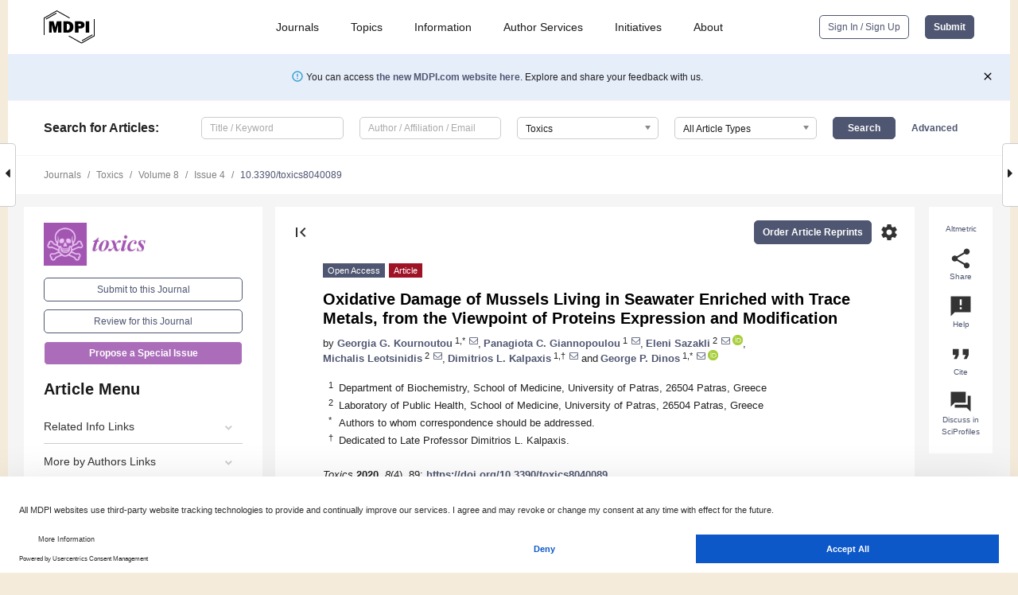

--- FILE ---
content_type: text/html; charset=UTF-8
request_url: https://www.mdpi.com/2305-6304/8/4/89
body_size: 88680
content:


<!DOCTYPE html>
<html lang="en" xmlns:og="http://ogp.me/ns#" xmlns:fb="https://www.facebook.com/2008/fbml">
    <head>
        <meta charset="utf-8">
        <meta http-equiv="X-UA-Compatible" content="IE=edge,chrome=1">
        <meta content="mdpi" name="sso-service" />
                             <meta content="width=device-width, initial-scale=1.0" name="viewport" />        
                <title>Oxidative Damage of Mussels Living in Seawater Enriched with Trace Metals, from the Viewpoint of Proteins Expression and Modification</title><link rel="stylesheet" href="https://pub.mdpi-res.com/assets/css/font-awesome.min.css?eb190a3a77e5e1ee?1768564054">
        <link rel="stylesheet" href="https://pub.mdpi-res.com/assets/css/jquery.multiselect.css?f56c135cbf4d1483?1768564054">
        <link rel="stylesheet" href="https://pub.mdpi-res.com/assets/css/chosen.min.css?d7ca5ca9441ef9e1?1768564054">

                    <link rel="stylesheet" href="https://pub.mdpi-res.com/assets/css/main2.css?811c15039ec4533e?1768564054">
        
                <link rel="mask-icon" href="https://pub.mdpi-res.com/img/mask-icon-128.svg?c1c7eca266cd7013?1768564054" color="#4f5671">
        <link rel="apple-touch-icon" sizes="180x180" href="https://pub.mdpi-res.com/icon/apple-touch-icon-180x180.png?1768564054">
        <link rel="apple-touch-icon" sizes="152x152" href="https://pub.mdpi-res.com/icon/apple-touch-icon-152x152.png?1768564054">
        <link rel="apple-touch-icon" sizes="144x144" href="https://pub.mdpi-res.com/icon/apple-touch-icon-144x144.png?1768564054">
        <link rel="apple-touch-icon" sizes="120x120" href="https://pub.mdpi-res.com/icon/apple-touch-icon-120x120.png?1768564054">
        <link rel="apple-touch-icon" sizes="114x114" href="https://pub.mdpi-res.com/icon/apple-touch-icon-114x114.png?1768564054">
        <link rel="apple-touch-icon" sizes="76x76"   href="https://pub.mdpi-res.com/icon/apple-touch-icon-76x76.png?1768564054">
        <link rel="apple-touch-icon" sizes="72x72"   href="https://pub.mdpi-res.com/icon/apple-touch-icon-72x72.png?1768564054">
        <link rel="apple-touch-icon" sizes="57x57"   href="https://pub.mdpi-res.com/icon/apple-touch-icon-57x57.png?1768564054">
        <link rel="apple-touch-icon"                 href="https://pub.mdpi-res.com/icon/apple-touch-icon-57x57.png?1768564054">
        <link rel="apple-touch-icon-precomposed"     href="https://pub.mdpi-res.com/icon/apple-touch-icon-57x57.png?1768564054">
                        <link rel="manifest" href="/manifest.json">
        <meta name="theme-color" content="#ffffff">
        <meta name="application-name" content="&nbsp;"/>

            <link rel="apple-touch-startup-image" href="https://pub.mdpi-res.com/img/journals/toxics-logo-sq.png?f37bfc69c4fc3e61">
    <link rel="apple-touch-icon" href="https://pub.mdpi-res.com/img/journals/toxics-logo-sq.png?f37bfc69c4fc3e61">
    <meta name="msapplication-TileImage" content="https://pub.mdpi-res.com/img/journals/toxics-logo-sq.png?f37bfc69c4fc3e61">

            <link rel="stylesheet" href="https://pub.mdpi-res.com/assets/css/jquery-ui-1.10.4.custom.min.css?80647d88647bf347?1768564054">
    <link rel="stylesheet" href="https://pub.mdpi-res.com/assets/css/magnific-popup.min.css?04d343e036f8eecd?1768564054">
    <link rel="stylesheet" href="https://pub.mdpi-res.com/assets/css/xml2html/article-html.css?b5ed6c65b8b7ceb9?1768564054">
            
    <style>

h2, #abstract .related_suggestion_title {
    }

.batch_articles a {
    color: #000;
}

    a, .batch_articles .authors a, a:focus, a:hover, a:active, .batch_articles a:focus, .batch_articles a:hover, li.side-menu-li a {
            }

    span.label a {
        color: #fff;
    }

    #main-content a.title-link:hover,
    #main-content a.title-link:focus,
    #main-content div.generic-item a.title-link:hover,
    #main-content div.generic-item a.title-link:focus {
            }

    #main-content #middle-column .generic-item.article-item a.title-link:hover,
    #main-content #middle-column .generic-item.article-item a.title-link:focus {
            }

    .art-authors a.toEncode {
        color: #333;
        font-weight: 700;
    }

    #main-content #middle-column ul li::before {
            }

    .accordion-navigation.active a.accordion__title,
    .accordion-navigation.active a.accordion__title::after {
            }

    .accordion-navigation li:hover::before,
    .accordion-navigation li:hover a,
    .accordion-navigation li:focus a {
            }

    .relative-size-container .relative-size-image .relative-size {
            }

    .middle-column__help__fixed a:hover i,
            }

    input[type="checkbox"]:checked:after {
            }

    input[type="checkbox"]:not(:disabled):hover:before {
            }

    #main-content .bolded-text {
            }


#main-content .hypothesis-count-container {
    }

#main-content .hypothesis-count-container:before {
    }

.full-size-menu ul li.menu-item .dropdown-wrapper {
    }

.full-size-menu ul li.menu-item > a.open::after {
    }

#title-story .title-story-orbit .orbit-caption {
    #background: url('/img/design/000000_background.png') !important;
    background: url('/img/design/ffffff_background.png') !important;
    color: rgb(51, 51, 51) !important;
}

#main-content .content__container__orbit {
    background-color: #000 !important;
}

#main-content .content__container__journal {
        color: #fff;
}

.html-article-menu .row span {
    }

.html-article-menu .row span.active {
    }

.accordion-navigation__journal .side-menu-li.active::before,
.accordion-navigation__journal .side-menu-li.active a {
    color: rgba(143,61,163,0.75) !important;
    font-weight: 700;
}

.accordion-navigation__journal .side-menu-li:hover::before ,
.accordion-navigation__journal .side-menu-li:hover a {
    color: rgba(143,61,163,0.75) !important;
    }

.side-menu-ul li.active a, .side-menu-ul li.active, .side-menu-ul li.active::before {
    color: rgba(143,61,163,0.75) !important;
}

.side-menu-ul li.active a {
    }

.result-selected, .active-result.highlighted, .active-result:hover,
.result-selected, .active-result.highlighted, .active-result:focus {
        }

.search-container.search-container__default-scheme {
    }

nav.tab-bar .open-small-search.active:after {
    }

.search-container.search-container__default-scheme .custom-accordion-for-small-screen-link::after {
    color: #fff;
}

@media only screen and (max-width: 50em) {
    #main-content .content__container.journal-info {
        color: #fff;
            }

    #main-content .content__container.journal-info a {
        color: #fff;
    }
} 

.button.button--color {
        }

.button.button--color:hover,
.button.button--color:focus {
            }

.button.button--color-journal {
    position: relative;
    background-color: rgba(143,61,163,0.75);
    border-color: #fff;
    color: #fff !important;
}

.button.button--color-journal:hover::before {
    content: '';
    position: absolute;
    top: 0;
    left: 0;
    height: 100%;
    width: 100%;
    background-color: #ffffff;
    opacity: 0.2;
}

.button.button--color-journal:visited,
.button.button--color-journal:hover,
.button.button--color-journal:focus {
    background-color: rgba(143,61,163,0.75);
    border-color: #fff;
    color: #fff !important;
}

.button.button--color path {
    }

.button.button--color:hover path {
    fill: #fff;
}

#main-content #search-refinements .ui-slider-horizontal .ui-slider-range {
    }

.breadcrumb__element:last-of-type a {
    }

#main-header {
    }

#full-size-menu .top-bar, #full-size-menu li.menu-item span.user-email {
    }

.top-bar-section li:not(.has-form) a:not(.button) {
    }

#full-size-menu li.menu-item .dropdown-wrapper li a:hover {
    }

#full-size-menu li.menu-item a:hover, #full-size-menu li.menu.item a:focus, nav.tab-bar a:hover {
    }
#full-size-menu li.menu.item a:active, #full-size-menu li.menu.item a.active {
    }

#full-size-menu li.menu-item a.open-mega-menu.active, #full-size-menu li.menu-item div.mega-menu, a.open-mega-menu.active {
        }

#full-size-menu li.menu-item div.mega-menu li, #full-size-menu li.menu-item div.mega-menu a {
            border-color: #9a9a9a;
}

div.type-section h2 {
                font-size: 20px;
    line-height: 26px;
    font-weight: 300;
}

div.type-section h3 {
    margin-left: 15px;
    margin-bottom: 0px;
    font-weight: 300;
}

.journal-tabs .tab-title.active a {
            }

</style>
    <link rel="stylesheet" href="https://pub.mdpi-res.com/assets/css/slick.css?f38b2db10e01b157?1768564054">

                
    <meta name="title" content="Oxidative Damage of Mussels Living in Seawater Enriched with Trace Metals, from the Viewpoint of Proteins Expression and Modification">
    <meta name="description" content="The impact of metals bioaccumulation in marine organisms is a subject of intense investigation. This study was designed to determine the association between oxidative stress induced by seawater enriched with trace metals and protein synthesis using as a model the mussels Mytilus galloprovincialis. Mussels were exposed to 40 &mu;g/L Cu, 30 &mu;g/L Hg, or 100 &mu;g/L Cd for 5 and 15 days, and the pollution effect was evaluated by measuring established oxidative biomarkers. The results showed damage on the protein synthesis machine integrity and specifically on translation factors and ribosomal proteins expression and modifications. The exposure of mussels to all metals caused oxidative damage that was milder in the cases of Cu and Hg and more pronounced for Cd. However, after prolonged exposure of mussels to Cd (15 days), the effects receded. These changes that perturb protein biosynthesis can serve as a great tool for elucidating the mechanisms of toxicity and could be integrated in biomonitoring programs." >
    <link rel="image_src" href="https://pub.mdpi-res.com/img/journals/toxics-logo.png?f37bfc69c4fc3e61" >
    <meta name="dc.title" content="Oxidative Damage of Mussels Living in Seawater Enriched with Trace Metals, from the Viewpoint of Proteins Expression and Modification">

    <meta name="dc.creator" content="Georgia G. Kournoutou">
    <meta name="dc.creator" content="Panagiota C. Giannopoulou">
    <meta name="dc.creator" content="Eleni Sazakli">
    <meta name="dc.creator" content="Michalis Leotsinidis">
    <meta name="dc.creator" content="Dimitrios L. Kalpaxis">
    <meta name="dc.creator" content="George P. Dinos">
    
    <meta name="dc.type" content="Article">
    <meta name="dc.source" content="Toxics 2020, Vol. 8, Page 89">
    <meta name="dc.date" content="2020-10-18">
    <meta name ="dc.identifier" content="10.3390/toxics8040089">
    
    <meta name="dc.publisher" content="Multidisciplinary Digital Publishing Institute">
    <meta name="dc.rights" content="http://creativecommons.org/licenses/by/3.0/">
    <meta name="dc.format" content="application/pdf" >
    <meta name="dc.language" content="en" >
    <meta name="dc.description" content="The impact of metals bioaccumulation in marine organisms is a subject of intense investigation. This study was designed to determine the association between oxidative stress induced by seawater enriched with trace metals and protein synthesis using as a model the mussels Mytilus galloprovincialis. Mussels were exposed to 40 &mu;g/L Cu, 30 &mu;g/L Hg, or 100 &mu;g/L Cd for 5 and 15 days, and the pollution effect was evaluated by measuring established oxidative biomarkers. The results showed damage on the protein synthesis machine integrity and specifically on translation factors and ribosomal proteins expression and modifications. The exposure of mussels to all metals caused oxidative damage that was milder in the cases of Cu and Hg and more pronounced for Cd. However, after prolonged exposure of mussels to Cd (15 days), the effects receded. These changes that perturb protein biosynthesis can serve as a great tool for elucidating the mechanisms of toxicity and could be integrated in biomonitoring programs." >

    <meta name="dc.subject" content="copper" >
    <meta name="dc.subject" content="mercury" >
    <meta name="dc.subject" content="cadmium" >
    <meta name="dc.subject" content="oxidative stress" >
    <meta name="dc.subject" content="protein carbonylation" >
    <meta name="dc.subject" content="translation factors" >
    <meta name="dc.subject" content="oxidative stress biomarkers" >
    
    <meta name ="prism.issn" content="2305-6304">
    <meta name ="prism.publicationName" content="Toxics">
    <meta name ="prism.publicationDate" content="2020-10-18">
    <meta name ="prism.section" content="Article" >

            <meta name ="prism.volume" content="8">
        <meta name ="prism.number" content="4">
        <meta name ="prism.startingPage" content="89" >

            
    <meta name="citation_issn" content="2305-6304">
    <meta name="citation_journal_title" content="Toxics">
    <meta name="citation_publisher" content="Multidisciplinary Digital Publishing Institute">
    <meta name="citation_title" content="Oxidative Damage of Mussels Living in Seawater Enriched with Trace Metals, from the Viewpoint of Proteins Expression and Modification">
    <meta name="citation_publication_date" content="2020/12">
    <meta name="citation_online_date" content="2020/10/18">

            <meta name="citation_volume" content="8">
        <meta name="citation_issue" content="4">
        <meta name="citation_firstpage" content="89">

            
    <meta name="citation_author" content="Kournoutou, Georgia G.">
    <meta name="citation_author" content="Giannopoulou, Panagiota C.">
    <meta name="citation_author" content="Sazakli, Eleni">
    <meta name="citation_author" content="Leotsinidis, Michalis">
    <meta name="citation_author" content="Kalpaxis, Dimitrios L.">
    <meta name="citation_author" content="Dinos, George P.">
    
    <meta name="citation_doi" content="10.3390/toxics8040089">
    
    <meta name="citation_id" content="mdpi-toxics8040089">
    <meta name="citation_abstract_html_url" content="https://www.mdpi.com/2305-6304/8/4/89">

    <meta name="citation_pdf_url" content="https://www.mdpi.com/2305-6304/8/4/89/pdf?version=1603438568">
    <link rel="alternate" type="application/pdf" title="PDF Full-Text" href="https://www.mdpi.com/2305-6304/8/4/89/pdf?version=1603438568">
    <meta name="fulltext_pdf" content="https://www.mdpi.com/2305-6304/8/4/89/pdf?version=1603438568">
    
    <meta name="citation_fulltext_html_url" content="https://www.mdpi.com/2305-6304/8/4/89/htm">
    <link rel="alternate" type="text/html" title="HTML Full-Text" href="https://www.mdpi.com/2305-6304/8/4/89/htm">
    <meta name="fulltext_html" content="https://www.mdpi.com/2305-6304/8/4/89/htm">
    
    <link rel="alternate" type="text/xml" title="XML Full-Text" href="https://www.mdpi.com/2305-6304/8/4/89/xml">
    <meta name="fulltext_xml" content="https://www.mdpi.com/2305-6304/8/4/89/xml">
    <meta name="citation_xml_url" content="https://www.mdpi.com/2305-6304/8/4/89/xml">
    
    <meta name="twitter:card" content="summary" />
    <meta name="twitter:site" content="@MDPIOpenAccess" />
    <meta name="twitter:image" content="https://pub.mdpi-res.com/img/journals/toxics-logo-social.png?f37bfc69c4fc3e61" />

    <meta property="fb:app_id" content="131189377574"/>
    <meta property="og:site_name" content="MDPI"/>
    <meta property="og:type" content="article"/>
    <meta property="og:url" content="https://www.mdpi.com/2305-6304/8/4/89" />
    <meta property="og:title" content="Oxidative Damage of Mussels Living in Seawater Enriched with Trace Metals, from the Viewpoint of Proteins Expression and Modification" />
    <meta property="og:description" content="The impact of metals bioaccumulation in marine organisms is a subject of intense investigation. This study was designed to determine the association between oxidative stress induced by seawater enriched with trace metals and protein synthesis using as a model the mussels Mytilus galloprovincialis. Mussels were exposed to 40 &mu;g/L Cu, 30 &mu;g/L Hg, or 100 &mu;g/L Cd for 5 and 15 days, and the pollution effect was evaluated by measuring established oxidative biomarkers. The results showed damage on the protein synthesis machine integrity and specifically on translation factors and ribosomal proteins expression and modifications. The exposure of mussels to all metals caused oxidative damage that was milder in the cases of Cu and Hg and more pronounced for Cd. However, after prolonged exposure of mussels to Cd (15 days), the effects receded. These changes that perturb protein biosynthesis can serve as a great tool for elucidating the mechanisms of toxicity and could be integrated in biomonitoring programs." />
    <meta property="og:image" content="https://pub.mdpi-res.com/toxics/toxics-08-00089/article_deploy/html/images/toxics-08-00089-g001-550.jpg?1603438669" />
                <link rel="alternate" type="application/rss+xml" title="MDPI Publishing - Latest articles" href="https://www.mdpi.com/rss">
                
        <meta name="google-site-verification" content="PxTlsg7z2S00aHroktQd57fxygEjMiNHydKn3txhvwY">
        <meta name="facebook-domain-verification" content="mcoq8dtq6sb2hf7z29j8w515jjoof7" />

                <script id="usercentrics-cmp" src="https://web.cmp.usercentrics.eu/ui/loader.js" data-ruleset-id="PbAnaGk92sB5Cc" async></script>
        
        <!--[if lt IE 9]>
            <script>var browserIe8 = true;</script>
            <link rel="stylesheet" href="https://pub.mdpi-res.com/assets/css/ie8foundationfix.css?50273beac949cbf0?1768564054">
            <script src="//html5shiv.googlecode.com/svn/trunk/html5.js"></script>
            <script src="//cdnjs.cloudflare.com/ajax/libs/html5shiv/3.6.2/html5shiv.js"></script>
            <script src="//s3.amazonaws.com/nwapi/nwmatcher/nwmatcher-1.2.5-min.js"></script>
            <script src="//html5base.googlecode.com/svn-history/r38/trunk/js/selectivizr-1.0.3b.js"></script>
            <script src="//cdnjs.cloudflare.com/ajax/libs/respond.js/1.1.0/respond.min.js"></script>
            <script src="https://pub.mdpi-res.com/assets/js/ie8/ie8patch.js?9e1d3c689a0471df?1768564054"></script>
            <script src="https://pub.mdpi-res.com/assets/js/ie8/rem.min.js?94b62787dcd6d2f2?1768564054"></script>            
                                                        <![endif]-->

                    <script>
                window.dataLayer = window.dataLayer || [];
                function gtag() { dataLayer.push(arguments); }
                gtag('consent', 'default', {
                    'ad_user_data': 'denied',
                    'ad_personalization': 'denied',
                    'ad_storage': 'denied',
                    'analytics_storage': 'denied',
                    'wait_for_update': 500,
                });
                dataLayer.push({'gtm.start': new Date().getTime(), 'event': 'gtm.js'});

                            </script>

            <script>
                (function(w,d,s,l,i){w[l]=w[l]||[];w[l].push({'gtm.start':
                new Date().getTime(),event:'gtm.js'});var f=d.getElementsByTagName(s)[0],
                j=d.createElement(s),dl=l!='dataLayer'?'&l='+l:'';j.async=true;j.src=
                'https://www.googletagmanager.com/gtm.js?id='+i+dl;f.parentNode.insertBefore(j,f);
                })(window,document,'script','dataLayer','GTM-WPK7SW5');
            </script>

                        
                              <script>!function(e){var n="https://s.go-mpulse.net/boomerang/";if("True"=="True")e.BOOMR_config=e.BOOMR_config||{},e.BOOMR_config.PageParams=e.BOOMR_config.PageParams||{},e.BOOMR_config.PageParams.pci=!0,n="https://s2.go-mpulse.net/boomerang/";if(window.BOOMR_API_key="4MGA4-E5JH8-79LAG-STF7X-79Z92",function(){function e(){if(!o){var e=document.createElement("script");e.id="boomr-scr-as",e.src=window.BOOMR.url,e.async=!0,i.parentNode.appendChild(e),o=!0}}function t(e){o=!0;var n,t,a,r,d=document,O=window;if(window.BOOMR.snippetMethod=e?"if":"i",t=function(e,n){var t=d.createElement("script");t.id=n||"boomr-if-as",t.src=window.BOOMR.url,BOOMR_lstart=(new Date).getTime(),e=e||d.body,e.appendChild(t)},!window.addEventListener&&window.attachEvent&&navigator.userAgent.match(/MSIE [67]\./))return window.BOOMR.snippetMethod="s",void t(i.parentNode,"boomr-async");a=document.createElement("IFRAME"),a.src="about:blank",a.title="",a.role="presentation",a.loading="eager",r=(a.frameElement||a).style,r.width=0,r.height=0,r.border=0,r.display="none",i.parentNode.appendChild(a);try{O=a.contentWindow,d=O.document.open()}catch(_){n=document.domain,a.src="javascript:var d=document.open();d.domain='"+n+"';void(0);",O=a.contentWindow,d=O.document.open()}if(n)d._boomrl=function(){this.domain=n,t()},d.write("<bo"+"dy onload='document._boomrl();'>");else if(O._boomrl=function(){t()},O.addEventListener)O.addEventListener("load",O._boomrl,!1);else if(O.attachEvent)O.attachEvent("onload",O._boomrl);d.close()}function a(e){window.BOOMR_onload=e&&e.timeStamp||(new Date).getTime()}if(!window.BOOMR||!window.BOOMR.version&&!window.BOOMR.snippetExecuted){window.BOOMR=window.BOOMR||{},window.BOOMR.snippetStart=(new Date).getTime(),window.BOOMR.snippetExecuted=!0,window.BOOMR.snippetVersion=12,window.BOOMR.url=n+"4MGA4-E5JH8-79LAG-STF7X-79Z92";var i=document.currentScript||document.getElementsByTagName("script")[0],o=!1,r=document.createElement("link");if(r.relList&&"function"==typeof r.relList.supports&&r.relList.supports("preload")&&"as"in r)window.BOOMR.snippetMethod="p",r.href=window.BOOMR.url,r.rel="preload",r.as="script",r.addEventListener("load",e),r.addEventListener("error",function(){t(!0)}),setTimeout(function(){if(!o)t(!0)},3e3),BOOMR_lstart=(new Date).getTime(),i.parentNode.appendChild(r);else t(!1);if(window.addEventListener)window.addEventListener("load",a,!1);else if(window.attachEvent)window.attachEvent("onload",a)}}(),"".length>0)if(e&&"performance"in e&&e.performance&&"function"==typeof e.performance.setResourceTimingBufferSize)e.performance.setResourceTimingBufferSize();!function(){if(BOOMR=e.BOOMR||{},BOOMR.plugins=BOOMR.plugins||{},!BOOMR.plugins.AK){var n=""=="true"?1:0,t="",a="clofqpax24f7g2lkyppq-f-2ca8887dd-clientnsv4-s.akamaihd.net",i="false"=="true"?2:1,o={"ak.v":"39","ak.cp":"1774948","ak.ai":parseInt("1155516",10),"ak.ol":"0","ak.cr":8,"ak.ipv":4,"ak.proto":"h2","ak.rid":"3c976f9a","ak.r":48121,"ak.a2":n,"ak.m":"dscb","ak.n":"essl","ak.bpcip":"18.220.88.0","ak.cport":42718,"ak.gh":"23.62.38.234","ak.quicv":"","ak.tlsv":"tls1.3","ak.0rtt":"","ak.0rtt.ed":"","ak.csrc":"-","ak.acc":"","ak.t":"1768604639","ak.ak":"hOBiQwZUYzCg5VSAfCLimQ==CRfi08hOiZiEpaVJaMNuW2zdRe36sK9cyVvht35KqrnREBhPDE8NoY7MeIjPQKMsruYW6LHDw6Lpe4b4YUXBt5cF1UH8kfj+69sYfwzUtT+0TRWq1YruUJuvK11+DjpU+3bw/gS0Z2luiMIofJZFNtIczQ92JIwoaa/KjrCUeGAEVaieT8vBMcqRWzh3iUR/BLwhgpGayz9eTUgxCcyboTmtRV6sDQeOoz84MPMNrZloklRqaQPEFWdMUgKaS9/TgnQEA4m3SgLuxCqhdH/ZO+xR5nKjw987XfvsaTWkG9v+1ZRLvwaKE2QT4PsBicEhP5n6Exg0LoHeDS7uXeUh/BQSMvbDAfIHebZfnPTmyo2Vx+tW2VCrwybNwc/qll8hk/FEQmGBFq1PVfdLPyOQc6EGsmV7+O0qLdMjyqAYVmQ=","ak.pv":"21","ak.dpoabenc":"","ak.tf":i};if(""!==t)o["ak.ruds"]=t;var r={i:!1,av:function(n){var t="http.initiator";if(n&&(!n[t]||"spa_hard"===n[t]))o["ak.feo"]=void 0!==e.aFeoApplied?1:0,BOOMR.addVar(o)},rv:function(){var e=["ak.bpcip","ak.cport","ak.cr","ak.csrc","ak.gh","ak.ipv","ak.m","ak.n","ak.ol","ak.proto","ak.quicv","ak.tlsv","ak.0rtt","ak.0rtt.ed","ak.r","ak.acc","ak.t","ak.tf"];BOOMR.removeVar(e)}};BOOMR.plugins.AK={akVars:o,akDNSPreFetchDomain:a,init:function(){if(!r.i){var e=BOOMR.subscribe;e("before_beacon",r.av,null,null),e("onbeacon",r.rv,null,null),r.i=!0}return this},is_complete:function(){return!0}}}}()}(window);</script></head>

    <body>
         
                		        	        		        	
		<div class="direction direction_right" id="small_right" style="border-right-width: 0px; padding:0;">
        <i class="fa fa-caret-right fa-2x"></i>
    </div>

	<div class="big_direction direction_right" id="big_right" style="border-right-width: 0px;">
				<div style="text-align: right;">
									Next Article in Journal<br>
				<div><a href="/2305-6304/8/4/90">Associations between Maternal Cadmium Exposure with Risk of Preterm Birth and Low Birth Weight: Effect of Mediterranean Diet Adherence on Affected Prenatal Outcomes</a></div>
					 			 		Next Article in Special Issue<br>
		 		<div><a href="/2305-6304/9/2/20">Sublethal Effects of Chlorantraniliprole on <i>Spodoptera litura</i> (Lepidoptera: Noctuidae) Moth: Implication for Attract-And-Kill Strategy</a></div>
		 		 		 	</div>
	</div>
	
		<div class="direction" id="small_left" style="border-left-width: 0px">
        <i class="fa fa-caret-left fa-2x"></i>
    </div>
	<div class="big_direction" id="big_left" style="border-left-width: 0px;">
				<div>
									Previous Article in Journal<br>
				<div><a href="/2305-6304/8/4/88">Differences in Exposure to Nicotine, Tobacco-Specific Nitrosamines, and Volatile Organic Compounds among Electronic Cigarette Users, Tobacco Smokers, and Dual Users from Three Countries</a></div>
					 			 	 	</div>
	</div>
	    <div style="clear: both;"></div>

                    
<div id="menuModal" class="reveal-modal reveal-modal-new reveal-modal-menu" aria-hidden="true" data-reveal role="dialog">
    <div class="menu-container">
        <div class="UI_NavMenu">
            


<div class="content__container " >
    <div class="custom-accordion-for-small-screen-link " >
                            <h2>Journals</h2>
                    </div>

    <div class="target-item custom-accordion-for-small-screen-content show-for-medium-up">
                            <div class="menu-container__links">
                        <div style="width: 100%; float: left;">
                            <a href="/about/journals">Active Journals</a>
                            <a href="/about/journalfinder">Find a Journal</a>
                            <a href="/about/journals/proposal">Journal Proposal</a>
                            <a href="/about/proceedings">Proceedings Series</a>
                        </div>
                    </div>
                    </div>
</div>

            <a href="/topics">
                <h2>Topics</h2>
            </a>

            


<div class="content__container " >
    <div class="custom-accordion-for-small-screen-link " >
                            <h2>Information</h2>
                    </div>

    <div class="target-item custom-accordion-for-small-screen-content show-for-medium-up">
                            <div class="menu-container__links">
                        <div style="width: 100%; max-width: 200px; float: left;">
                            <a href="/authors">For Authors</a>
                            <a href="/reviewers">For Reviewers</a>
                            <a href="/editors">For Editors</a>
                            <a href="/librarians">For Librarians</a>
                            <a href="/publishing_services">For Publishers</a>
                            <a href="/societies">For Societies</a>
                            <a href="/conference_organizers">For Conference Organizers</a>
                        </div>
                        <div style="width: 100%; max-width: 250px; float: left;">
                            <a href="/openaccess">Open Access Policy</a>
                            <a href="/ioap">Institutional Open Access Program</a>
                            <a href="/special_issues_guidelines">Special Issues Guidelines</a>
                            <a href="/editorial_process">Editorial Process</a>
                            <a href="/ethics">Research and Publication Ethics</a>
                            <a href="/apc">Article Processing Charges</a>
                            <a href="/awards">Awards</a>
                            <a href="/testimonials">Testimonials</a>
                        </div>
                    </div>
                    </div>
</div>

            <a href="/authors/english">
                <h2>Author Services</h2>
            </a>

            


<div class="content__container " >
    <div class="custom-accordion-for-small-screen-link " >
                            <h2>Initiatives</h2>
                    </div>

    <div class="target-item custom-accordion-for-small-screen-content show-for-medium-up">
                            <div class="menu-container__links">
                        <div style="width: 100%; float: left;">
                            <a href="https://sciforum.net" target="_blank" rel="noopener noreferrer">Sciforum</a>
                            <a href="https://www.mdpi.com/books" target="_blank" rel="noopener noreferrer">MDPI Books</a>
                            <a href="https://www.preprints.org" target="_blank" rel="noopener noreferrer">Preprints.org</a>
                            <a href="https://www.scilit.com" target="_blank" rel="noopener noreferrer">Scilit</a>
                            <a href="https://sciprofiles.com" target="_blank" rel="noopener noreferrer">SciProfiles</a>
                            <a href="https://encyclopedia.pub" target="_blank" rel="noopener noreferrer">Encyclopedia</a>
                            <a href="https://jams.pub" target="_blank" rel="noopener noreferrer">JAMS</a>
                            <a href="/about/proceedings">Proceedings Series</a>
                        </div>
                    </div>
                    </div>
</div>

            


<div class="content__container " >
    <div class="custom-accordion-for-small-screen-link " >
                            <h2>About</h2>
                    </div>

    <div class="target-item custom-accordion-for-small-screen-content show-for-medium-up">
                            <div class="menu-container__links">
                        <div style="width: 100%; float: left;">
                            <a href="/about">Overview</a>
                            <a href="/about/contact">Contact</a>
                            <a href="https://careers.mdpi.com" target="_blank" rel="noopener noreferrer">Careers</a>
                            <a href="/about/announcements">News</a>
                            <a href="/about/press">Press</a>
                            <a href="http://blog.mdpi.com/" target="_blank" rel="noopener noreferrer">Blog</a>
                        </div>
                    </div>
                    </div>
</div>
        </div>

        <div class="menu-container__buttons">
                            <a class="button UA_SignInUpButton" href="/user/login">Sign In / Sign Up</a>
                    </div>
    </div>
</div>

                
<div id="captchaModal" class="reveal-modal reveal-modal-new reveal-modal-new--small" data-reveal aria-label="Captcha" aria-hidden="true" role="dialog"></div>
        
<div id="actionDisabledModal" class="reveal-modal" data-reveal aria-labelledby="actionDisableModalTitle" aria-hidden="true" role="dialog" style="width: 300px;">
    <h2 id="actionDisableModalTitle">Notice</h2>
    <form action="/email/captcha" method="post" id="emailCaptchaForm">
        <div class="row">
            <div id="js-action-disabled-modal-text" class="small-12 columns">
            </div>
            
            <div id="js-action-disabled-modal-submit" class="small-12 columns" style="margin-top: 10px; display: none;">
                You can make submissions to other journals 
                <a href="https://susy.mdpi.com/user/manuscripts/upload">here</a>.
            </div>
        </div>
    </form>
    <a class="close-reveal-modal" aria-label="Close">
        <i class="material-icons">clear</i>
    </a>
</div>
        
<div id="rssNotificationModal" class="reveal-modal reveal-modal-new" data-reveal aria-labelledby="rssNotificationModalTitle" aria-hidden="true" role="dialog">
    <div class="row">
        <div class="small-12 columns">
            <h2 id="rssNotificationModalTitle">Notice</h2>
            <p>
                You are accessing a machine-readable page. In order to be human-readable, please install an RSS reader.
            </p>
        </div>
    </div>
    <div class="row">
        <div class="small-12 columns">
            <a class="button button--color js-rss-notification-confirm">Continue</a>
            <a class="button button--grey" onclick="$(this).closest('.reveal-modal').find('.close-reveal-modal').click(); return false;">Cancel</a>
        </div>
    </div>
    <a class="close-reveal-modal" aria-label="Close">
        <i class="material-icons">clear</i>
    </a>
</div>
        
<div id="drop-article-label-openaccess" class="f-dropdown medium" data-dropdown-content aria-hidden="true" tabindex="-1">
    <p>
        All articles published by MDPI are made immediately available worldwide under an open access license. No special 
        permission is required to reuse all or part of the article published by MDPI, including figures and tables. For 
        articles published under an open access Creative Common CC BY license, any part of the article may be reused without 
        permission provided that the original article is clearly cited. For more information, please refer to
        <a href="https://www.mdpi.com/openaccess">https://www.mdpi.com/openaccess</a>.
    </p>
</div>

<div id="drop-article-label-feature" class="f-dropdown medium" data-dropdown-content aria-hidden="true" tabindex="-1">
    <p>
        Feature papers represent the most advanced research with significant potential for high impact in the field. A Feature 
        Paper should be a substantial original Article that involves several techniques or approaches, provides an outlook for 
        future research directions and describes possible research applications.
    </p>

    <p>
        Feature papers are submitted upon individual invitation or recommendation by the scientific editors and must receive 
        positive feedback from the reviewers.
    </p>
</div>

<div id="drop-article-label-choice" class="f-dropdown medium" data-dropdown-content aria-hidden="true" tabindex="-1">
    <p>
        Editor’s Choice articles are based on recommendations by the scientific editors of MDPI journals from around the world. 
        Editors select a small number of articles recently published in the journal that they believe will be particularly 
        interesting to readers, or important in the respective research area. The aim is to provide a snapshot of some of the 
        most exciting work published in the various research areas of the journal.

        <div style="margin-top: -10px;">
            <div id="drop-article-label-choice-journal-link" style="display: none; margin-top: -10px; padding-top: 10px;">
            </div>
        </div>
    </p>
</div>

<div id="drop-article-label-resubmission" class="f-dropdown medium" data-dropdown-content aria-hidden="true" tabindex="-1">
    <p>
        Original Submission Date Received: <span id="drop-article-label-resubmission-date"></span>.
    </p>
</div>

                <div id="container">
                        
                <noscript>
                    <div id="no-javascript">
                        You seem to have javascript disabled. Please note that many of the page functionalities won't work as expected without javascript enabled.
                    </div>
                </noscript>

                <div class="fixed">
                    <nav class="tab-bar show-for-medium-down">
                        <div class="row full-width collapse">
                            <div class="medium-3 small-4 columns">
                                <a href="/">
                                    <img class="full-size-menu__mdpi-logo" src="https://pub.mdpi-res.com/img/design/mdpi-pub-logo-black-small1.svg?da3a8dcae975a41c?1768564054" style="width: 64px;" title="MDPI Open Access Journals">
                                </a>
                            </div>
                            <div class="medium-3 small-4 columns right-aligned">
                                <div class="show-for-medium-down">
                                    <a href="#" style="display: none;">
                                        <i class="material-icons" onclick="$('#menuModal').foundation('reveal', 'close'); return false;">clear</i>
                                    </a>

                                    <a class="js-toggle-desktop-layout-link" title="Toggle desktop layout" style="display: none;" href="/toggle_desktop_layout_cookie">
                                        <i class="material-icons">zoom_out_map</i>
                                    </a>

                                                                            <a href="#" class="js-open-small-search open-small-search">
                                            <i class="material-icons show-for-small only">search</i>
                                        </a>
                                    
                                    <a title="MDPI main page" class="js-open-menu" data-reveal-id="menuModal" href="#">
                                        <i class="material-icons">menu</i>
                                    </a>
                                </div>
                            </div>
                        </div>
                    </nav>                       	
                </div>
                
                <section class="main-section">
                    <header>
                        <div class="full-size-menu show-for-large-up">
                             
                                <div class="row full-width">
                                                                        <div class="large-1 columns">
                                        <a href="/">
                                            <img class="full-size-menu__mdpi-logo" src="https://pub.mdpi-res.com/img/design/mdpi-pub-logo-black-small1.svg?da3a8dcae975a41c?1768564054" title="MDPI Open Access Journals">
                                        </a>
                                    </div>

                                                                        <div class="large-8 columns text-right UI_NavMenu">
                                        <ul>
                                            <li class="menu-item"> 
                                                <a href="/about/journals" data-dropdown="journals-dropdown" aria-controls="journals-dropdown" aria-expanded="false" data-options="is_hover: true; hover_timeout: 200">Journals</a>

                                                <ul id="journals-dropdown" class="f-dropdown dropdown-wrapper dropdown-wrapper__small" data-dropdown-content aria-hidden="true" tabindex="-1">
                                                    <li>
                                                        <div class="row">
                                                            <div class="small-12 columns">
                                                                <ul>
                                                                    <li>
                                                                        <a href="/about/journals">
                                                                            Active Journals
                                                                        </a>
                                                                    </li>
                                                                    <li>
                                                                        <a href="/about/journalfinder">
                                                                            Find a Journal
                                                                        </a>
                                                                    </li>
                                                                    <li>
                                                                        <a href="/about/journals/proposal">
                                                                            Journal Proposal
                                                                        </a>
                                                                    </li>
                                                                    <li>
                                                                        <a href="/about/proceedings">
                                                                            Proceedings Series
                                                                        </a>
                                                                    </li>
                                                                </ul>
                                                            </div>
                                                        </div>
                                                    </li>
                                                </ul>
                                            </li>

                                            <li class="menu-item"> 
                                                <a href="/topics">Topics</a>
                                            </li>

                                            <li class="menu-item"> 
                                                <a href="/authors" data-dropdown="information-dropdown" aria-controls="information-dropdown" aria-expanded="false" data-options="is_hover:true; hover_timeout:200">Information</a>

                                                <ul id="information-dropdown" class="f-dropdown dropdown-wrapper" data-dropdown-content aria-hidden="true" tabindex="-1">
                                                    <li>
                                                        <div class="row">
                                                            <div class="small-5 columns right-border">
                                                                <ul>
                                                                    <li>
                                                                        <a href="/authors">For Authors</a>
                                                                    </li>
                                                                    <li>
                                                                        <a href="/reviewers">For Reviewers</a>
                                                                    </li>
                                                                    <li>
                                                                        <a href="/editors">For Editors</a>
                                                                    </li>
                                                                    <li>
                                                                        <a href="/librarians">For Librarians</a>
                                                                    </li>
                                                                    <li>
                                                                        <a href="/publishing_services">For Publishers</a>
                                                                    </li>
                                                                    <li>
                                                                        <a href="/societies">For Societies</a>
                                                                    </li>
                                                                    <li>
                                                                        <a href="/conference_organizers">For Conference Organizers</a>
                                                                    </li>
                                                                </ul>
                                                            </div>

                                                            <div class="small-7 columns">
                                                                <ul>
                                                                    <li>
                                                                        <a href="/openaccess">Open Access Policy</a>
                                                                    </li>
                                                                    <li>
                                                                        <a href="/ioap">Institutional Open Access Program</a>
                                                                    </li>
                                                                    <li>
                                                                        <a href="/special_issues_guidelines">Special Issues Guidelines</a>
                                                                    </li>
                                                                    <li>
                                                                        <a href="/editorial_process">Editorial Process</a>
                                                                    </li>
                                                                    <li>
                                                                        <a href="/ethics">Research and Publication Ethics</a>
                                                                    </li>
                                                                    <li>
                                                                        <a href="/apc">Article Processing Charges</a>
                                                                    </li>
                                                                    <li>
                                                                        <a href="/awards">Awards</a>
                                                                    </li>
                                                                    <li>
                                                                        <a href="/testimonials">Testimonials</a>
                                                                    </li>
                                                                </ul>
                                                            </div>
                                                        </div>
                                                    </li>
                                                </ul>
                                            </li>

                                            <li class="menu-item">
                                                <a href="/authors/english">Author Services</a>
                                            </li>

                                            <li class="menu-item"> 
                                                <a href="/about/initiatives" data-dropdown="initiatives-dropdown" aria-controls="initiatives-dropdown" aria-expanded="false" data-options="is_hover: true; hover_timeout: 200">Initiatives</a>

                                                <ul id="initiatives-dropdown" class="f-dropdown dropdown-wrapper dropdown-wrapper__small" data-dropdown-content aria-hidden="true" tabindex="-1">
                                                    <li>
                                                        <div class="row">
                                                            <div class="small-12 columns">
                                                                <ul>
                                                                    <li>
                                                                        <a href="https://sciforum.net" target="_blank" rel="noopener noreferrer">
                                                                                                                                                        Sciforum
                                                                        </a>
                                                                    </li>
                                                                    <li>
                                                                        <a href="https://www.mdpi.com/books" target="_blank" rel="noopener noreferrer">
                                                                                                                                                        MDPI Books
                                                                        </a>
                                                                    </li>
                                                                    <li>
                                                                        <a href="https://www.preprints.org" target="_blank" rel="noopener noreferrer">
                                                                                                                                                        Preprints.org
                                                                        </a>
                                                                    </li>
                                                                    <li>
                                                                        <a href="https://www.scilit.com" target="_blank" rel="noopener noreferrer">
                                                                                                                                                        Scilit
                                                                        </a>
                                                                    </li>
                                                                    <li>
                                                                        <a href="https://sciprofiles.com" target="_blank" rel="noopener noreferrer">
                                                                            SciProfiles
                                                                        </a>
                                                                    </li>
                                                                    <li>
                                                                        <a href="https://encyclopedia.pub" target="_blank" rel="noopener noreferrer">
                                                                                                                                                        Encyclopedia
                                                                        </a>
                                                                    </li>
                                                                    <li>
                                                                        <a href="https://jams.pub" target="_blank" rel="noopener noreferrer">
                                                                            JAMS
                                                                        </a>
                                                                    </li>
                                                                    <li>
                                                                        <a href="/about/proceedings">
                                                                            Proceedings Series
                                                                        </a>
                                                                    </li>
                                                                </ul>
                                                            </div>
                                                        </div>
                                                    </li>
                                                </ul>
                                            </li>

                                            <li class="menu-item"> 
                                                <a href="/about" data-dropdown="about-dropdown" aria-controls="about-dropdown" aria-expanded="false" data-options="is_hover: true; hover_timeout: 200">About</a>

                                                <ul id="about-dropdown" class="f-dropdown dropdown-wrapper dropdown-wrapper__small" data-dropdown-content aria-hidden="true" tabindex="-1">
                                                    <li>
                                                        <div class="row">
                                                            <div class="small-12 columns">
                                                                <ul>
                                                                    <li>
                                                                        <a href="/about">
                                                                            Overview
                                                                        </a>
                                                                    </li>
                                                                    <li>
                                                                        <a href="/about/contact">
                                                                            Contact
                                                                        </a>
                                                                    </li>
                                                                    <li>
                                                                        <a href="https://careers.mdpi.com" target="_blank" rel="noopener noreferrer">
                                                                            Careers
                                                                        </a>
                                                                    </li>
                                                                    <li> 
                                                                        <a href="/about/announcements">
                                                                            News
                                                                        </a>
                                                                    </li>
                                                                    <li> 
                                                                        <a href="/about/press">
                                                                            Press
                                                                        </a>
                                                                    </li>
                                                                    <li>
                                                                        <a href="http://blog.mdpi.com/" target="_blank" rel="noopener noreferrer">
                                                                            Blog
                                                                        </a>
                                                                    </li>
                                                                </ul>
                                                            </div>
                                                        </div>
                                                    </li>
                                                </ul>
                                            </li>

                                                                                    </ul>
                                    </div>

                                    <div class="large-3 columns text-right full-size-menu__buttons">
                                        <div>
                                                                                            <a class="button button--default-inversed UA_SignInUpButton" href="/user/login">Sign In / Sign Up</a>
                                            
                                                <a class="button button--default js-journal-active-only-link js-journal-active-only-submit-link UC_NavSubmitButton" href="            https://susy.mdpi.com/user/manuscripts/upload?journal=toxics
    " data-disabledmessage="new submissions are not possible.">Submit</a>
                                        </div>
                                    </div>
                                </div>
                            </div>

                            <div class="row full-width new-website-link-banner" style="padding: 20px 50px 20px 20px; background-color: #E6EEFA; position: relative; display: none;">
                                <div class="small-12 columns" style="padding: 0; margin: 0; text-align: center;">
                                    <i class="material-icons" style="font-size: 16px; color: #2C9ACF; position: relative; top: -2px;">error_outline</i>
                                    You can access <a href="https://www.mdpi.com/redirect/new_site?return=/2305-6304/8/4/89">the new MDPI.com website here</a>. Explore and share your feedback with us.
                                    <a href="#" class="new-website-link-banner-close"><i class="material-icons" style="font-size: 16px; color: #000000; position: absolute; right: -30px; top: 0px;">close</i></a>
                                </div>
                            </div>

                                                            <div class="header-divider">&nbsp;</div>
                            
                                                            <div class="search-container hide-for-small-down row search-container__homepage-scheme">
                                                                                                                        
















<form id="basic_search" style="background-color: inherit !important;" class="large-12 medium-12 columns " action="/search" method="get">

    <div class="row search-container__main-elements">
            
            <div class="large-2 medium-2 small-12 columns text-right1 small-only-text-left">
        <div class="show-for-medium-up">
            <div class="search-input-label">&nbsp;</div>
        </div>
            <span class="search-container__title">Search<span class="hide-for-medium"> for Articles</span><span class="hide-for-small">:</span></span>
    
    </div>


        <div class="custom-accordion-for-small-screen-content">
                
                <div class="large-2 medium-2 small-6 columns ">
        <div class="">
            <div class="search-input-label">Title / Keyword</div>
        </div>
                <input type="text" placeholder="Title / Keyword" id="q" tabindex="1" name="q" value="" />
    
    </div>


                
                <div class="large-2 medium-2 small-6 columns ">
        <div class="">
            <div class="search-input-label">Author / Affiliation / Email</div>
        </div>
                <input type="text" id="authors" placeholder="Author / Affiliation / Email" tabindex="2" name="authors" value="" />
    
    </div>


                
                <div class="large-2 medium-2 small-6 columns ">
        <div class="">
            <div class="search-input-label">Journal</div>
        </div>
                <select id="journal" tabindex="3" name="journal" class="chosen-select">
            <option value="">All Journals</option>
             
                        <option value="accountaudit" >
                                    Accounting and Auditing
                            </option>
             
                        <option value="acoustics" >
                                    Acoustics
                            </option>
             
                        <option value="amh" >
                                    Acta Microbiologica Hellenica (AMH)
                            </option>
             
                        <option value="actuators" >
                                    Actuators
                            </option>
             
                        <option value="adhesives" >
                                    Adhesives
                            </option>
             
                        <option value="admsci" >
                                    Administrative Sciences
                            </option>
             
                        <option value="adolescents" >
                                    Adolescents
                            </option>
             
                        <option value="arm" >
                                    Advances in Respiratory Medicine (ARM)
                            </option>
             
                        <option value="aerobiology" >
                                    Aerobiology
                            </option>
             
                        <option value="aerospace" >
                                    Aerospace
                            </option>
             
                        <option value="agriculture" >
                                    Agriculture
                            </option>
             
                        <option value="agriengineering" >
                                    AgriEngineering
                            </option>
             
                        <option value="agrochemicals" >
                                    Agrochemicals
                            </option>
             
                        <option value="agronomy" >
                                    Agronomy
                            </option>
             
                        <option value="ai" >
                                    AI
                            </option>
             
                        <option value="aichem" >
                                    AI Chemistry
                            </option>
             
                        <option value="aieng" >
                                    AI for Engineering
                            </option>
             
                        <option value="aieduc" >
                                    AI in Education
                            </option>
             
                        <option value="aimed" >
                                    AI in Medicine
                            </option>
             
                        <option value="aimater" >
                                    AI Materials
                            </option>
             
                        <option value="aisens" >
                                    AI Sensors
                            </option>
             
                        <option value="air" >
                                    Air
                            </option>
             
                        <option value="algorithms" >
                                    Algorithms
                            </option>
             
                        <option value="allergies" >
                                    Allergies
                            </option>
             
                        <option value="alloys" >
                                    Alloys
                            </option>
             
                        <option value="analog" >
                                    Analog
                            </option>
             
                        <option value="analytica" >
                                    Analytica
                            </option>
             
                        <option value="analytics" >
                                    Analytics
                            </option>
             
                        <option value="anatomia" >
                                    Anatomia
                            </option>
             
                        <option value="anesthres" >
                                    Anesthesia Research
                            </option>
             
                        <option value="animals" >
                                    Animals
                            </option>
             
                        <option value="antibiotics" >
                                    Antibiotics
                            </option>
             
                        <option value="antibodies" >
                                    Antibodies
                            </option>
             
                        <option value="antioxidants" >
                                    Antioxidants
                            </option>
             
                        <option value="applbiosci" >
                                    Applied Biosciences
                            </option>
             
                        <option value="applmech" >
                                    Applied Mechanics
                            </option>
             
                        <option value="applmicrobiol" >
                                    Applied Microbiology
                            </option>
             
                        <option value="applnano" >
                                    Applied Nano
                            </option>
             
                        <option value="applsci" >
                                    Applied Sciences
                            </option>
             
                        <option value="asi" >
                                    Applied System Innovation (ASI)
                            </option>
             
                        <option value="appliedchem" >
                                    AppliedChem
                            </option>
             
                        <option value="appliedmath" >
                                    AppliedMath
                            </option>
             
                        <option value="appliedphys" >
                                    AppliedPhys
                            </option>
             
                        <option value="aquacj" >
                                    Aquaculture Journal
                            </option>
             
                        <option value="architecture" >
                                    Architecture
                            </option>
             
                        <option value="arthropoda" >
                                    Arthropoda
                            </option>
             
                        <option value="arts" >
                                    Arts
                            </option>
             
                        <option value="astronautics" >
                                    Astronautics
                            </option>
             
                        <option value="astronomy" >
                                    Astronomy
                            </option>
             
                        <option value="atmosphere" >
                                    Atmosphere
                            </option>
             
                        <option value="atoms" >
                                    Atoms
                            </option>
             
                        <option value="audiolres" >
                                    Audiology Research
                            </option>
             
                        <option value="automation" >
                                    Automation
                            </option>
             
                        <option value="axioms" >
                                    Axioms
                            </option>
             
                        <option value="bacteria" >
                                    Bacteria
                            </option>
             
                        <option value="batteries" >
                                    Batteries
                            </option>
             
                        <option value="behavsci" >
                                    Behavioral Sciences
                            </option>
             
                        <option value="beverages" >
                                    Beverages
                            </option>
             
                        <option value="BDCC" >
                                    Big Data and Cognitive Computing (BDCC)
                            </option>
             
                        <option value="biochem" >
                                    BioChem
                            </option>
             
                        <option value="bioengineering" >
                                    Bioengineering
                            </option>
             
                        <option value="biologics" >
                                    Biologics
                            </option>
             
                        <option value="biology" >
                                    Biology
                            </option>
             
                        <option value="blsf" >
                                    Biology and Life Sciences Forum
                            </option>
             
                        <option value="biomass" >
                                    Biomass
                            </option>
             
                        <option value="biomechanics" >
                                    Biomechanics
                            </option>
             
                        <option value="biomed" >
                                    BioMed
                            </option>
             
                        <option value="biomedicines" >
                                    Biomedicines
                            </option>
             
                        <option value="biomedinformatics" >
                                    BioMedInformatics
                            </option>
             
                        <option value="biomimetics" >
                                    Biomimetics
                            </option>
             
                        <option value="biomolecules" >
                                    Biomolecules
                            </option>
             
                        <option value="biophysica" >
                                    Biophysica
                            </option>
             
                        <option value="bioresourbioprod" >
                                    Bioresources and Bioproducts
                            </option>
             
                        <option value="biosensors" >
                                    Biosensors
                            </option>
             
                        <option value="biosphere" >
                                    Biosphere
                            </option>
             
                        <option value="biotech" >
                                    BioTech
                            </option>
             
                        <option value="birds" >
                                    Birds
                            </option>
             
                        <option value="blockchains" >
                                    Blockchains
                            </option>
             
                        <option value="brainsci" >
                                    Brain Sciences
                            </option>
             
                        <option value="buildings" >
                                    Buildings
                            </option>
             
                        <option value="businesses" >
                                    Businesses
                            </option>
             
                        <option value="carbon" >
                                    C (Journal of Carbon Research)
                            </option>
             
                        <option value="cancers" >
                                    Cancers
                            </option>
             
                        <option value="cardiogenetics" >
                                    Cardiogenetics
                            </option>
             
                        <option value="cardiovascmed" >
                                    Cardiovascular Medicine
                            </option>
             
                        <option value="catalysts" >
                                    Catalysts
                            </option>
             
                        <option value="cells" >
                                    Cells
                            </option>
             
                        <option value="ceramics" >
                                    Ceramics
                            </option>
             
                        <option value="challenges" >
                                    Challenges
                            </option>
             
                        <option value="ChemEngineering" >
                                    ChemEngineering
                            </option>
             
                        <option value="chemistry" >
                                    Chemistry
                            </option>
             
                        <option value="chemproc" >
                                    Chemistry Proceedings
                            </option>
             
                        <option value="chemosensors" >
                                    Chemosensors
                            </option>
             
                        <option value="children" >
                                    Children
                            </option>
             
                        <option value="chips" >
                                    Chips
                            </option>
             
                        <option value="civileng" >
                                    CivilEng
                            </option>
             
                        <option value="cleantechnol" >
                                    Clean Technologies (Clean Technol.)
                            </option>
             
                        <option value="climate" >
                                    Climate
                            </option>
             
                        <option value="ctn" >
                                    Clinical and Translational Neuroscience (CTN)
                            </option>
             
                        <option value="clinbioenerg" >
                                    Clinical Bioenergetics
                            </option>
             
                        <option value="clinpract" >
                                    Clinics and Practice
                            </option>
             
                        <option value="clockssleep" >
                                    Clocks &amp; Sleep
                            </option>
             
                        <option value="coasts" >
                                    Coasts
                            </option>
             
                        <option value="coatings" >
                                    Coatings
                            </option>
             
                        <option value="colloids" >
                                    Colloids and Interfaces
                            </option>
             
                        <option value="colorants" >
                                    Colorants
                            </option>
             
                        <option value="commodities" >
                                    Commodities
                            </option>
             
                        <option value="complexities" >
                                    Complexities
                            </option>
             
                        <option value="complications" >
                                    Complications
                            </option>
             
                        <option value="compounds" >
                                    Compounds
                            </option>
             
                        <option value="computation" >
                                    Computation
                            </option>
             
                        <option value="csmf" >
                                    Computer Sciences &amp; Mathematics Forum
                            </option>
             
                        <option value="computers" >
                                    Computers
                            </option>
             
                        <option value="condensedmatter" >
                                    Condensed Matter
                            </option>
             
                        <option value="conservation" >
                                    Conservation
                            </option>
             
                        <option value="constrmater" >
                                    Construction Materials
                            </option>
             
                        <option value="cmd" >
                                    Corrosion and Materials Degradation (CMD)
                            </option>
             
                        <option value="cosmetics" >
                                    Cosmetics
                            </option>
             
                        <option value="covid" >
                                    COVID
                            </option>
             
                        <option value="cmtr" >
                                    Craniomaxillofacial Trauma &amp; Reconstruction (CMTR)
                            </option>
             
                        <option value="crops" >
                                    Crops
                            </option>
             
                        <option value="cryo" >
                                    Cryo
                            </option>
             
                        <option value="cryptography" >
                                    Cryptography
                            </option>
             
                        <option value="crystals" >
                                    Crystals
                            </option>
             
                        <option value="culture" >
                                    Culture
                            </option>
             
                        <option value="cimb" >
                                    Current Issues in Molecular Biology (CIMB)
                            </option>
             
                        <option value="curroncol" >
                                    Current Oncology
                            </option>
             
                        <option value="dairy" >
                                    Dairy
                            </option>
             
                        <option value="data" >
                                    Data
                            </option>
             
                        <option value="dentistry" >
                                    Dentistry Journal
                            </option>
             
                        <option value="dermato" >
                                    Dermato
                            </option>
             
                        <option value="dermatopathology" >
                                    Dermatopathology
                            </option>
             
                        <option value="designs" >
                                    Designs
                            </option>
             
                        <option value="diabetology" >
                                    Diabetology
                            </option>
             
                        <option value="diagnostics" >
                                    Diagnostics
                            </option>
             
                        <option value="dietetics" >
                                    Dietetics
                            </option>
             
                        <option value="digital" >
                                    Digital
                            </option>
             
                        <option value="disabilities" >
                                    Disabilities
                            </option>
             
                        <option value="diseases" >
                                    Diseases
                            </option>
             
                        <option value="diversity" >
                                    Diversity
                            </option>
             
                        <option value="dna" >
                                    DNA
                            </option>
             
                        <option value="drones" >
                                    Drones
                            </option>
             
                        <option value="ddc" >
                                    Drugs and Drug Candidates (DDC)
                            </option>
             
                        <option value="dynamics" >
                                    Dynamics
                            </option>
             
                        <option value="earth" >
                                    Earth
                            </option>
             
                        <option value="ecologies" >
                                    Ecologies
                            </option>
             
                        <option value="econometrics" >
                                    Econometrics
                            </option>
             
                        <option value="economies" >
                                    Economies
                            </option>
             
                        <option value="education" >
                                    Education Sciences
                            </option>
             
                        <option value="electricity" >
                                    Electricity
                            </option>
             
                        <option value="electrochem" >
                                    Electrochem
                            </option>
             
                        <option value="electronicmat" >
                                    Electronic Materials
                            </option>
             
                        <option value="electronics" >
                                    Electronics
                            </option>
             
                        <option value="ecm" >
                                    Emergency Care and Medicine
                            </option>
             
                        <option value="encyclopedia" >
                                    Encyclopedia
                            </option>
             
                        <option value="endocrines" >
                                    Endocrines
                            </option>
             
                        <option value="energies" >
                                    Energies
                            </option>
             
                        <option value="esa" >
                                    Energy Storage and Applications (ESA)
                            </option>
             
                        <option value="eng" >
                                    Eng
                            </option>
             
                        <option value="engproc" >
                                    Engineering Proceedings
                            </option>
             
                        <option value="edm" >
                                    Entropic and Disordered Matter (EDM)
                            </option>
             
                        <option value="entropy" >
                                    Entropy
                            </option>
             
                        <option value="eesp" >
                                    Environmental and Earth Sciences Proceedings
                            </option>
             
                        <option value="environments" >
                                    Environments
                            </option>
             
                        <option value="epidemiologia" >
                                    Epidemiologia
                            </option>
             
                        <option value="epigenomes" >
                                    Epigenomes
                            </option>
             
                        <option value="ebj" >
                                    European Burn Journal (EBJ)
                            </option>
             
                        <option value="ejihpe" >
                                    European Journal of Investigation in Health, Psychology and Education (EJIHPE)
                            </option>
             
                        <option value="famsci" >
                                    Family Sciences
                            </option>
             
                        <option value="fermentation" >
                                    Fermentation
                            </option>
             
                        <option value="fibers" >
                                    Fibers
                            </option>
             
                        <option value="fintech" >
                                    FinTech
                            </option>
             
                        <option value="fire" >
                                    Fire
                            </option>
             
                        <option value="fishes" >
                                    Fishes
                            </option>
             
                        <option value="fluids" >
                                    Fluids
                            </option>
             
                        <option value="foods" >
                                    Foods
                            </option>
             
                        <option value="forecasting" >
                                    Forecasting
                            </option>
             
                        <option value="forensicsci" >
                                    Forensic Sciences
                            </option>
             
                        <option value="forests" >
                                    Forests
                            </option>
             
                        <option value="fossstud" >
                                    Fossil Studies
                            </option>
             
                        <option value="foundations" >
                                    Foundations
                            </option>
             
                        <option value="fractalfract" >
                                    Fractal and Fractional (Fractal Fract)
                            </option>
             
                        <option value="fuels" >
                                    Fuels
                            </option>
             
                        <option value="future" >
                                    Future
                            </option>
             
                        <option value="futureinternet" >
                                    Future Internet
                            </option>
             
                        <option value="futurepharmacol" >
                                    Future Pharmacology
                            </option>
             
                        <option value="futuretransp" >
                                    Future Transportation
                            </option>
             
                        <option value="galaxies" >
                                    Galaxies
                            </option>
             
                        <option value="games" >
                                    Games
                            </option>
             
                        <option value="gases" >
                                    Gases
                            </option>
             
                        <option value="gastroent" >
                                    Gastroenterology Insights
                            </option>
             
                        <option value="gastrointestdisord" >
                                    Gastrointestinal Disorders
                            </option>
             
                        <option value="gastronomy" >
                                    Gastronomy
                            </option>
             
                        <option value="gels" >
                                    Gels
                            </option>
             
                        <option value="genealogy" >
                                    Genealogy
                            </option>
             
                        <option value="genes" >
                                    Genes
                            </option>
             
                        <option value="geographies" >
                                    Geographies
                            </option>
             
                        <option value="geohazards" >
                                    GeoHazards
                            </option>
             
                        <option value="geomatics" >
                                    Geomatics
                            </option>
             
                        <option value="geometry" >
                                    Geometry
                            </option>
             
                        <option value="geosciences" >
                                    Geosciences
                            </option>
             
                        <option value="geotechnics" >
                                    Geotechnics
                            </option>
             
                        <option value="geriatrics" >
                                    Geriatrics
                            </option>
             
                        <option value="germs" >
                                    Germs
                            </option>
             
                        <option value="glacies" >
                                    Glacies
                            </option>
             
                        <option value="gucdd" >
                                    Gout, Urate, and Crystal Deposition Disease (GUCDD)
                            </option>
             
                        <option value="grasses" >
                                    Grasses
                            </option>
             
                        <option value="greenhealth" >
                                    Green Health
                            </option>
             
                        <option value="hardware" >
                                    Hardware
                            </option>
             
                        <option value="healthcare" >
                                    Healthcare
                            </option>
             
                        <option value="hearts" >
                                    Hearts
                            </option>
             
                        <option value="hemato" >
                                    Hemato
                            </option>
             
                        <option value="hematolrep" >
                                    Hematology Reports
                            </option>
             
                        <option value="heritage" >
                                    Heritage
                            </option>
             
                        <option value="histories" >
                                    Histories
                            </option>
             
                        <option value="horticulturae" >
                                    Horticulturae
                            </option>
             
                        <option value="hospitals" >
                                    Hospitals
                            </option>
             
                        <option value="humanities" >
                                    Humanities
                            </option>
             
                        <option value="humans" >
                                    Humans
                            </option>
             
                        <option value="hydrobiology" >
                                    Hydrobiology
                            </option>
             
                        <option value="hydrogen" >
                                    Hydrogen
                            </option>
             
                        <option value="hydrology" >
                                    Hydrology
                            </option>
             
                        <option value="hydropower" >
                                    Hydropower
                            </option>
             
                        <option value="hygiene" >
                                    Hygiene
                            </option>
             
                        <option value="immuno" >
                                    Immuno
                            </option>
             
                        <option value="idr" >
                                    Infectious Disease Reports
                            </option>
             
                        <option value="informatics" >
                                    Informatics
                            </option>
             
                        <option value="information" >
                                    Information
                            </option>
             
                        <option value="infrastructures" >
                                    Infrastructures
                            </option>
             
                        <option value="inorganics" >
                                    Inorganics
                            </option>
             
                        <option value="insects" >
                                    Insects
                            </option>
             
                        <option value="instruments" >
                                    Instruments
                            </option>
             
                        <option value="iic" >
                                    Intelligent Infrastructure and Construction
                            </option>
             
                        <option value="ijcs" >
                                    International Journal of Cognitive Sciences (IJCS)
                            </option>
             
                        <option value="ijem" >
                                    International Journal of Environmental Medicine (IJEM)
                            </option>
             
                        <option value="ijerph" >
                                    International Journal of Environmental Research and Public Health (IJERPH)
                            </option>
             
                        <option value="ijfs" >
                                    International Journal of Financial Studies (IJFS)
                            </option>
             
                        <option value="ijms" >
                                    International Journal of Molecular Sciences (IJMS)
                            </option>
             
                        <option value="IJNS" >
                                    International Journal of Neonatal Screening (IJNS)
                            </option>
             
                        <option value="ijom" >
                                    International Journal of Orofacial Myology and Myofunctional Therapy (IJOM)
                            </option>
             
                        <option value="ijpb" >
                                    International Journal of Plant Biology (IJPB)
                            </option>
             
                        <option value="ijt" >
                                    International Journal of Topology
                            </option>
             
                        <option value="ijtm" >
                                    International Journal of Translational Medicine (IJTM)
                            </option>
             
                        <option value="ijtpp" >
                                    International Journal of Turbomachinery, Propulsion and Power (IJTPP)
                            </option>
             
                        <option value="ime" >
                                    International Medical Education (IME)
                            </option>
             
                        <option value="inventions" >
                                    Inventions
                            </option>
             
                        <option value="IoT" >
                                    IoT
                            </option>
             
                        <option value="ijgi" >
                                    ISPRS International Journal of Geo-Information (IJGI)
                            </option>
             
                        <option value="J" >
                                    J
                            </option>
             
                        <option value="jaestheticmed" >
                                    Journal of Aesthetic Medicine (J. Aesthetic Med.)
                            </option>
             
                        <option value="jal" >
                                    Journal of Ageing and Longevity (JAL)
                            </option>
             
                        <option value="jcrm" >
                                    Journal of CardioRenal Medicine (JCRM)
                            </option>
             
                        <option value="jcdd" >
                                    Journal of Cardiovascular Development and Disease (JCDD)
                            </option>
             
                        <option value="jcto" >
                                    Journal of Clinical &amp; Translational Ophthalmology (JCTO)
                            </option>
             
                        <option value="jcm" >
                                    Journal of Clinical Medicine (JCM)
                            </option>
             
                        <option value="jcs" >
                                    Journal of Composites Science (J. Compos. Sci.)
                            </option>
             
                        <option value="jcp" >
                                    Journal of Cybersecurity and Privacy (JCP)
                            </option>
             
                        <option value="jdad" >
                                    Journal of Dementia and Alzheimer&#039;s Disease (JDAD)
                            </option>
             
                        <option value="jdb" >
                                    Journal of Developmental Biology (JDB)
                            </option>
             
                        <option value="jeta" >
                                    Journal of Experimental and Theoretical Analyses (JETA)
                            </option>
             
                        <option value="jemr" >
                                    Journal of Eye Movement Research (JEMR)
                            </option>
             
                        <option value="jfb" >
                                    Journal of Functional Biomaterials (JFB)
                            </option>
             
                        <option value="jfmk" >
                                    Journal of Functional Morphology and Kinesiology (JFMK)
                            </option>
             
                        <option value="jof" >
                                    Journal of Fungi (JoF)
                            </option>
             
                        <option value="jimaging" >
                                    Journal of Imaging (J. Imaging)
                            </option>
             
                        <option value="joi" >
                                    Journal of Innovation
                            </option>
             
                        <option value="jintelligence" >
                                    Journal of Intelligence (J. Intell.)
                            </option>
             
                        <option value="jdream" >
                                    Journal of Interdisciplinary Research Applied to Medicine (JDReAM)
                            </option>
             
                        <option value="jlpea" >
                                    Journal of Low Power Electronics and Applications (JLPEA)
                            </option>
             
                        <option value="jmmp" >
                                    Journal of Manufacturing and Materials Processing (JMMP)
                            </option>
             
                        <option value="jmse" >
                                    Journal of Marine Science and Engineering (JMSE)
                            </option>
             
                        <option value="jmahp" >
                                    Journal of Market Access &amp; Health Policy (JMAHP)
                            </option>
             
                        <option value="jmms" >
                                    Journal of Mind and Medical Sciences (JMMS)
                            </option>
             
                        <option value="jmp" >
                                    Journal of Molecular Pathology (JMP)
                            </option>
             
                        <option value="jnt" >
                                    Journal of Nanotheranostics (JNT)
                            </option>
             
                        <option value="jne" >
                                    Journal of Nuclear Engineering (JNE)
                            </option>
             
                        <option value="ohbm" >
                                    Journal of Otorhinolaryngology, Hearing and Balance Medicine (JOHBM)
                            </option>
             
                        <option value="jop" >
                                    Journal of Parks
                            </option>
             
                        <option value="jpm" >
                                    Journal of Personalized Medicine (JPM)
                            </option>
             
                        <option value="jpbi" >
                                    Journal of Pharmaceutical and BioTech Industry (JPBI)
                            </option>
             
                        <option value="jphytomed" >
                                    Journal of Phytomedicine
                            </option>
             
                        <option value="jor" >
                                    Journal of Respiration (JoR)
                            </option>
             
                        <option value="jrfm" >
                                    Journal of Risk and Financial Management (JRFM)
                            </option>
             
                        <option value="jsan" >
                                    Journal of Sensor and Actuator Networks (JSAN)
                            </option>
             
                        <option value="joma" >
                                    Journal of the Oman Medical Association (JOMA)
                            </option>
             
                        <option value="jtaer" >
                                    Journal of Theoretical and Applied Electronic Commerce Research (JTAER)
                            </option>
             
                        <option value="jvd" >
                                    Journal of Vascular Diseases (JVD)
                            </option>
             
                        <option value="jox" >
                                    Journal of Xenobiotics (JoX)
                            </option>
             
                        <option value="jzbg" >
                                    Journal of Zoological and Botanical Gardens (JZBG)
                            </option>
             
                        <option value="journalmedia" >
                                    Journalism and Media
                            </option>
             
                        <option value="kidneydial" >
                                    Kidney and Dialysis
                            </option>
             
                        <option value="kinasesphosphatases" >
                                    Kinases and Phosphatases
                            </option>
             
                        <option value="knowledge" >
                                    Knowledge
                            </option>
             
                        <option value="labmed" >
                                    LabMed
                            </option>
             
                        <option value="laboratories" >
                                    Laboratories
                            </option>
             
                        <option value="land" >
                                    Land
                            </option>
             
                        <option value="languages" >
                                    Languages
                            </option>
             
                        <option value="laws" >
                                    Laws
                            </option>
             
                        <option value="life" >
                                    Life
                            </option>
             
                        <option value="lights" >
                                    Lights
                            </option>
             
                        <option value="limnolrev" >
                                    Limnological Review
                            </option>
             
                        <option value="lipidology" >
                                    Lipidology
                            </option>
             
                        <option value="liquids" >
                                    Liquids
                            </option>
             
                        <option value="literature" >
                                    Literature
                            </option>
             
                        <option value="livers" >
                                    Livers
                            </option>
             
                        <option value="logics" >
                                    Logics
                            </option>
             
                        <option value="logistics" >
                                    Logistics
                            </option>
             
                        <option value="lubricants" >
                                    Lubricants
                            </option>
             
                        <option value="lymphatics" >
                                    Lymphatics
                            </option>
             
                        <option value="make" >
                                    Machine Learning and Knowledge Extraction (MAKE)
                            </option>
             
                        <option value="machines" >
                                    Machines
                            </option>
             
                        <option value="macromol" >
                                    Macromol
                            </option>
             
                        <option value="magnetism" >
                                    Magnetism
                            </option>
             
                        <option value="magnetochemistry" >
                                    Magnetochemistry
                            </option>
             
                        <option value="marinedrugs" >
                                    Marine Drugs
                            </option>
             
                        <option value="materials" >
                                    Materials
                            </option>
             
                        <option value="materproc" >
                                    Materials Proceedings
                            </option>
             
                        <option value="mca" >
                                    Mathematical and Computational Applications (MCA)
                            </option>
             
                        <option value="mathematics" >
                                    Mathematics
                            </option>
             
                        <option value="medsci" >
                                    Medical Sciences
                            </option>
             
                        <option value="msf" >
                                    Medical Sciences Forum
                            </option>
             
                        <option value="medicina" >
                                    Medicina
                            </option>
             
                        <option value="medicines" >
                                    Medicines
                            </option>
             
                        <option value="membranes" >
                                    Membranes
                            </option>
             
                        <option value="merits" >
                                    Merits
                            </option>
             
                        <option value="metabolites" >
                                    Metabolites
                            </option>
             
                        <option value="metals" >
                                    Metals
                            </option>
             
                        <option value="meteorology" >
                                    Meteorology
                            </option>
             
                        <option value="methane" >
                                    Methane
                            </option>
             
                        <option value="mps" >
                                    Methods and Protocols (MPs)
                            </option>
             
                        <option value="metrics" >
                                    Metrics
                            </option>
             
                        <option value="metrology" >
                                    Metrology
                            </option>
             
                        <option value="micro" >
                                    Micro
                            </option>
             
                        <option value="microbiolres" >
                                    Microbiology Research
                            </option>
             
                        <option value="microelectronics" >
                                    Microelectronics
                            </option>
             
                        <option value="micromachines" >
                                    Micromachines
                            </option>
             
                        <option value="microorganisms" >
                                    Microorganisms
                            </option>
             
                        <option value="microplastics" >
                                    Microplastics
                            </option>
             
                        <option value="microwave" >
                                    Microwave
                            </option>
             
                        <option value="minerals" >
                                    Minerals
                            </option>
             
                        <option value="mining" >
                                    Mining
                            </option>
             
                        <option value="modelling" >
                                    Modelling
                            </option>
             
                        <option value="mmphys" >
                                    Modern Mathematical Physics
                            </option>
             
                        <option value="molbank" >
                                    Molbank
                            </option>
             
                        <option value="molecules" >
                                    Molecules
                            </option>
             
                        <option value="multimedia" >
                                    Multimedia
                            </option>
             
                        <option value="mti" >
                                    Multimodal Technologies and Interaction (MTI)
                            </option>
             
                        <option value="muscles" >
                                    Muscles
                            </option>
             
                        <option value="nanoenergyadv" >
                                    Nanoenergy Advances
                            </option>
             
                        <option value="nanomanufacturing" >
                                    Nanomanufacturing
                            </option>
             
                        <option value="nanomaterials" >
                                    Nanomaterials
                            </option>
             
                        <option value="ndt" >
                                    NDT
                            </option>
             
                        <option value="network" >
                                    Network
                            </option>
             
                        <option value="neuroglia" >
                                    Neuroglia
                            </option>
             
                        <option value="neuroimaging" >
                                    Neuroimaging
                            </option>
             
                        <option value="neurolint" >
                                    Neurology International
                            </option>
             
                        <option value="neurosci" >
                                    NeuroSci
                            </option>
             
                        <option value="nitrogen" >
                                    Nitrogen
                            </option>
             
                        <option value="ncrna" >
                                    Non-Coding RNA (ncRNA)
                            </option>
             
                        <option value="nursrep" >
                                    Nursing Reports
                            </option>
             
                        <option value="nutraceuticals" >
                                    Nutraceuticals
                            </option>
             
                        <option value="nutrients" >
                                    Nutrients
                            </option>
             
                        <option value="obesities" >
                                    Obesities
                            </option>
             
                        <option value="occuphealth" >
                                    Occupational Health
                            </option>
             
                        <option value="oceans" >
                                    Oceans
                            </option>
             
                        <option value="onco" >
                                    Onco
                            </option>
             
                        <option value="optics" >
                                    Optics
                            </option>
             
                        <option value="oral" >
                                    Oral
                            </option>
             
                        <option value="organics" >
                                    Organics
                            </option>
             
                        <option value="organoids" >
                                    Organoids
                            </option>
             
                        <option value="osteology" >
                                    Osteology
                            </option>
             
                        <option value="oxygen" >
                                    Oxygen
                            </option>
             
                        <option value="parasitologia" >
                                    Parasitologia
                            </option>
             
                        <option value="particles" >
                                    Particles
                            </option>
             
                        <option value="pathogens" >
                                    Pathogens
                            </option>
             
                        <option value="pathophysiology" >
                                    Pathophysiology
                            </option>
             
                        <option value="peacestud" >
                                    Peace Studies
                            </option>
             
                        <option value="pediatrrep" >
                                    Pediatric Reports
                            </option>
             
                        <option value="pets" >
                                    Pets
                            </option>
             
                        <option value="pharmaceuticals" >
                                    Pharmaceuticals
                            </option>
             
                        <option value="pharmaceutics" >
                                    Pharmaceutics
                            </option>
             
                        <option value="pharmacoepidemiology" >
                                    Pharmacoepidemiology
                            </option>
             
                        <option value="pharmacy" >
                                    Pharmacy
                            </option>
             
                        <option value="philosophies" >
                                    Philosophies
                            </option>
             
                        <option value="photochem" >
                                    Photochem
                            </option>
             
                        <option value="photonics" >
                                    Photonics
                            </option>
             
                        <option value="phycology" >
                                    Phycology
                            </option>
             
                        <option value="physchem" >
                                    Physchem
                            </option>
             
                        <option value="psf" >
                                    Physical Sciences Forum
                            </option>
             
                        <option value="physics" >
                                    Physics
                            </option>
             
                        <option value="physiologia" >
                                    Physiologia
                            </option>
             
                        <option value="plants" >
                                    Plants
                            </option>
             
                        <option value="plasma" >
                                    Plasma
                            </option>
             
                        <option value="platforms" >
                                    Platforms
                            </option>
             
                        <option value="pollutants" >
                                    Pollutants
                            </option>
             
                        <option value="polymers" >
                                    Polymers
                            </option>
             
                        <option value="polysaccharides" >
                                    Polysaccharides
                            </option>
             
                        <option value="populations" >
                                    Populations
                            </option>
             
                        <option value="poultry" >
                                    Poultry
                            </option>
             
                        <option value="powders" >
                                    Powders
                            </option>
             
                        <option value="precisoncol" >
                                    Precision Oncology
                            </option>
             
                        <option value="proceedings" >
                                    Proceedings
                            </option>
             
                        <option value="processes" >
                                    Processes
                            </option>
             
                        <option value="prosthesis" >
                                    Prosthesis
                            </option>
             
                        <option value="proteomes" >
                                    Proteomes
                            </option>
             
                        <option value="psychiatryint" >
                                    Psychiatry International
                            </option>
             
                        <option value="psychoactives" >
                                    Psychoactives
                            </option>
             
                        <option value="psycholint" >
                                    Psychology International
                            </option>
             
                        <option value="publications" >
                                    Publications
                            </option>
             
                        <option value="purification" >
                                    Purification
                            </option>
             
                        <option value="qubs" >
                                    Quantum Beam Science (QuBS)
                            </option>
             
                        <option value="quantumrep" >
                                    Quantum Reports
                            </option>
             
                        <option value="quaternary" >
                                    Quaternary
                            </option>
             
                        <option value="radiation" >
                                    Radiation
                            </option>
             
                        <option value="reactions" >
                                    Reactions
                            </option>
             
                        <option value="realestate" >
                                    Real Estate
                            </option>
             
                        <option value="receptors" >
                                    Receptors
                            </option>
             
                        <option value="recycling" >
                                    Recycling
                            </option>
             
                        <option value="rsee" >
                                    Regional Science and Environmental Economics (RSEE)
                            </option>
             
                        <option value="religions" >
                                    Religions
                            </option>
             
                        <option value="remotesensing" >
                                    Remote Sensing
                            </option>
             
                        <option value="reports" >
                                    Reports
                            </option>
             
                        <option value="reprodmed" >
                                    Reproductive Medicine (Reprod. Med.)
                            </option>
             
                        <option value="resources" >
                                    Resources
                            </option>
             
                        <option value="rheumato" >
                                    Rheumato
                            </option>
             
                        <option value="risks" >
                                    Risks
                            </option>
             
                        <option value="robotics" >
                                    Robotics
                            </option>
             
                        <option value="rjpm" >
                                    Romanian Journal of Preventive Medicine (RJPM)
                            </option>
             
                        <option value="ruminants" >
                                    Ruminants
                            </option>
             
                        <option value="safety" >
                                    Safety
                            </option>
             
                        <option value="sci" >
                                    Sci
                            </option>
             
                        <option value="scipharm" >
                                    Scientia Pharmaceutica (Sci. Pharm.)
                            </option>
             
                        <option value="sclerosis" >
                                    Sclerosis
                            </option>
             
                        <option value="seeds" >
                                    Seeds
                            </option>
             
                        <option value="shi" >
                                    Semiconductors and Heterogeneous Integration
                            </option>
             
                        <option value="sensors" >
                                    Sensors
                            </option>
             
                        <option value="separations" >
                                    Separations
                            </option>
             
                        <option value="sexes" >
                                    Sexes
                            </option>
             
                        <option value="signals" >
                                    Signals
                            </option>
             
                        <option value="sinusitis" >
                                    Sinusitis
                            </option>
             
                        <option value="smartcities" >
                                    Smart Cities
                            </option>
             
                        <option value="socsci" >
                                    Social Sciences
                            </option>
             
                        <option value="siuj" >
                                    Société Internationale d’Urologie Journal (SIUJ)
                            </option>
             
                        <option value="societies" >
                                    Societies
                            </option>
             
                        <option value="software" >
                                    Software
                            </option>
             
                        <option value="soilsystems" >
                                    Soil Systems
                            </option>
             
                        <option value="solar" >
                                    Solar
                            </option>
             
                        <option value="solids" >
                                    Solids
                            </option>
             
                        <option value="spectroscj" >
                                    Spectroscopy Journal
                            </option>
             
                        <option value="sports" >
                                    Sports
                            </option>
             
                        <option value="standards" >
                                    Standards
                            </option>
             
                        <option value="stats" >
                                    Stats
                            </option>
             
                        <option value="stratsediment" >
                                    Stratigraphy and Sedimentology
                            </option>
             
                        <option value="stresses" >
                                    Stresses
                            </option>
             
                        <option value="surfaces" >
                                    Surfaces
                            </option>
             
                        <option value="surgeries" >
                                    Surgeries
                            </option>
             
                        <option value="std" >
                                    Surgical Techniques Development
                            </option>
             
                        <option value="sustainability" >
                                    Sustainability
                            </option>
             
                        <option value="suschem" >
                                    Sustainable Chemistry
                            </option>
             
                        <option value="symmetry" >
                                    Symmetry
                            </option>
             
                        <option value="synbio" >
                                    SynBio
                            </option>
             
                        <option value="systems" >
                                    Systems
                            </option>
             
                        <option value="targets" >
                                    Targets
                            </option>
             
                        <option value="taxonomy" >
                                    Taxonomy
                            </option>
             
                        <option value="technologies" >
                                    Technologies
                            </option>
             
                        <option value="telecom" >
                                    Telecom
                            </option>
             
                        <option value="textiles" >
                                    Textiles
                            </option>
             
                        <option value="thalassrep" >
                                    Thalassemia Reports
                            </option>
             
                        <option value="tae" >
                                    Theoretical and Applied Ergonomics
                            </option>
             
                        <option value="therapeutics" >
                                    Therapeutics
                            </option>
             
                        <option value="thermo" >
                                    Thermo
                            </option>
             
                        <option value="timespace" >
                                    Time and Space
                            </option>
             
                        <option value="tomography" >
                                    Tomography
                            </option>
             
                        <option value="tourismhosp" >
                                    Tourism and Hospitality
                            </option>
             
                        <option value="toxics" selected='selected'>
                                    Toxics
                            </option>
             
                        <option value="toxins" >
                                    Toxins
                            </option>
             
                        <option value="transplantology" >
                                    Transplantology
                            </option>
             
                        <option value="traumacare" >
                                    Trauma Care
                            </option>
             
                        <option value="higheredu" >
                                    Trends in Higher Education
                            </option>
             
                        <option value="tph" >
                                    Trends in Public Health
                            </option>
             
                        <option value="tropicalmed" >
                                    Tropical Medicine and Infectious Disease (TropicalMed)
                            </option>
             
                        <option value="universe" >
                                    Universe
                            </option>
             
                        <option value="urbansci" >
                                    Urban Science
                            </option>
             
                        <option value="uro" >
                                    Uro
                            </option>
             
                        <option value="vaccines" >
                                    Vaccines
                            </option>
             
                        <option value="vehicles" >
                                    Vehicles
                            </option>
             
                        <option value="venereology" >
                                    Venereology
                            </option>
             
                        <option value="vetsci" >
                                    Veterinary Sciences
                            </option>
             
                        <option value="vibration" >
                                    Vibration
                            </option>
             
                        <option value="virtualworlds" >
                                    Virtual Worlds
                            </option>
             
                        <option value="viruses" >
                                    Viruses
                            </option>
             
                        <option value="vision" >
                                    Vision
                            </option>
             
                        <option value="waste" >
                                    Waste
                            </option>
             
                        <option value="water" >
                                    Water
                            </option>
             
                        <option value="wild" >
                                    Wild
                            </option>
             
                        <option value="wind" >
                                    Wind
                            </option>
             
                        <option value="women" >
                                    Women
                            </option>
             
                        <option value="world" >
                                    World
                            </option>
             
                        <option value="wevj" >
                                    World Electric Vehicle Journal (WEVJ)
                            </option>
             
                        <option value="youth" >
                                    Youth
                            </option>
             
                        <option value="zoonoticdis" >
                                    Zoonotic Diseases
                            </option>
                    </select>
    
    </div>


                
                <div class="large-2 medium-2 small-6 columns ">
        <div class="">
            <div class="search-input-label">Article Type</div>
        </div>
                <select id="article_type" tabindex="4" name="article_type" class="chosen-select">
            <option value="">All Article Types</option>
                                        <option value="research-article">Article</option>
                            <option value="review-article">Review</option>
                            <option value="rapid-communication">Communication</option>
                            <option value="editorial">Editorial</option>
                            <option value="abstract">Abstract</option>
                            <option value="book-review">Book Review</option>
                            <option value="brief-communication">Brief Communication</option>
                            <option value="brief-report">Brief Report</option>
                            <option value="case-report">Case Report</option>
                            <option value="clinicopathological-challenge">Clinicopathological Challenge</option>
                            <option value="article-commentary">Comment</option>
                            <option value="commentary">Commentary</option>
                            <option value="concept-paper">Concept Paper</option>
                            <option value="conference-report">Conference Report</option>
                            <option value="correction">Correction</option>
                            <option value="creative">Creative</option>
                            <option value="data-descriptor">Data Descriptor</option>
                            <option value="discussion">Discussion</option>
                            <option value="Entry">Entry</option>
                            <option value="essay">Essay</option>
                            <option value="expression-of-concern">Expression of Concern</option>
                            <option value="extended-abstract">Extended Abstract</option>
                            <option value="field-guide">Field Guide</option>
                            <option value="giants-in-urology">Giants in Urology</option>
                            <option value="guidelines">Guidelines</option>
                            <option value="hypothesis">Hypothesis</option>
                            <option value="interesting-image">Interesting Images</option>
                            <option value="letter">Letter</option>
                            <option value="books-received">New Book Received</option>
                            <option value="obituary">Obituary</option>
                            <option value="opinion">Opinion</option>
                            <option value="patent-summary">Patent Summary</option>
                            <option value="perspective">Perspective</option>
                            <option value="proceedings">Proceeding Paper</option>
                            <option value="project-report">Project Report</option>
                            <option value="protocol">Protocol</option>
                            <option value="registered-report">Registered Report</option>
                            <option value="reply">Reply</option>
                            <option value="retraction">Retraction</option>
                            <option value="note">Short Note</option>
                            <option value="study-protocol">Study Protocol</option>
                            <option value="systematic_review">Systematic Review</option>
                            <option value="technical-note">Technical Note</option>
                            <option value="tutorial">Tutorial</option>
                            <option value="urology-around-the-world">Urology around the World</option>
                            <option value="viewpoint">Viewpoint</option>
                    </select>
    
    </div>


                
            <div class="large-1 medium-1 small-6 end columns small-push-6 medium-reset-order large-reset-order js-search-collapsed-button-container">
        <div class="search-input-label">&nbsp;</div>
                <input type="submit" id="search" value="Search" class="button button--dark button--full-width searchButton1 US_SearchButton" tabindex="12">
    
    </div>


            <div class="large-1 medium-1 small-6 end columns large-text-left small-only-text-center small-pull-6 medium-reset-order large-reset-order js-search-collapsed-link-container">
        <div class="search-input-label">&nbsp;</div>
            <a class="main-search-clear search-container__link" href="#" onclick="openAdvanced(''); return false;">Advanced<span class="show-for-small-only"> Search</span></a>
    
    </div>


        </div>
    </div>

    <div class="search-container__advanced" style="margin-top: 0; padding-top: 0px; background-color: inherit; color: inherit;">
        <div class="row">
            <div class="large-2 medium-2 columns show-for-medium-up">&nbsp;</div>
                
                <div class="large-2 medium-2 small-6 columns ">
        <div class="">
            <div class="search-input-label">Section</div>
        </div>
                <select id="section" tabindex="5" name="section" class="chosen-select">
            <option value=""></option>
        </select>
    
    </div>


                
                <div class="large-2 medium-2 small-6 columns ">
        <div class="">
            <div class="search-input-label">Special Issue</div>
        </div>
                <select id="special_issue" tabindex="6" name="special_issue" class="chosen-select">
            <option value=""></option>
        </select>
    
    </div>


                
                <div class="large-1 medium-1 small-6 end columns ">
        <div class="search-input-label">Volume</div>
                <input type="text" id="volume" tabindex="7" name="volume" placeholder="..." value="8" />
    
    </div>


                
                <div class="large-1 medium-1 small-6 end columns ">
        <div class="search-input-label">Issue</div>
                <input type="text" id="issue" tabindex="8" name="issue" placeholder="..." value="4" />
    
    </div>


                
                <div class="large-1 medium-1 small-6 end columns ">
        <div class="search-input-label">Number</div>
                <input type="text" id="number" tabindex="9" name="number" placeholder="..." value="" />
    
    </div>


                
                <div class="large-1 medium-1 small-6 end columns ">
        <div class="search-input-label">Page</div>
                <input type="text" id="page" tabindex="10" name="page" placeholder="..." value="" />
    
    </div>


            <div class="large-1 medium-1 small-6 columns small-push-6 medium-reset order large-reset-order medium-reset-order js-search-expanded-button-container"></div>
            <div class="large-1 medium-1 small-6 columns large-text-left small-only-text-center small-pull-6 medium-reset-order large-reset-order js-search-expanded-link-container"></div>
        </div>
    </div>
</form>    

<form id="advanced-search" class="large-12 medium-12 columns">
    <div class="search-container__advanced">
        
        <div id="advanced-search-template" class="row advanced-search-row">

            <div class="large-2 medium-2 small-12 columns show-for-medium-up">&nbsp;</div>

            <div class="large-2 medium-2 small-3 columns connector-div">
                <div class="search-input-label"><span class="show-for-medium-up">Logical Operator</span><span class="show-for-small">Operator</span></div>
                <select class="connector">
                    <option value="and">AND</option>
                    <option value="or">OR</option>
                </select>
            </div>

            <div class="large-3 medium-3 small-6 columns search-text-div">
                <div class="search-input-label">Search Text</div>
                <input type="text" class="search-text" placeholder="Search text">
            </div>

            <div class="large-2 medium-2 small-6 large-offset-0 medium-offset-0 small-offset-3 columns search-field-div">
                <div class="search-input-label">Search Type</div>
                <select class="search-field">
                    <option value="all">All fields</option>
                                            
                    <option value="title">Title</option>
                                            
                    <option value="abstract">Abstract</option>
                                            
                    <option value="keywords">Keywords</option>
                                            
                    <option value="authors">Authors</option>
                                            
                    <option value="affiliations">Affiliations</option>
                                            
                    <option value="doi">Doi</option>
                                            
                    <option value="full_text">Full Text</option>
                                            
                    <option value="references">References</option>
                                    </select>
            </div>

            <div class="large-1 medium-1 small-3 columns">
                <div class="search-input-label">&nbsp;</div>
                <div class="search-action-div">
                    <div class="search-plus">
                        <i class="material-icons">add_circle_outline</i>
                    </div>
                </div>
                <div class="search-action-div">
                    <div class="search-minus">
                        <i class="material-icons">remove_circle_outline</i>
                                            </div>
                </div>
            </div>

            <div class="large-1 medium-1 small-6 large-offset-0 medium-offset-0 small-offset-3 end columns">
                <div class="search-input-label">&nbsp;</div>
                <input class="advanced-search-button button button--dark search-submit" type="submit" value="Search">
            </div>
            <div class="large-1 medium-1 small-6 end columns show-for-medium-up"></div>
        </div> 
    </div>
</form>

                                                                                                            </div>
                            
                            <div class="header-divider">&nbsp;</div>
                                <div class="breadcrumb row full-row">
                    <div class="breadcrumb__element">
                <a href="/about/journals">Journals</a>
            </div>
            <div class="breadcrumb__element">
                <a href="/journal/toxics">Toxics</a>
            </div>
            <div class="breadcrumb__element">
                <a href="/2305-6304/8">Volume 8</a>
            </div>
            <div class="breadcrumb__element">
                <a href="/2305-6304/8/4">Issue 4</a>
            </div>

                            <div class="breadcrumb__element">
                    <a href="#">10.3390/toxics8040089</a>
                </div>
                        </div>
                                            </header>

                    <div id="main-content" class="">
                                                                        
                            <div class="row full-width row-fixed-left-column">
        <div id="left-column" class="content__column large-3 medium-3 small-12 columns">
                <div class="content__container">
        <a href="/journal/toxics">
            <img src="https://pub.mdpi-res.com/img/journals/toxics-logo.png?f37bfc69c4fc3e61" alt="toxics-logo" title="Toxics" style="max-height: 60px; margin: 0 0 0 0;">
        </a>

        <div class="generic-item no-border">
            <a class="button button--color button--full-width js-journal-active-only-link js-journal-active-only-submit-link UC_ArticleSubmitButton" href="https://susy.mdpi.com/user/manuscripts/upload?form%5Bjournal_id%5D%3D171" data-disabledmessage="creating new submissions is not possible.">
                Submit to this Journal
            </a>

                                            <a class="button button--color button--full-width js-journal-active-only-link UC_ArticleReviewButton" href="https://susy.mdpi.com/volunteer/journals/review" data-disabledmessage="volunteering as journal reviewer is not possible.">
                    Review for this Journal
                </a>

                <a class="button button--color-inversed button--color-journal button--full-width js-journal-active-only-link UC_ArticleEditIssueButton" href="/journalproposal/sendproposalspecialissue/toxics" data-path="/2305-6304/8/4/89" data-disabledmessage="proposing new special issue is not possible.">
                    Propose a Special Issue
                </a>
                    </div>

        
        <div class="generic-item link-article-menu show-for-small">
            <a href="#" class="link-article-menu show-for-small">
                <span class="closed">&#9658;</span>
                <span class="open" style="display: none;">&#9660;</span>
                Article Menu
            </a>
        </div>

        <div class="hide-small-down-initially UI_ArticleMenu">
            

            <div class="generic-item">
                <h2>Article Menu</h2>
            </div>

            <ul class="accordion accordion__menu" data-accordion data-options="multi_expand:true;toggleable: true">
                                
                                                    
                                    <li class="accordion-direct-link js-article-similarity-container" style="display: none">
                                                <a href="#" class="js-similarity-related-articles">Recommended Articles</a>
                    </li>
                
                
                    
                            
                            
                            
                            
                            
                            
                            
                            
                    
                
                
                <li class="accordion-navigation">
                                        <a href="#related" class="accordion__title">Related Info Links</a>
                    <div id="related" class="content  UI_ArticleMenu_RelatedLinks">
                        <ul>
                                                            <li class="li-link">
                                    <a href="http://www.ncbi.nlm.nih.gov/sites/entrez/33081042" target="_blank" rel="noopener noreferrer">PubMed/Medline</a>
                                </li>
                            
                            <li class="li-link">
                                <a href="http://scholar.google.com/scholar?q=Oxidative%20Damage%20of%20Mussels%20Living%20in%20Seawater%20Enriched%20with%20Trace%20Metals%2C%20from%20the%20Viewpoint%20of%20Proteins%20Expression%20and%20Modification" target="_blank" rel="noopener noreferrer">Google Scholar</a>
                            </li>
                        </ul>
                    </div>
                </li>

                <li class="accordion-navigation">
                                        <a href="#authors" class="accordion__title">More by Authors Links</a>
                    <div id="authors" class="content  UI_ArticleMenu_AuthorsLinks">
                        <ul class="side-menu-ul">
                            <li>
                                <a class="expand" onclick='$(this).closest("li").next("div").toggle(); return false;'>on DOAJ</a>
                            </li>

                            <div id="AuthorDOAJExpand" style="display:none;">
                                <ul class="submenu">
                                                <li class="li-link">
            <a href='http://doaj.org/search/articles?source=%7B%22query%22%3A%7B%22query_string%22%3A%7B%22query%22%3A%22%5C%22Georgia%20G.%20Kournoutou%5C%22%22%2C%22default_operator%22%3A%22AND%22%2C%22default_field%22%3A%22bibjson.author.name%22%7D%7D%7D' target="_blank" rel="noopener noreferrer">Kournoutou, G. G.</a>
        <li>
        </li>
            <li class="li-link">
            <a href='http://doaj.org/search/articles?source=%7B%22query%22%3A%7B%22query_string%22%3A%7B%22query%22%3A%22%5C%22Panagiota%20C.%20Giannopoulou%5C%22%22%2C%22default_operator%22%3A%22AND%22%2C%22default_field%22%3A%22bibjson.author.name%22%7D%7D%7D' target="_blank" rel="noopener noreferrer">Giannopoulou, P. C.</a>
        <li>
        </li>
            <li class="li-link">
            <a href='http://doaj.org/search/articles?source=%7B%22query%22%3A%7B%22query_string%22%3A%7B%22query%22%3A%22%5C%22Eleni%20Sazakli%5C%22%22%2C%22default_operator%22%3A%22AND%22%2C%22default_field%22%3A%22bibjson.author.name%22%7D%7D%7D' target="_blank" rel="noopener noreferrer">Sazakli, E.</a>
        <li>
        </li>
            <li class="li-link">
            <a href='http://doaj.org/search/articles?source=%7B%22query%22%3A%7B%22query_string%22%3A%7B%22query%22%3A%22%5C%22Michalis%20Leotsinidis%5C%22%22%2C%22default_operator%22%3A%22AND%22%2C%22default_field%22%3A%22bibjson.author.name%22%7D%7D%7D' target="_blank" rel="noopener noreferrer">Leotsinidis, M.</a>
        <li>
        </li>
            <li class="li-link">
            <a href='http://doaj.org/search/articles?source=%7B%22query%22%3A%7B%22query_string%22%3A%7B%22query%22%3A%22%5C%22Dimitrios%20L.%20Kalpaxis%5C%22%22%2C%22default_operator%22%3A%22AND%22%2C%22default_field%22%3A%22bibjson.author.name%22%7D%7D%7D' target="_blank" rel="noopener noreferrer">Kalpaxis, D. L.</a>
        <li>
        </li>
            <li class="li-link">
            <a href='http://doaj.org/search/articles?source=%7B%22query%22%3A%7B%22query_string%22%3A%7B%22query%22%3A%22%5C%22George%20P.%20Dinos%5C%22%22%2C%22default_operator%22%3A%22AND%22%2C%22default_field%22%3A%22bibjson.author.name%22%7D%7D%7D' target="_blank" rel="noopener noreferrer">Dinos, G. P.</a>
        <li>
        </li>
    
                                </ul>
                            </div>

                            <li>
                                <a class="expand" onclick='$(this).closest("li").next("div").toggle(); return false;'>on Google Scholar</a>
                            </li>

                            <div id="AuthorGoogleExpand" style="display:none;">
                                <ul class="submenu">
                                                <li class="li-link">
            <a href="http://scholar.google.com/scholar?q=Georgia%20G.%20Kournoutou" target="_blank" rel="noopener noreferrer">Kournoutou, G. G.</a>
        <li>
        </li>
            <li class="li-link">
            <a href="http://scholar.google.com/scholar?q=Panagiota%20C.%20Giannopoulou" target="_blank" rel="noopener noreferrer">Giannopoulou, P. C.</a>
        <li>
        </li>
            <li class="li-link">
            <a href="http://scholar.google.com/scholar?q=Eleni%20Sazakli" target="_blank" rel="noopener noreferrer">Sazakli, E.</a>
        <li>
        </li>
            <li class="li-link">
            <a href="http://scholar.google.com/scholar?q=Michalis%20Leotsinidis" target="_blank" rel="noopener noreferrer">Leotsinidis, M.</a>
        <li>
        </li>
            <li class="li-link">
            <a href="http://scholar.google.com/scholar?q=Dimitrios%20L.%20Kalpaxis" target="_blank" rel="noopener noreferrer">Kalpaxis, D. L.</a>
        <li>
        </li>
            <li class="li-link">
            <a href="http://scholar.google.com/scholar?q=George%20P.%20Dinos" target="_blank" rel="noopener noreferrer">Dinos, G. P.</a>
        <li>
        </li>
    
                                </ul>
                            </div>


                            <li>
                                <a class="expand" onclick='$(this).closest("li").next("div").toggle(); return false;'>on PubMed</a>
                            </li>

                            <div id="AuthorPubMedExpand" style="display:none;">
                                <ul class="submenu">
                                                <li class="li-link">
            <a href="http://www.pubmed.gov/?cmd=Search&amp;term=Georgia%20G.%20Kournoutou" target="_blank" rel="noopener noreferrer">Kournoutou, G. G.</a>
        <li>
        </li>
            <li class="li-link">
            <a href="http://www.pubmed.gov/?cmd=Search&amp;term=Panagiota%20C.%20Giannopoulou" target="_blank" rel="noopener noreferrer">Giannopoulou, P. C.</a>
        <li>
        </li>
            <li class="li-link">
            <a href="http://www.pubmed.gov/?cmd=Search&amp;term=Eleni%20Sazakli" target="_blank" rel="noopener noreferrer">Sazakli, E.</a>
        <li>
        </li>
            <li class="li-link">
            <a href="http://www.pubmed.gov/?cmd=Search&amp;term=Michalis%20Leotsinidis" target="_blank" rel="noopener noreferrer">Leotsinidis, M.</a>
        <li>
        </li>
            <li class="li-link">
            <a href="http://www.pubmed.gov/?cmd=Search&amp;term=Dimitrios%20L.%20Kalpaxis" target="_blank" rel="noopener noreferrer">Kalpaxis, D. L.</a>
        <li>
        </li>
            <li class="li-link">
            <a href="http://www.pubmed.gov/?cmd=Search&amp;term=George%20P.%20Dinos" target="_blank" rel="noopener noreferrer">Dinos, G. P.</a>
        <li>
        </li>
    
                                </ul>
                            </div>
                        </ul>
                    </div>
                </li>

                            </ul>

                        
            
                            <span style="display:none" id="scifeed_hidden_flag"></span>
                        
        </div>

    </div>

                            <div class="content__container responsive-moving-container large medium active hidden" data-id="article-counters">
                <div id="counts-wrapper" class="row generic-item no-border" data-equalizer>
                    <div id="js-counts-wrapper__views" class="small-12 hide columns count-div-container">
                        <a href="#metrics" >
                            <div class="count-div" data-equalizer-watch>
                                <span class="name">Article Views</span>
                                <span class="count view-number"></span>
                            </div>
                        </a>
                    </div>
                    <div id="js-counts-wrapper__citations" class="small-12 columns hide count-div-container">
                        <a href="#metrics" >
                            <div class="count-div" data-equalizer-watch>
                                <span class="name">Citations</span>
                                <span class="count citations-number Var_ArticleMaxCitations">-</span>
                            </div>
                        </a>
                    </div>
                </div>
            </div>
            

            <div class="content__container">
            <div class="hide-small-down-initially">
                <ul class="accordion accordion__menu" data-accordion data-options="multi_expand:true;toggleable: true">
                    <li class="accordion-navigation">
                        <a href="#table_of_contents" class="accordion__title">Table of Contents</a>
                        <div id="table_of_contents" class="content active">
                            <div class="menu-caption" id="html-quick-links-title"></div>
                        </div>
                    </li>
                </ul>
            </div>
        </div>
    
    <!-- PubGrade code -->
    <div id="pbgrd-sky"></div>
        <script src="https://cdn.pbgrd.com/core-mdpi.js"></script>
    <style>.content__container {
        min-width: 300px;
    }</style>
    <!-- PubGrade code -->

    
        </div>

        <div id="middle-column" class="content__column large-9 medium-9 small-12 columns end middle-bordered">
                <div class="middle-column__help">
        <div class="middle-column__help__fixed show-for-medium-up">
                    <span id="js-altmetrics-donut" href="#" target="_blank" rel="noopener noreferrer" style="display: none;">
        <span data-badge-type='donut' class='altmetric-embed' data-doi='10.3390/toxics8040089'></span>
        <span>Altmetric</span>
    </span>

    <a href="#" class="UA_ShareButton" data-reveal-id="main-share-modal" title="Share">
        <i class="material-icons">share</i>
        <span>Share</span>
    </a>

    <a href="#" data-reveal-id="main-help-modal" title="Help">
        <i class="material-icons">announcement</i>
        <span>Help</span>
    </a>

    <a href="javascript:void(0);" data-reveal-id="cite-modal" data-counterslink = "https://www.mdpi.com/2305-6304/8/4/89/cite"
>
        <i class="material-icons">format_quote</i>
        <span>Cite</span>
    </a>

            <a href="https://sciprofiles.com/discussion-groups/public/10.3390/toxics8040089?utm_source=mpdi.com&utm_medium=publication&utm_campaign=discuss_in_sciprofiles" target="_blank" rel="noopener noreferrer" title="Discuss in Sciprofiles">
            <i class="material-icons">question_answer</i>
            <span>Discuss in SciProfiles</span>
        </a>
    

            </div>

        <div id="main-help-modal" class="reveal-modal reveal-modal-new" data-reveal aria-labelledby="modalTitle" aria-hidden="true" role="dialog">
            <div class="row">
                <div class="small-12 columns">
                    <h2 style="margin: 0;">Need Help?</h2>
                </div>

                <div class="small-6 columns">
                    <h3>Support</h3>
                    <p>
                        Find support for a specific problem in the support section of our website.
                    </p>
                    <a target="_blank" href="/about/contactform" class="button button--color button--full-width">
                        Get Support
                    </a>
                </div>
                <div class="small-6 columns">
                    <h3>Feedback</h3>
                    <p>
                        Please let us know what you think of our products and services.
                    </p>
                    <a target="_blank" href="/feedback/send" class="button button--color button--full-width">
                        Give Feedback
                    </a>
                </div>

                <div class="small-6 columns end">
                    <h3>Information</h3>
                    <p>
                        Visit our dedicated information section to learn more about MDPI.
                    </p>
                    <a target="_blank" href="/authors" class="button button--color button--full-width">
                        Get Information
                    </a>
                </div>
                            </div>

            <a class="close-reveal-modal" aria-label="Close">
                <i class="material-icons">clear</i>
            </a>
        </div>

    </div>


            <div class="middle-column__main ">
                
                
                        <div class="page-highlight">
    

    <style type="text/css">
        img.review-status {
            width: 30px;
        }
    </style>

    <div id="jmolModal" class="reveal-modal" data-reveal aria-labelledby="Captcha" aria-hidden="true" role="dialog">
        <h2>JSmol Viewer</h2>
        <div class="row">
            <div class="small-12 columns text-center">
                <iframe style="width: 520px; height: 520px;" frameborder="0" id="jsmol-content"></iframe>
                <div class="content"></div>
            </div>
        </div>
        <a class="close-reveal-modal" aria-label="Close">
            <i class="material-icons">clear</i>
        </a>
    </div>





<div itemscope itemtype="http://schema.org/ScholarlyArticle" id="abstract" class="abstract_div">
    <div class="js-check-update-container"></div>

        
    
    
    

    <div class="html-content__container content__container content__container__combined-for-large__first" style="overflow: auto; position: inherit;">
        
    

<div class='html-profile-nav'>
    <div class='top-bar'>
        <div class='nav-sidebar-btn show-for-large-up' data-status='opened' >
            <i class='material-icons'>first_page</i>
        </div>
        
        
                                <a id="js-button-download" class="button button--color-inversed" style="display: none;" href="/2305-6304/8/4/89/pdf?version=1603438568" data-name="Oxidative Damage of Mussels Living in Seawater Enriched with Trace Metals, from the Viewpoint of Proteins Expression and Modification" data-journal="toxics">
                <i class="material-icons custom-download"></i> 
                Download PDF
            </a>
        
        <div class='nav-btn'>
            <i class='material-icons'>settings</i>
        </div>

        <a href="/2305-6304/8/4/89/reprints" id="js-button-reprints" class="button button--color-inversed">
            Order Article Reprints
        </a>
    </div>
    <div class='html-article-menu'>
        <div class='html-first-step row'>
            <div class='html-font-family large-6 medium-6 small-12 columns'>
                <div class='row'>
                    <div class='html-font-label large-4 medium-4 small-12 columns'>
                        Font Type:
                    </div>
                    <div class='large-8 medium-8 small-12 columns'>
                        <span class="html-article-menu-option"><i style='font-family:Arial, Arial, Helvetica, sans-serif;' data-fontfamily='Arial, Arial, Helvetica, sans-serif'>Arial</i></span>
                        <span class="html-article-menu-option"><i style='font-family:Georgia1, Georgia, serif;' data-fontfamily='Georgia1, Georgia, serif'>Georgia</i></span>
                                                <span class="html-article-menu-option"><i style='font-family:Verdana, Verdana, Geneva, sans-serif;'  data-fontfamily='Verdana, Verdana, Geneva, sans-serif' >Verdana</i></span>
                    </div>
                </div>
            </div>
            <div class='html-font-resize large-6 medium-6 small-12 columns'>
                <div class='row'>
                    <div class='html-font-label large-4 medium-4 small-12 columns'>Font Size:</div>
                    <div class='large-8 medium-8 small-12 columns'>
                                                    <span class="html-article-menu-option a1" data-percent="100">Aa</span>
                                                    <span class="html-article-menu-option a2" data-percent="120">Aa</span>
                                                    <span class="html-article-menu-option a3" data-percent="160">Aa</span>
                                            </div>
                </div>
            </div>
        </div>
        <div class='row'>
            <div class='html-line-space large-6 medium-6 small-12 columns'>
                <div class='row'>
                    <div class='html-font-label large-4 medium-4 small-12 columns' >Line Spacing:</div>
                    <div class='large-8 medium-8 small-12 columns'>
                                                    <span class="html-article-menu-option a1"  data-line-height="1.5em">
                                <i class="fa">&#xf034;</i>
                            </span>
                                                    <span class="html-article-menu-option a2"  data-line-height="1.8em">
                                <i class="fa">&#xf034;</i>
                            </span>
                                                    <span class="html-article-menu-option a3"  data-line-height="2.1em">
                                <i class="fa">&#xf034;</i>
                            </span>
                                            </div>
                </div>
            </div>
            <div class='html-column-width large-6 medium-6 small-12 columns'>
                <div class='row'>
                    <div class='html-font-label large-4 medium-4 small-12 columns' >Column Width:</div>
                    <div class='large-8 medium-8 small-12 columns'>
                                                    <span class="html-article-menu-option a1" data-column-width="20%">
                                <i class="fa">&#xf035;</i>
                            </span>
                                                    <span class="html-article-menu-option a2" data-column-width="10%">
                                <i class="fa">&#xf035;</i>
                            </span>
                                                    <span class="html-article-menu-option a3" data-column-width="0%">
                                <i class="fa">&#xf035;</i>
                            </span>
                                            </div>
                </div>
            </div>
        </div>
        <div class='row'>
            <div class='html-font-bg large-6 medium-6 small-12 columns end'>
                <div class='row'>
                    <div class='html-font-label large-4 medium-4 small-12 columns'>Background:</div>
                    <div class='large-8 medium-8 small-12 columns'>
                                                    <div class="html-article-menu-option html-nav-bg html-nav-bright" data-bg="bright">
                                <i class="fa fa-file-text"></i>
                            </div>
                                                    <div class="html-article-menu-option html-nav-bg html-nav-dark" data-bg="dark">
                                <i class="fa fa-file-text-o"></i>
                            </div>
                                                    <div class="html-article-menu-option html-nav-bg html-nav-creme" data-bg="creme">
                                <i class="fa fa-file-text"></i>
                            </div>
                                            </div>
                </div>
            </div>
        </div>
    </div>
</div>

        <article ><div class='html-article-content'>

                        <span itemprop="publisher" content="Multidisciplinary Digital Publishing Institute"></span><span itemprop="url" content="https://www.mdpi.com/2305-6304/8/4/89"></span>

            <div class="article-icons"><span class="label openaccess" data-dropdown="drop-article-label-openaccess" aria-expanded="false">Open Access</span><span class="label articletype">Article</span></div>

            <h1 class="title hypothesis_container" itemprop="name">
                Oxidative Damage of Mussels Living in Seawater Enriched with Trace Metals, from the Viewpoint of Proteins Expression and Modification            </h1>

            <div class="art-authors hypothesis_container">
                                by
                    <span class="inlineblock "><div class='profile-card-drop' data-dropdown='profile-card-drop3591365' data-options='is_hover:true, hover_timeout:5000'>
    Georgia G. Kournoutou</div><div id="profile-card-drop3591365" data-dropdown-content class="f-dropdown content profile-card-content" aria-hidden="true" tabindex="-1"><div class="profile-card__title"><div><div class="sciprofiles-link" style="display: inline-block"><div class="sciprofiles-link__link"><img class="sciprofiles-link__image" src="/bundles/mdpisciprofileslink/img/unknown-user.png" style="width: auto; height: 16px; border-radius: 50%;"><span class="sciprofiles-link__name">Georgia G. Kournoutou</span></div></div></div></div><div class="profile-card__buttons" style="margin-bottom: 10px;"><a href="https://sciprofiles.com/profile/1269735?utm_source=mdpi.com&amp;utm_medium=website&amp;utm_campaign=avatar_name" class="button button--color-inversed" target="_blank">
                SciProfiles
            </a><a href="https://scilit.com/scholars?q=Georgia%20G.%20Kournoutou" class="button button--color-inversed" target="_blank">
            Scilit
        </a><a href="https://www.preprints.org/search?condition_blocks=[{%22value%22:%22Georgia+G.+Kournoutou%22,%22type%22:%22author%22,%22operator%22:null}]&sort_field=relevance&sort_dir=desc&page=1&exact_match=true" class="button button--color-inversed" target="_blank">
            Preprints.org
        </a><a href="https://scholar.google.com/scholar?q=Georgia+G.+Kournoutou" class="button button--color-inversed" target="_blank" rels="noopener noreferrer">
            Google Scholar
        </a></div></div><sup> 1,*</sup><span style="display: inline; margin-left: 5px;"></span><a class="toEncode emailCaptcha visibility-hidden" data-author-id="3591365" href="mailto:/cnd-cgi/l/email-protection#000c671215091213122712170613150614490015"><sup><i class="fa fa-envelope-o"></i></sup></a>, </span><span class="inlineblock "><div class='profile-card-drop' data-dropdown='profile-card-drop3591366' data-options='is_hover:true, hover_timeout:5000'>
    Panagiota C. Giannopoulou</div><div id="profile-card-drop3591366" data-dropdown-content class="f-dropdown content profile-card-content" aria-hidden="true" tabindex="-1"><div class="profile-card__title"><div><div class="sciprofiles-link" style="display: inline-block"><div class="sciprofiles-link__link"><img class="sciprofiles-link__image" src="/bundles/mdpisciprofileslink/img/unknown-user.png" style="width: auto; height: 16px; border-radius: 50%;"><span class="sciprofiles-link__name">Panagiota C. Giannopoulou</span></div></div></div></div><div class="profile-card__buttons" style="margin-bottom: 10px;"><a href="https://sciprofiles.com/profile/author/QnUwWFFjN3VsWXdMaWpPSG9GMW45WmRLd3BRM1lyVjRoaFFMb2ZNUk1aMD0=?utm_source=mdpi.com&amp;utm_medium=website&amp;utm_campaign=avatar_name" class="button button--color-inversed" target="_blank">
                SciProfiles
            </a><a href="https://scilit.com/scholars?q=Panagiota%20C.%20Giannopoulou" class="button button--color-inversed" target="_blank">
            Scilit
        </a><a href="https://www.preprints.org/search?condition_blocks=[{%22value%22:%22Panagiota+C.+Giannopoulou%22,%22type%22:%22author%22,%22operator%22:null}]&sort_field=relevance&sort_dir=desc&page=1&exact_match=true" class="button button--color-inversed" target="_blank">
            Preprints.org
        </a><a href="https://scholar.google.com/scholar?q=Panagiota+C.+Giannopoulou" class="button button--color-inversed" target="_blank" rels="noopener noreferrer">
            Google Scholar
        </a></div></div><sup> 1</sup><span style="display: inline; margin-left: 5px;"></span><a class="toEncode emailCaptcha visibility-hidden" data-author-id="3591366" href="mailto:/cnd-cgi/l/email-protection#005e701719111e1e1f001f051c1f053005001e15045e1702"><sup><i class="fa fa-envelope-o"></i></sup></a>, </span><span class="inlineblock "><div class='profile-card-drop' data-dropdown='profile-card-drop3591367' data-options='is_hover:true, hover_timeout:5000'>
    Eleni Sazakli</div><div id="profile-card-drop3591367" data-dropdown-content class="f-dropdown content profile-card-content" aria-hidden="true" tabindex="-1"><div class="profile-card__title"><div><div class="sciprofiles-link" style="display: inline-block"><div class="sciprofiles-link__link"><img class="sciprofiles-link__image" src="/bundles/mdpisciprofileslink/img/unknown-user.png" style="width: auto; height: 16px; border-radius: 50%;"><span class="sciprofiles-link__name">Eleni Sazakli</span></div></div></div></div><div class="profile-card__buttons" style="margin-bottom: 10px;"><a href="https://sciprofiles.com/profile/627971?utm_source=mdpi.com&amp;utm_medium=website&amp;utm_campaign=avatar_name" class="button button--color-inversed" target="_blank">
                SciProfiles
            </a><a href="https://scilit.com/scholars?q=Eleni%20Sazakli" class="button button--color-inversed" target="_blank">
            Scilit
        </a><a href="https://www.preprints.org/search?condition_blocks=[{%22value%22:%22Eleni+Sazakli%22,%22type%22:%22author%22,%22operator%22:null}]&sort_field=relevance&sort_dir=desc&page=1&exact_match=true" class="button button--color-inversed" target="_blank">
            Preprints.org
        </a><a href="https://scholar.google.com/scholar?q=Eleni+Sazakli" class="button button--color-inversed" target="_blank" rels="noopener noreferrer">
            Google Scholar
        </a></div></div><sup> 2</sup><span style="display: inline; margin-left: 5px;"></span><a class="toEncode emailCaptcha visibility-hidden" data-author-id="3591367" href="mailto:/cnd-cgi/l/email-protection#00096516041f040e25101504111704164b0217"><sup><i class="fa fa-envelope-o"></i></sup></a><a href="https://orcid.org/0000-0002-5673-2214" target="_blank" rel="noopener noreferrer"><img src="https://pub.mdpi-res.com/img/design/orcid.png?0465bc3812adeb52?1768564054" title="ORCID" style="position: relative; width: 13px; margin-left: 3px; max-width: 13px !important; height: auto; top: -5px;"></a>, </span><span class="inlineblock "><div class='profile-card-drop' data-dropdown='profile-card-drop3591368' data-options='is_hover:true, hover_timeout:5000'>
    Michalis Leotsinidis</div><div id="profile-card-drop3591368" data-dropdown-content class="f-dropdown content profile-card-content" aria-hidden="true" tabindex="-1"><div class="profile-card__title"><div><div class="sciprofiles-link" style="display: inline-block"><div class="sciprofiles-link__link"><img class="sciprofiles-link__image" src="/bundles/mdpisciprofileslink/img/unknown-user.png" style="width: auto; height: 16px; border-radius: 50%;"><span class="sciprofiles-link__name">Michalis Leotsinidis</span></div></div></div></div><div class="profile-card__buttons" style="margin-bottom: 10px;"><a href="https://sciprofiles.com/profile/1788865?utm_source=mdpi.com&amp;utm_medium=website&amp;utm_campaign=avatar_name" class="button button--color-inversed" target="_blank">
                SciProfiles
            </a><a href="https://scilit.com/scholars?q=Michalis%20Leotsinidis" class="button button--color-inversed" target="_blank">
            Scilit
        </a><a href="https://www.preprints.org/search?condition_blocks=[{%22value%22:%22Michalis+Leotsinidis%22,%22type%22:%22author%22,%22operator%22:null}]&sort_field=relevance&sort_dir=desc&page=1&exact_match=true" class="button button--color-inversed" target="_blank">
            Preprints.org
        </a><a href="https://scholar.google.com/scholar?q=Michalis+Leotsinidis" class="button button--color-inversed" target="_blank" rels="noopener noreferrer">
            Google Scholar
        </a></div></div><sup> 2</sup><span style="display: inline; margin-left: 5px;"></span><a class="toEncode emailCaptcha visibility-hidden" data-author-id="3591368" href="mailto:/cnd-cgi/l/email-protection#00046d0e010802032d181d0c191f0c1e430a1f"><sup><i class="fa fa-envelope-o"></i></sup></a>, </span><span class="inlineblock "><div class='profile-card-drop' data-dropdown='profile-card-drop3591369' data-options='is_hover:true, hover_timeout:5000'>
    Dimitrios L. Kalpaxis</div><div id="profile-card-drop3591369" data-dropdown-content class="f-dropdown content profile-card-content" aria-hidden="true" tabindex="-1"><div class="profile-card__title"><div><div class="sciprofiles-link" style="display: inline-block"><div class="sciprofiles-link__link"><img class="sciprofiles-link__image" src="/bundles/mdpisciprofileslink/img/unknown-user.png" style="width: auto; height: 16px; border-radius: 50%;"><span class="sciprofiles-link__name">Dimitrios L. Kalpaxis</span></div></div></div></div><div class="profile-card__buttons" style="margin-bottom: 10px;"><a href="https://sciprofiles.com/profile/author/YkpJZ3lLT1F0MVZHdG03ZmhyVWhZQVpJYmRWQ1Y2WUdMWXJBWVoweWttMD0=?utm_source=mdpi.com&amp;utm_medium=website&amp;utm_campaign=avatar_name" class="button button--color-inversed" target="_blank">
                SciProfiles
            </a><a href="https://scilit.com/scholars?q=Dimitrios%20L.%20Kalpaxis" class="button button--color-inversed" target="_blank">
            Scilit
        </a><a href="https://www.preprints.org/search?condition_blocks=[{%22value%22:%22Dimitrios+L.+Kalpaxis%22,%22type%22:%22author%22,%22operator%22:null}]&sort_field=relevance&sort_dir=desc&page=1&exact_match=true" class="button button--color-inversed" target="_blank">
            Preprints.org
        </a><a href="https://scholar.google.com/scholar?q=Dimitrios+L.+Kalpaxis" class="button button--color-inversed" target="_blank" rels="noopener noreferrer">
            Google Scholar
        </a></div></div><sup> 1,†</sup><span style="display: inline; margin-left: 5px;"></span><a class="toEncode emailCaptcha visibility-hidden" data-author-id="3591369" href="mailto:/cnd-cgi/l/email-protection#000d64094a0f050814051c240309050d084a070b09"><sup><i class="fa fa-envelope-o"></i></sup></a> and </span><span class="inlineblock "><div class='profile-card-drop' data-dropdown='profile-card-drop3591370' data-options='is_hover:true, hover_timeout:5000'>
    George P. Dinos</div><div id="profile-card-drop3591370" data-dropdown-content class="f-dropdown content profile-card-content" aria-hidden="true" tabindex="-1"><div class="profile-card__title"><div><div class="sciprofiles-link" style="display: inline-block"><div class="sciprofiles-link__link"><img class="sciprofiles-link__image" src="/bundles/mdpisciprofileslink/img/unknown-user.png" style="width: auto; height: 16px; border-radius: 50%;"><span class="sciprofiles-link__name">George P. Dinos</span></div></div></div></div><div class="profile-card__buttons" style="margin-bottom: 10px;"><a href="https://sciprofiles.com/profile/594487?utm_source=mdpi.com&amp;utm_medium=website&amp;utm_campaign=avatar_name" class="button button--color-inversed" target="_blank">
                SciProfiles
            </a><a href="https://scilit.com/scholars?q=George%20P.%20Dinos" class="button button--color-inversed" target="_blank">
            Scilit
        </a><a href="https://www.preprints.org/search?condition_blocks=[{%22value%22:%22George+P.+Dinos%22,%22type%22:%22author%22,%22operator%22:null}]&sort_field=relevance&sort_dir=desc&page=1&exact_match=true" class="button button--color-inversed" target="_blank">
            Preprints.org
        </a><a href="https://scholar.google.com/scholar?q=George+P.+Dinos" class="button button--color-inversed" target="_blank" rels="noopener noreferrer">
            Google Scholar
        </a></div></div><sup> 1,*</sup><span style="display: inline; margin-left: 5px;"></span><a class="toEncode emailCaptcha visibility-hidden" data-author-id="3591370" href="mailto:/cnd-cgi/l/email-protection#000d640a0b170324111405101605174a0316"><sup><i class="fa fa-envelope-o"></i></sup></a><a href="https://orcid.org/0000-0003-3914-7408" target="_blank" rel="noopener noreferrer"><img src="https://pub.mdpi-res.com/img/design/orcid.png?0465bc3812adeb52?1768564054" title="ORCID" style="position: relative; width: 13px; margin-left: 3px; max-width: 13px !important; height: auto; top: -5px;"></a></span>                            </div>

            <div class="nrm"></div>
            <span style="display:block; height:6px;"></span>
            <div></div>

            <div style="margin: 5px 0 15px 0;" class="hypothesis_container">
                
<div class="art-affiliations">
                    <div class="affiliation ">
                            <div class="affiliation-item"><sup>1</sup></div>
                        <div class="affiliation-name ">Department of Biochemistry, School of Medicine, University of Patras, 26504 Patras, Greece</div>
        </div>
                    <div class="affiliation ">
                            <div class="affiliation-item"><sup>2</sup></div>
                        <div class="affiliation-name ">Laboratory of Public Health, School of Medicine, University of Patras, 26504 Patras, Greece</div>
        </div>
    
    
            <div class="affiliation">
            <div class="affiliation-item"><sup>*</sup></div>
            <div class="affiliation-name ">Authors to whom correspondence should be addressed. </div>
        </div>
    
    
            <div class="affiliation">
            <div class="affiliation-item"><sup>†</sup></div>
            <div class="affiliation-name ">Dedicated to Late Professor Dimitrios L. Kalpaxis.</div>
        </div>
    
</div>


            </div>


            <div class="bib-identity" style="margin-bottom: 10px;">
                <em>Toxics</em> <b>2020</b>, <em>8</em>(4), 89; <a href="https://doi.org/10.3390/toxics8040089">https://doi.org/10.3390/toxics8040089</a>
            </div>

            <div class="pubhistory" style="font-weight: bold; padding-bottom: 10px;">
                    
    <span style="display: inline-block">Submission received: 25 September 2020</span>
    /
    <span style="display: inline-block">Revised: 13 October 2020</span>
    /
    <span style="display: inline-block">Accepted: 15 October 2020</span>
    /
    <span style="display: inline-block">Published: 18 October 2020</span>

            </div>

                


    <div class="belongsTo" style="margin-bottom: 10px;">
        
        
                    (This article belongs to the  Special Issue <a href="        
    /journal/toxics/special_issues/EDCs_Invertebrate
">Hazard Assessment of Endocrine Disrupting Chemicals in Invertebrates</a>)<br/>
            </div>

            
            
                        
<div class="highlight-box1">
    <div class="download">
                    
            <a class="button button--color-inversed button--drop-down" data-dropdown="drop-download-430844" aria-controls="drop-supplementary-430844" aria-expanded="false">
                Download <i class="material-icons">keyboard_arrow_down</i>
            </a>

            <div id="drop-download-430844" class="f-dropdown label__btn__dropdown label__btn__dropdown--button" data-dropdown-content aria-hidden="true" tabindex="-1">
                <a class="UD_ArticlePDF" href="/2305-6304/8/4/89/pdf?version=1603438568" data-name="Oxidative Damage of Mussels Living in Seawater Enriched with Trace Metals, from the Viewpoint of Proteins Expression and Modification" data-journal="toxics">Download PDF</a>
                <br/>

                                                        <a id="js-pdf-with-cover-access-captcha" href="#" data-target="/2305-6304/8/4/89/pdf-with-cover" class="accessCaptcha">Download PDF with Cover</a>
                    <br/>
                
                
                                                        <a id="js-xml-access-captcha" href="#" data-target="/2305-6304/8/4/89/xml" class="accessCaptcha">Download XML</a>
                    <br/>
                
                                    <a href="/2305-6304/8/4/89/epub" id="epub_link">Download Epub</a>
                    <br/>
                
                            </div>
        
        
                    <div class="js-browse-figures" style="display: inline-block;">
                <a href="#" class="button button--color-inversed margin-bottom-10 openpopupgallery UI_BrowseArticleFigures" data-target='article-popup' data-counterslink = "https://www.mdpi.com/2305-6304/8/4/89/browse"
>Browse Figures</a>
            </div>

            <div id="article-popup" class="popupgallery" style="display: inline; line-height: 200%">
                                    <a href="https://pub.mdpi-res.com/toxics/toxics-08-00089/article_deploy/html/images/toxics-08-00089-g001.png?1603438669" title="
                        <strong>Figure 1</strong><br/>
                                                    &lt;p&gt;Metal concentrations in digestive glands after mussels exposed for up to 15 days to seawater enriched with different concentrations of (&lt;b&gt;A&lt;/b&gt;) CuCl&lt;sub&gt;2&lt;/sub&gt;, (&lt;b&gt;B&lt;/b&gt;) HgCl&lt;sub&gt;2&lt;/sub&gt;, and (&lt;b&gt;C&lt;/b&gt;) CdCl&lt;sub&gt;2&lt;/sub&gt;. After acclimation at 18 °C for 1 week in tanks containing natural seawater from a non-polluted area, mussels were exposed to natural seawater or to seawater containing 40 μg/L Cu, 30 μg/L Hg, or 100 μg/L Cd. Depicted concentration values represent the means from five independently performed experiments, while standard deviations were lower than 5%.&lt;/p&gt;
                                                ">
                    </a>
                                    <a href="https://pub.mdpi-res.com/toxics/toxics-08-00089/article_deploy/html/images/toxics-08-00089-g002.png?1603438669" title="
                        <strong>Figure 2</strong><br/>
                                                    &lt;p&gt;(&lt;b&gt;A&lt;/b&gt;) A representative standard curve of 2,4-dinitrophenylhydrazine (DNPH) dot blot analysis used for the quantification of carbonylated proteins. The curve was constructed using a series of BSA samples differentially oxidized. The intensities of immunostained bands were corrected by subtraction of the intensity of the corresponding reduced samples. The content of BSA standards in carbonyl groups was estimated by a calorimetric assay [&lt;a href=&quot;#B52-toxics-08-00089&quot; class=&quot;html-bibr&quot;&gt;52&lt;/a&gt;]. (&lt;b&gt;B&lt;/b&gt;) Representative autoradiograms of carbonyl group analysis using a dot blot immunoassay for ribosomal proteins of 80S.&lt;/p&gt;
                                                ">
                    </a>
                                    <a href="https://pub.mdpi-res.com/toxics/toxics-08-00089/article_deploy/html/images/toxics-08-00089-g003.png?1603438669" title="
                        <strong>Figure 3</strong><br/>
                                                    &lt;p&gt;Profile of carbonylated proteins in the fraction of translation factors (Washed Ribosomal Factors, FWR) investigated by Coomassie staining (&lt;b&gt;A&lt;/b&gt;) and Western blotting for DNP (&lt;b&gt;B&lt;/b&gt;) in 12% SDS-PAGE gels isolated from non-exposed (no metal-0 days) or exposed mussels to 40 μg/L Cu, 30 μg/L Hg, or 100 μg/L Cd for 5 or 15 days. * Lanes differed in the intensity of specific bands.&lt;/p&gt;
                                                ">
                    </a>
                                    <a href="https://pub.mdpi-res.com/toxics/toxics-08-00089/article_deploy/html/images/toxics-08-00089-g004.png?1603438669" title="
                        <strong>Figure 4</strong><br/>
                                                    &lt;p&gt;Electrophoretic run of ribosomal proteins and immunoblotting using anti-DNPH as primary antibody: (&lt;b&gt;A&lt;/b&gt;) Ponceau S staining; (&lt;b&gt;B&lt;/b&gt;) profile of carbonylated proteins in the fraction of ribosomal proteins isolated from non-exposed (no metal, 0 days) or exposed mussels to 40 μg/L Cu, 30 μg/L Hg, or 100 μg/L Cd for 5 or 15 days.&lt;/p&gt;
                                                ">
                    </a>
                                    <a href="https://pub.mdpi-res.com/toxics/toxics-08-00089/article_deploy/html/images/toxics-08-00089-g005.png?1603438669" title="
                        <strong>Figure 5</strong><br/>
                                                    &lt;p&gt;Western blots demonstrating translation factors’ abundance. (&lt;b&gt;A&lt;/b&gt;) eIF2αand p-eIF2α (Serine51), (&lt;b&gt;B&lt;/b&gt;) eIF4E and p-eIF4E (Serine209), (&lt;b&gt;C&lt;/b&gt;) p-4E-BP1 (Threonine37/46) and p-4E-BP1 (Serine65), (&lt;b&gt;D&lt;/b&gt;) eEF1A1, (&lt;b&gt;E&lt;/b&gt;) eEF2, (&lt;b&gt;F&lt;/b&gt;) p-eEF2(Thr56)of exposed mussels to 40 μg/L Cu, 30 μg/L Hg, or 100 μg/L Cd for 5 or 15 days (pstands for the phosphorylated translation factor, and the aminoacid mentioned in parentheses indicates the site of phosphorylation).&lt;/p&gt;
                                                ">
                    </a>
                            </div>
         

                    <a class="button button--color-inversed" href="/2305-6304/8/4/89/review_report">Review&nbsp;Reports</a>
        
                    <a class="button button--color-inversed" href="/2305-6304/8/4/89/notes">Versions&nbsp;Notes</a>
            </div> 
</div>

            <div class="responsive-moving-container small hidden" data-id="article-counters" style="margin-top: 15px;"></div>

            


<div class="html-dynamic">

            
                        
        
        <section>
            <div class="art-abstract art-abstract-new in-tab hypothesis_container">
                                    <p>
                        <div><section class="html-abstract" id="html-abstract">
            <h2 id="html-abstract-title">Abstract</h2>
            <div class="html-p">The impact of metals bioaccumulation in marine organisms is a subject of intense investigation. This study was designed to determine the association between oxidative stress induced by seawater enriched with trace metals and protein synthesis using as a model the mussels <span class="html-italic">Mytilus galloprovincialis</span>. Mussels were exposed to 40 &mu;g/L Cu, 30 &mu;g/L Hg, or 100 &mu;g/L Cd for 5 and 15 days, and the pollution effect was evaluated by measuring established oxidative biomarkers. The results showed damage on the protein synthesis machine integrity and specifically on translation factors and ribosomal proteins expression and modifications. The exposure of mussels to all metals caused oxidative damage that was milder in the cases of Cu and Hg and more pronounced for Cd. However, after prolonged exposure of mussels to Cd (15 days), the effects receded. These changes that perturb protein biosynthesis can serve as a great tool for elucidating the mechanisms of toxicity and could be integrated in biomonitoring programs.</div>
    </section>
    <div id="html-keywords">
        <div class="html-gwd-group"><div id="html-keywords-title">Keywords: </div><a href="/search?q=copper">copper</a>; <a href="/search?q=mercury">mercury</a>; <a href="/search?q=cadmium">cadmium</a>; <a href="/search?q=oxidative+stress">oxidative stress</a>; <a href="/search?q=protein+carbonylation">protein carbonylation</a>; <a href="/search?q=translation+factors">translation factors</a>; <a href="/search?q=oxidative+stress+biomarkers">oxidative stress biomarkers</a></div>
      <div>
        
      </div>
    </div>
</div>

                    </p>
                            </div>

                    
    
            
            
    
        </section>
    </div>

    <div class="hypothesis_container">
        
    <ul class="menu html-nav" data-prev-node="#html-quick-links-title">
</ul>
<div class="html-body">
    <section  id='sec1-toxics-08-00089' type='intro'><h2 data-nested='1'>  1. Introduction</h2><div class='html-p'>Bivalves have been widely used as bioindicators in monitoring aquatic pollution, with mussels attracting most of the interest. Mussels accumulate trace metals and other organic and inorganic pollutants from the seawater via filtration, thereby providing an integrative measure of the concentration and bioavailability of seawater pollutants [<a href="#B1-toxics-08-00089" class="html-bibr">1</a>,<a href="#B2-toxics-08-00089" class="html-bibr">2</a>]. The survival of mussels in the aquatic environment depends on their ability to sense and respond to biotic and/or abiotic changes, such as exposure to metal insults. Such changes perturb cellular homeostasis and cause cellular damages. For instance, copper is a ubiquitous trace metal of vital importance, serving as a cofactor in many metalloenzymes. However, large concentrations of Cu become harmful [<a href="#B3-toxics-08-00089" class="html-bibr">3</a>,<a href="#B4-toxics-08-00089" class="html-bibr">4</a>] because of its propensity to mediate the formation of reactive oxygen species (ROS) [<a href="#B4-toxics-08-00089" class="html-bibr">4</a>,<a href="#B5-toxics-08-00089" class="html-bibr">5</a>]. In addition, Cu reacts with thiol groups; thus, it is able to bind cysteine and inactivates proteins [<a href="#B6-toxics-08-00089" class="html-bibr">6</a>], induces the expression of metallothionein (MT) genes [<a href="#B7-toxics-08-00089" class="html-bibr">7</a>,<a href="#B8-toxics-08-00089" class="html-bibr">8</a>], causes lysosomal membrane destabilization [<a href="#B9-toxics-08-00089" class="html-bibr">9</a>,<a href="#B10-toxics-08-00089" class="html-bibr">10</a>,<a href="#B11-toxics-08-00089" class="html-bibr">11</a>,<a href="#B12-toxics-08-00089" class="html-bibr">12</a>], and perturbs the nucleus integrity [<a href="#B10-toxics-08-00089" class="html-bibr">10</a>,<a href="#B11-toxics-08-00089" class="html-bibr">11</a>,<a href="#B12-toxics-08-00089" class="html-bibr">12</a>,<a href="#B13-toxics-08-00089" class="html-bibr">13</a>,<a href="#B14-toxics-08-00089" class="html-bibr">14</a>,<a href="#B15-toxics-08-00089" class="html-bibr">15</a>]. Similarly, Cd inactivates many functional proteins by inducing widespread misfolding and aggregation through binding to S, N, and O protein atoms [<a href="#B16-toxics-08-00089" class="html-bibr">16</a>], destabilizes lysosomal membranes [<a href="#B10-toxics-08-00089" class="html-bibr">10</a>], and induces the expression of MT genes [<a href="#B8-toxics-08-00089" class="html-bibr">8</a>]. Cd is additionally capable of reacting directly with free-SH groups, thus inhibiting the activity of catalase and glutathione (GSH) reductase, and either directly or indirectly depleting the cellular pools of GSH [<a href="#B3-toxics-08-00089" class="html-bibr">3</a>]. It can also inactivate essential proteins by displacing Zn or Ca from the active sites [<a href="#B4-toxics-08-00089" class="html-bibr">4</a>], induce apoptosis and necrosis [<a href="#B17-toxics-08-00089" class="html-bibr">17</a>], and facilitate DNA mutagenesis through mismatch repair [<a href="#B18-toxics-08-00089" class="html-bibr">18</a>]. Finally, Hg is particularly prone to reacting with free-SH groups, inhibiting thereby the function of various proteins rich in thiols and depleting GSH levels [<a href="#B19-toxics-08-00089" class="html-bibr">19</a>]. Among trace metals, Hg is the most genotoxic agent, following the genotoxic potential order: Hg &gt; Cu &gt; Cd [<a href="#B13-toxics-08-00089" class="html-bibr">13</a>].</div><div class='html-p'>Apart from the above toxic effects, Cu, Hg, and Cd are also characterized by their ability to disturb the cellular balance in redox systems. Cu and Hg can do this directly via Fenton or Haber–Weiss reaction [<a href="#B20-toxics-08-00089" class="html-bibr">20</a>], while Cd does it indirectly through glutathione depletion [<a href="#B21-toxics-08-00089" class="html-bibr">21</a>]. In the last few years, toxicological studies have started to investigate the functional and structural aberrations in the translation machinery upon the exposure to trace metals [<a href="#B22-toxics-08-00089" class="html-bibr">22</a>,<a href="#B23-toxics-08-00089" class="html-bibr">23</a>,<a href="#B24-toxics-08-00089" class="html-bibr">24</a>]. It has been realized that a general translation response to metal toxicity is the repression of global protein synthesis, inducing in parallel specific proteins overexpression, including mostly antioxidant defense and heat shock proteins [<a href="#B11-toxics-08-00089" class="html-bibr">11</a>,<a href="#B14-toxics-08-00089" class="html-bibr">14</a>,<a href="#B15-toxics-08-00089" class="html-bibr">15</a>,<a href="#B25-toxics-08-00089" class="html-bibr">25</a>,<a href="#B26-toxics-08-00089" class="html-bibr">26</a>,<a href="#B27-toxics-08-00089" class="html-bibr">27</a>]. The toxicity is also correlated with gene expression and regulation. Alterations in gene expression under oxidative stress have been extensively analyzed in mollusks through RNA profiling techniques, microarrays, and RNA sequencing [<a href="#B28-toxics-08-00089" class="html-bibr">28</a>,<a href="#B29-toxics-08-00089" class="html-bibr">29</a>,<a href="#B30-toxics-08-00089" class="html-bibr">30</a>,<a href="#B31-toxics-08-00089" class="html-bibr">31</a>,<a href="#B32-toxics-08-00089" class="html-bibr">32</a>].Moreover, translational regulation generally contributes to quick responses related to the maintenance of proteome homeostasis, in contrast to transcriptional regulation that is mostly associated with long-term changes in cell physiology [<a href="#B33-toxics-08-00089" class="html-bibr">33</a>,<a href="#B34-toxics-08-00089" class="html-bibr">34</a>,<a href="#B35-toxics-08-00089" class="html-bibr">35</a>]. It has been also recognized that the molecular mechanisms underlying the metal toxicity on translation are associated with the vulnerability of the ribosomal components to oxidative damage [<a href="#B10-toxics-08-00089" class="html-bibr">10</a>,<a href="#B36-toxics-08-00089" class="html-bibr">36</a>,<a href="#B37-toxics-08-00089" class="html-bibr">37</a>,<a href="#B38-toxics-08-00089" class="html-bibr">38</a>,<a href="#B39-toxics-08-00089" class="html-bibr">39</a>]. Proteins can scavenge up to 75% of oxidative insults, with ribosomal proteins being the most likely class of proteins to be oxidized [<a href="#B39-toxics-08-00089" class="html-bibr">39</a>,<a href="#B40-toxics-08-00089" class="html-bibr">40</a>]. Except for sulfoxide formation, which can be reversible under circumstances, most protein damage is non-repairable and can lead to numerous deleterious consequences in the cellular metabolism [<a href="#B41-toxics-08-00089" class="html-bibr">41</a>].</div><div class='html-p'>Here, we study the trace metal oxidative damage in mussels after their exposure in seawater enriched with each of the metal ions Cu, Hg, and Cd. We tried to reproduce the natural seawater environment polluted with high concentrations of trace metals. Mussels grew for defined periods and the stress was evaluated by measuring established biomarkers, comprising either antioxidant barriers, such as superoxide dismutase activity, metallothioneinlevels, glutathione, or oxidative damage indicators, such as micronucleus frequency, superoxide radical production, labilization period of the lysosomal membrane, lipid peroxidation, and carbonylated proteins. In parallel, crucial protein synthesis factors were determined as well as ribosomal proteins abundance and integrity, and their correlation with the oxidative stress biomarkers were examined. All biomarkers were measured in a fraction containing total cytosolic proteins from homogenized digestive glands and additionally in a subcellular ribosome wash fraction rich in translation factors and lastly in crude ribosomal proteins extracted from 80S ribosomes. According to our data, trace metals are serious oxidative stressors in aquatic ecosystems, and all established oxidative biomarkers can directly be correlated with protein synthesis machine integrity and translational reprogramming. The last can be used as a new biomonitoring tool concerning the trace metal pollution.</div></section><section  id='sec2-toxics-08-00089' type=''><h2 data-nested='1'>  2. Materials and Methods</h2><section  id='sec2dot1-toxics-08-00089' type=''><h3 class='html-italic' data-nested='2'>  2.1. Exposure of Mussels to Trace Metals</h3><div class='html-p'>Mussels <span class='html-italic'>M. galloprovincialis</span> of narrow size (6.0 ± 0.5 cm), not at reproductive state, were provided by a marine farm (Poseidon Co., Mandros; Galaxidi, Greece), transported to the laboratory, and acclimated for 1 week, at constant temperature (18 °C) in tanks containing natural and non-polluted seawater, which were previously filtered and sterilized with UV light. After acclimation, mussels were exposed to 40 μg/L Cu, 30 μg/L Hg, or 100 μg/L Cd for 5 or 15 days, which were added as divalent chloride salts after every change of seawater, and put in tanks under continuous aeration and a natural photoperiod [<a href="#B14-toxics-08-00089" class="html-bibr">14</a>]. The concentrations of trace metals exposure were selected to be high enough to reach the appropriate level after a short time of treatment, and the incubation time was also kept short to maintain high concentrations without mortality [<a href="#B14-toxics-08-00089" class="html-bibr">14</a>]. Mussels were fed daily in two doses (38 mg of food per dose; PROCORAL, PHYTON Tropic Marin, Wartenberg, Germany). The seawater in tanks was exchanged every 48h, while the desired metal concentration was maintained. After the exposure period, 20 mussels were dissected, and several equally mixed pools of gills and digestive glands were immediately frozen and stored at −80 °C until use. Repetitions of the assays were performed using different pools to quantify biological replicates.</div></section><section  id='sec2dot2-toxics-08-00089' type=''><h3 class='html-italic' data-nested='2'>  2.2. Biomarkers’ Analyses</h3><section  id='sec2dot2dot1-toxics-08-00089' type=''><h4 class='' data-nested='3'>  2.2.1. Metal Concentration in Mussels</h4><div class='html-p'>Metals were determined in a composite sample of digestive glands excised from 20 mussel specimens. The digestive glands of mussels were freeze-dried and pulverized. Approximately a 0.5 g sample, accurately weighted, was digested with 7 mL of supra-pure 65% HNO<sub>3</sub> and 2 mL of 30% H<sub>2</sub>O<sub>2</sub> by using a microwave-assisted closed wet digestion (Ethos Touch). The obtained solutions were diluted to a final volume of 10 mL with MilliQ water. Atomic absorption spectrometry (AAS) was employed in graphite mode (GF-AAS) for the determination of Cd and Cu, while Hg was determined via cold vapor AAS (Shimadzu AA-6300 system, equipped with graphite furnace GFA-EX7i and Hydride Vapor Generator HVG-1). Calibration was performed via standard solutions subjected to the same digestion procedure. Detection limits were calculated to be 0.004 μg/g for Cd, 0.04 μg/g for Cu, and 0.006 μg/g for Hg. Precision was estimated at 5–7% by replicate measurements. The recovery of known trace element amounts added to the samples before wet digestion varied from 90% to 103%. The quality assurance of metal analyses was further checked by using one certified reference material, the IAEA-436 biota sample, provided by the IAEA’s Marine Environment Studies Laboratories (MESL). The determined values did not differ by more than 5% from the certified ones.</div><div class='html-p'>For the determination of Cd and Cu in seawater, a pre-treatment step was employed. The samples were subjected to extraction with ammonium pyrrolidine dithiocarbamate (APDC)/methyl isobutyl ketone (MIBK) and then back-extracted in 0.3 M nitric acid. For Hg, no pre-treatment step was required. Measurements by Atomic Absorption Spectrometry as described above, were followed.</div></section><section  id='sec2dot2dot2-toxics-08-00089' type=''><h4 class='' data-nested='3'>  2.2.2. Oxidative Damage Indicators</h4><div class='html-p'>Lysosomal membrane stability was calculated with a cytochemical technique by measuring the time in minutes required to destabilize the lysosomal membranes under acid conditions [<a href="#B42-toxics-08-00089" class="html-bibr">42</a>]. This protocol is a cytochemical procedure and is based on the evaluation of the activity of N-acetyl-β-hexosaminidase, which is a lysosomal enzyme. The Labilization Period (LP) was determined by microscopic assessment of the pre-treatment time required to produce maximal staining intensity in a series of digestive gland sections.</div><div class='html-p'>Micronucleus (MN) frequency was determined in gill cells, according to Bolognesi and Fenech using a mussel cytome assay protocol [<a href="#B43-toxics-08-00089" class="html-bibr">43</a>]. Briefly, aliquots of cellular pellet of mussel gills were fixed in methanol:acetic acid (3:1), spread on slides, and stained with 3% Giemsa. A total of 2000 cells with preserved cytoplasm were scored under oil immersion at 1000× magnification. The relative occurrence of micronuclei can provide an indication of accumulated genetic damage in marine organisms even during short phases of contamination.</div><div class='html-p'>Lipid peroxidation in digestive gland lysates was estimated by determining the thiobarbituric reactive substances (TBARS), which were based on the reaction with the chromogenic reagent, N-methyl-2-phenylindole, with malondialdehyde and 4-hydroxyalkenals [<a href="#B44-toxics-08-00089" class="html-bibr">44</a>]. TBARS were determined by fluorescence using λex 535 nm and λem 550 nm. Results were expressed in nanomoles of malondialdeyde (MDA) equivalents produced per mg of tissue protein. Proteins in the digestive gland lysates and/or fractions were measured by the Bradford’s method, as modified by Grintzalis et al. [<a href="#B45-toxics-08-00089" class="html-bibr">45</a>].</div><div class='html-p'>Superoxide radical (O<sub>2</sub><sup>−</sup>) production in vivo was measured by reaction with dihydroethidine injected into the mussels and circulated internally for 30 min using an ultrasensitive fluorescent assay for the in vivo quantification of superoxide radicals according to Georgiou et al. [<a href="#B46-toxics-08-00089" class="html-bibr">46</a>] and were expressed in pmoles produced per mg tissue protein in 30 min.</div></section><section  id='sec2dot2dot3-toxics-08-00089' type=''><h4 class='' data-nested='3'>  2.2.3. Anti-Oxidant Barrier</h4><div class='html-p'>Metallothionein (MT) content in digestive gland lysates was measured following the protocol and assumptions made by Viarengo et al. [<a href="#B47-toxics-08-00089" class="html-bibr">47</a>]. The method is briefly based on a metallothionein fractionation and SH residue content quantification by a spectrophotometric method, using Ellman’s reagent. Reduced glutathione was used as a reference standard. Data were expressed in μg/g tissue (wet weight) and calculated assuming a cysteine content in a mussel metallothionein molecule of 21 residues and a molecular weight of 8600 Da.</div><div class='html-p'>Superoxide dismutase (SOD) activity in digestive glands was estimated based on the ability of SOD to inhibit the reduction of oxidized dianisidine by superoxide radical photochemically generated from riboflavin, using a spectrophotometric method [<a href="#B14-toxics-08-00089" class="html-bibr">14</a>]. Absorbance was converted to SOD units from an external standard curve of pure bovine erythrocyte SOD. One unit of SOD is defined as the amount of SOD causing 50% inhibition in the reaction between oxidized dianisidine and O<sub>2</sub><sup>−</sup>.</div><div class='html-p'>Reduced glutathione (GSH) concentration was measured with the recycling method in digestive gland deproteinized lysates, using 5′dithio-bis-(2-nitrobenzoic acid), as described by Pan et al. [<a href="#B48-toxics-08-00089" class="html-bibr">48</a>]. Total GSH (tGSH) was determined by adding to the reaction mixture nicotinamide adenine dinucleotide phosphate (NADPH) and glutathione reductase. After incubation of the reaction for 20 min, the oxidized glutathione (GSSG) content was estimated by subtracting the amount of GSH from the amount of tGSH. Absorbance for the determination of GSH was read at 412 nm using UV-vis spectrophotometer. GSH and tGSH were quantified using a standard curve of known concentrations of GSH [<a href="#B48-toxics-08-00089" class="html-bibr">48</a>]. Data were expressed in nmol per mg of protein.</div></section></section><section  id='sec2dot3-toxics-08-00089' type=''><h3 class='html-italic' data-nested='2'>  2.3. Biochemical Preparations</h3><div class='html-p'>A. Total cytosolic proteins</div><div class='html-p'>Digestive glands (3g) were homogenized with a Teflon/glass potter homogenizer at 4 °C in three volumes of homogenization buffer containing 20 mM Tris–HCl pH 7.6,150mM ammonium chloride, 10 mM magnesium acetate, 0.5 mM ethylenediaminetetraacetic acid (EDTA), 58 μg/mL phenylmethylsulfonyl fluoride (PMSF), 250 mM sucrose, and 6 mM β-mercaptoethanol. Cell-free lysates were obtained by two sequential centrifugations at 13,000× <span class='html-italic'>g</span> for 20 min. Total proteins were isolated from the cell-free lysate after trichloroacetic acid/acetone precipitation [<a href="#B49-toxics-08-00089" class="html-bibr">49</a>], centrifugation at 13,000× <span class='html-italic'>g</span> for 20 min (4 °C), and washing with cold acetone. The pellet was solubilized in lysis buffer containing 7 M urea. The Bradford assay was used to determine the concentration of total proteins [<a href="#B50-toxics-08-00089" class="html-bibr">50</a>].</div><div class='html-p'>B. FWR Protein Fraction</div><div class='html-p'>Cell-free lysates were centrifuged at 100,000× <span class='html-italic'>g</span> for 7.5 h at 4 °C. The pellet including ribosomes and polysomes was treated with puromycin (0.5 mM) in the presence of 0.5 M ammonium chloride [<a href="#B15-toxics-08-00089" class="html-bibr">15</a>]. After a centrifugation at 100,000× <span class='html-italic'>g</span> for 7.5 h at 4 °C, the pellet was used for ribosomal preparation [<a href="#B10-toxics-08-00089" class="html-bibr">10</a>], while the supernatant was concentrated with ammonium sulfate treatment and used as a fraction enriched in translation factors, which is named the Washed Ribosomal Factors (FWR) fraction.</div><div class='html-p'>C. Ribosomal Proteins</div><div class='html-p'>The previous pellet after centrifugation in 100,000× <span class='html-italic'>g</span>, as mentioned in <a href="#sec2dot3-toxics-08-00089" class="html-sec">Section 2.3</a>, was treated to isolate 80S proteins. Briefly, the pellet was dissolved in buffer (50 mM Tris-HCl, pH 7.6, 2 mM Mg(CH<sub>3</sub>COO)<sub>2</sub>, 50 mM KCl, 6 mM β-ETSH) and extraction with acetic acid followed according to Barritault [<a href="#B51-toxics-08-00089" class="html-bibr">51</a>]. RNA was removed through ethanol precipitation, and ribosomal proteins were pelleted with acetone.</div></section><section  id='sec2dot4-toxics-08-00089' type=''><h3 class='html-italic' data-nested='2'>  2.4. DNPH Dot Blot Assay for theQuantification of Carbonylated Proteins</h3><div class='html-p'>Dot blot analysis was used for carbonylated proteins measurement. Protein samples (5 μg protein per slot) untreated or treated with NaBH<sub>4</sub> (20 mM NaBH<sub>4</sub> at 37 °C for 30 min, neutralization with 2N HCl, ribosomal and overnight dialysis against Phosphate-Buffered Saline (PBS) at 37 °C) were spotted onto a polyvinylidene difluoride (PVDF) membrane, using the slot blotter Bio-Dot SF provided by Bio-Rad Laboratories. Then, PVDF membranes were washed with PBS buffer, following the manufacturer’s protocol, after which they were reacted with 0.5 mM 2,4-dinitrophenylhydrazine (DNPH; Sigma-Aldrich, St. Louis, MO, USA). Non-specific binding sites were blocked by two incubations in PBS-T (50 mM phosphate buffer pH 7.4, 0.1% (<span class='html-italic'>v/v</span>) Tween 20) containing 5% (<span class='html-italic'>w/v</span>) milk powder. After blocking, membranes were incubated overnight at 4 °C with primary antibody, rabbit anti-DNP (1:1000 in PBS-T, Sigma). After washing with PBS-T three times, membranes were incubated with the appropriate secondary antibody (goat anti-rabbit IgG conjugated with horseradish peroxidase, diluted 1:4000; Upstate, Lake Placed, NY, USA). Carbonylated proteins were visualized by incubation with ECL<sup>TM</sup> chemiluminescence reagent (Amersham) and detection by autoradiography. The intensity of bands was quantified by Image Analysis, using the Image-Pro Plus 7 software (Media Cybernetics, Rockville, MD, USA). The intensities of immunostained bands, corrected by subtraction of the intensity of the corresponding reduced samples, were converted to nmoles of carbonyl groups using a standard curve of bovine serum albumin (BSA) samples differentially oxidized [<a href="#B52-toxics-08-00089" class="html-bibr">52</a>]. Results were expressed as carbonyl nmol/mg of protein. It should be noted here that the intensity of a spot depends on the amount of carbonyl groups but also on the time of membranes exposure to the Fuji Medical X-Ray film. Therefore, each assay of a protein sample was accompanied by the assay of BSA standards, as analyzed in parallel.</div></section><section  id='sec2dot5-toxics-08-00089' type=''><h3 class='html-italic' data-nested='2'>  2.5. WesternBlot Detection of Specific Proteins</h3><div class='html-p'>This method was used to determine the expression levels of translation factors. First, 20 μg of FWR fraction or ribosomal proteins were combined with equal volumes of 2× loading buffer (120 mM Tris-HCl pH 6.8, 4% sodium dodecyl sulfate (SDS), 20% glycerol, 100 mM β-mercaptoethanol (β-ETSH), 0.1% bromophenol blue) and incubated at 90 °C for 5 min. Then, samples were fractionated on 12% SDS-PAGE gels under reducing conditions (70 V for 2 h, 4 °C) and transferred to PVDF blots (Amersham Biosciences) using an iBlot transfer apparatus (Invitrogen). Membranes were stained with 0.2% Ponceau S in 5% acetic acid to check for equal protein loading, transfer, and blotting efficiency. After destaining, membranes were pre-treated for post-electrophoretic detection of carbonylated proteins by washing in 20% methanol/80% PBS-T (50 mM phosphate buffer pH 7.4, 0.1% (<span class='html-italic'>v/v</span>) Tween20) and equilibrating them in 2N HCl. Then, membranes were incubated with 0.5 mM 2,4-dinitrophenylhydrazine (DNPH; Sigma-Aldrich) for 10 min in the dark. Then, the derivatized membranes were washed with 2N HCl (twice, 10 min per wash). For the detection of translation factors, membranes were blocked and incubated with rabbit polyclonal anti-eIF2α (anti-eukaryotic InitiationFactor 2α) or anti-eEF1A1, (anti-eukaryotic Elongation Factor 1A1) (1:1000 in PBS-T, Aviva Systems Biology Corp. San Diego, CA, USA), or the following antibodies from Cell Signaling Technology, diluted 1/1000: rabbit monoclonal anti-phospho-4E-BP1 (Thr37/46), polyclonal anti-phospho-4E-BP1 (Thr70), polyclonal anti-eIF4E, polyclonal anti-phospho-eIF4E (Ser209), polyclonal anti-phospho-eIF2α (Ser51), polyclonal anti-eEF2, and polyclonal anti-phospho-eEF2 (Thr56). Incubation of the membranes with the secondary antibody and detection of the immunoreactive proteins was performed as described previously.</div></section><section  id='sec2dot6-toxics-08-00089' type=''><h3 class='html-italic' data-nested='2'>  2.6. Statistical Analysis</h3><div class='html-p'>Apart from electrophoresis runs (three replicates), all other assays were repeated five times, and the data were expressed as the mean ± SD. To examine the differences between groups, one-way ANOVA was applied after testing normality by a one-sample Kolmogorov–Smirnov test. Pairwise comparisons were performed by post-hoc F-Scheffé test, after testing the equality of error variances by Levene’s test. The level of significance was set at <span class='html-italic'>a</span> = 0.05.</div></section></section><section  id='sec3-toxics-08-00089' type='results'><h2 data-nested='1'>  3. Results</h2><section  id='sec3dot1-toxics-08-00089' type=''><h3 class='html-italic' data-nested='2'>  3.1. Stress Biomarkers</h3><section  id='sec3dot1dot1-toxics-08-00089' type=''><h4 class='' data-nested='3'>  3.1.1. Metal Bioaccumulation</h4><div class='html-p'>The accumulation of the three metals in the digestive glands of mussels is shown in <a href="#toxics-08-00089-f001" class="html-fig">Figure 1</a>. All three metals were bioaccumulated extensively, although with different rates and extents. Cd showed the highest concentration following a saturation curve and reached almost a plateau after 10 days of exposure, while both Cu and Hg showed a slower rate of accumulation and needed more than 15 days to be saturated. Neither mortality nor milder clinical signs were observed during the first 10 days of exposure. Mortality of less than 5% was recorded only on the 14th day of exposure to 100 μg/L Cd<sup>2+</sup>.</div></section><section  id='sec3dot1dot2-toxics-08-00089' type=''><h4 class='' data-nested='3'>  3.1.2. Oxidative Damage Indicators</h4><div class='html-p'>To assess the oxidative status of mussels after exposure to trace metals, we measured four established oxidative damage indicators: micronucleus frequency; superoxide radical production; stability of lysosomal membrane; and lipid peroxidation. The results are summarized in <a href="#toxics-08-00089-t001" class="html-table">Table 1</a>.</div><div class='html-p'>All biomarkers have been importantly modified almost from the fifth day of exposure, establishing a state of oxidative damage. Micronucleus frequency was increased, confirming the genotoxicity caused by Cu and Hg [<a href="#B53-toxics-08-00089" class="html-bibr">53</a>]. Cd failed to increase the micronuclei frequency. Superoxide radical production was gently modified by Cu and Hg, but in the case of Cd, it increased by ten times. Labilization periods were reduced in a similar way, while malondialdehyde increased slightly by Cu and Hg and almost three times by Cd.</div></section><section  id='sec3dot1dot3-toxics-08-00089' type=''><h4 class='' data-nested='3'>  3.1.3. Anti-OxidantBarrier</h4><div class='html-p'>We measured superoxide dismoutase activity, metalothionein levels, and glutathione concentration. Superoxide dismutase activity had a similar fluctuation for all metals, but metallothioneins had a completely different pattern. In the case of Cu, the levels of metallothioneins remained constant. In the presence of Hg, they were modified only after the 15th day of exposure, and in the case of Cd, they increased from the 5th day to the 15th day by almost seven times. Cu and Hg depleted the intracellular pools of tGSH and reduced GSH, causing a significant decrease in the GSH/GSSG ratio, which serves as a reliable index of oxidative stress [<a href="#B54-toxics-08-00089" class="html-bibr">54</a>]. Cd induced a sharp depletion (50%) of GSH during the first five days; however, prolonged exposure (15 days) led to an elevation of GSH levels in the digestive gland that exceeded the control values. In turn, the elevation of both MTs and GSH content diminished the early oxidative stress, thus stabilizing a new quasi-stationary phase of mild oxidative intensity.</div></section></section><section  id='sec3dot2-toxics-08-00089' type=''><h3 class='html-italic' data-nested='2'>  3.2. Dot Blot Analysis of Carbonylated Proteins</h3><div class='html-p'>The method of choice for the measurement of carbonyl groups in our samples was a dot blot immunoassay, as it provides high sensitivity compared to the spectrophotometric assay, without loss of proteins during the preparation of samples and without interferences with nucleic acids [<a href="#B55-toxics-08-00089" class="html-bibr">55</a>]. To eliminate the non-specific binding of the anti-DNP antibody on our samples, reduced blanks were prepared by treatment with 20 mM NaBH<sub>4</sub>, and their staining intensities subtracted from those of NaBH<sub>4</sub>-untreated samples [<a href="#B52-toxics-08-00089" class="html-bibr">52</a>]. Two representative autoradiograms are shown in were <a href="#toxics-08-00089-f002" class="html-fig">Figure 2</a>, while the results of carbonyl group analysis obtained in several cellular fractions are summarized in <a href="#toxics-08-00089-t002" class="html-table">Table 2</a>. According to our findings, the level of carbonyl groups in the total protein samples is the highest among the various fractions in control mussels. The FWR fraction exhibited an intermediate carbonylation profile, while proteins isolated from ribosomes constituted the slightest carbonylated population. This was more evident for mussels treated with metals. The exposure of mussels to metals for 5 days increased the carbonyl group content of proteins, with the effect caused by Hg and Cd being more pronounced. However, while the level of carbonyl groups increased at prolonged exposure of mussels to Cu or Hg, the effect of Cd during the late period of exposure (15 days) became milder (<a href="#toxics-08-00089-t002" class="html-table">Table 2</a>).</div></section><section  id='sec3dot3-toxics-08-00089' type=''><h3 class='html-italic' data-nested='2'>  3.3. WesternBlot Analysis</h3><dl class='html-alpha-upper'><dt id=''>A.</dt><dd><div class='html-p'>Carbonylated FWR</div></dd></dl><div class='html-p'>Although the analysis of carbonyl groups by the dot-blot immunoassay is a quantitative approximation to estimate the oxidative damage in the protein fractions, it does not provide any information on the extend of oxidation of a particular protein in these complex mixtures, nor can it reveal any alteration on the amount of each protein. For this reason, the protein fractions were further analyzed by electrophoresis combined with Western blot immunoassays. Only FWR and ribosomal proteins were further analyzed because their content is more defined and concentrated in contrast to cell-free lysate, which contains a huge variety of proteins. Both fractions were first separated with electrophoresis and then evaluated either with color staining (Coomassie or Ponceau) (<a href="#toxics-08-00089-f003" class="html-fig">Figure 3</a>A and <a href="#toxics-08-00089-f004" class="html-fig">Figure 4</a>A) or Western blotting for DNP (<a href="#toxics-08-00089-f003" class="html-fig">Figure 3</a>B and <a href="#toxics-08-00089-f004" class="html-fig">Figure 4</a>B). Gels stained with Coomassie blue reveal that there are alterations in the expression of some specific bands which correspond to individual proteins, although loaded proteins are equal (<a href="#toxics-08-00089-f003" class="html-fig">Figure 3</a>A). These are signed by an asterisk and denote underlining differences in the expression of specific translation factors when mussels are exposed to metals. FWR carbonylation according to dot-blot immunoassay (<a href="#toxics-08-00089-t002" class="html-table">Table 2</a>) was increased approximately twice in Cu-15 days samples (<a href="#toxics-08-00089-f003" class="html-fig">Figure 3</a>B), three times in Hg-15 days samples, and two times in Cd-15 days samples compared to the control. The same tend of alterations were also seen (<a href="#toxics-08-00089-f003" class="html-fig">Figure 3</a>), although the method is not a quantitative one. It is important to emphasize again the carbonylation level fluctuation caused by Cd, according to which there was a sharp early increase in the 5th day, but a severe decrease was achieved by the 15th day.</div><ul class='html-simple'><li><div class='html-p'>B. Carbonylated Ribosomal Proteins</div></li></ul><div class='html-p'><a href="#toxics-08-00089-f004" class="html-fig">Figure 4</a> depicts an analogous analysis for ribosomal proteins either with Ponceau staining (<a href="#toxics-08-00089-f004" class="html-fig">Figure 4</a>A) or Western blotting (<a href="#toxics-08-00089-f004" class="html-fig">Figure 4</a>B). The results are consistent with the findings of the dot-blot analysis. More specifically, exposure to metals increased carbonylation, which is more pronounced in mussels exposed to Hg and Cd for 5 days (<a href="#toxics-08-00089-f004" class="html-fig">Figure 4</a>B). At 15 days of exposure, carbonylation increased in the mussels exposed to Cu and Hg. However, the same trend was not observed in the case of Cd, where carbonylation values showed a decline. An equally interesting observation is that the density of bands has changed (<a href="#toxics-08-00089-f004" class="html-fig">Figure 4</a>A), supporting the suggestion that ribosomal proteins stoichiometry is not one by one in all ribosome population, but in contrast, there is an heterogeneity among the ribosome population, which is very important for gene regulation and organismal life [<a href="#B56-toxics-08-00089" class="html-bibr">56</a>].</div></section><section  id='sec3dot4-toxics-08-00089' type=''><h3 class='html-italic' data-nested='2'>  3.4. Translation Factors Expression</h3><div class='html-p'>Considering that translation factors under stress not only undergo changes in their expression or oxidation status but are also regulated by several modifications, such as phosphorylation, hydroxylation, and acetylation among others, reviewed by [<a href="#B57-toxics-08-00089" class="html-bibr">57</a>], our study was expanded using antibodies against a series of translation factors that follow an orchestrating quick adaptation to metal environmental challenges that mussels may face. Representative Western blots are given in <a href="#toxics-08-00089-f005" class="html-fig">Figure 5</a>.</div><div class='html-p'>As shown in panel A of <a href="#toxics-08-00089-f005" class="html-fig">Figure 5</a>, the expression of translation factor eIF2α remained constant and similar to that of the control. However, the phosphorylation of eIF2α after 15 days of exposure was increased, which is a modification that leads to the general inhibition of the initiation step [<a href="#B58-toxics-08-00089" class="html-bibr">58</a>].</div><div class='html-p'>Another translation factor implicated in the initiation phase of protein synthesis and investigated here is eIF4E. eIF4E binds to the 5′ cap structure of mRNAs, thus allowing the eIF4G complex to anchor on the starting tail of the mRNA chain. As shown in <a href="#toxics-08-00089-f005" class="html-fig">Figure 5</a>B, the expression of eIF4E was upregulated by metals, particularly by Cd after 15 days of exposure. On the other hand, p-eIF4E is upregulated after being exposed to Cd for 15 days (<a href="#toxics-08-00089-f005" class="html-fig">Figure 5</a>B; bottom panel). Given that eIF4E-binding proteins (4E-BPs) interfere in the regulation of eIF4E, they were our next target. We found that in control mussels and those exposed to Cu for 5 days, the phosphorylation of 4E-BP1 was plenty (<a href="#toxics-08-00089-f005" class="html-fig">Figure 5</a>C, upper panel). However, exposure to Hg or Cd led to the attenuation of phosphorylation, with a subsequent harmful impact on eIF4E complex assembly and protein synthesis. Phosphorylation after 15 days exposure to Cd was restored to approximately normal levels. Similar alterations were observed with another antibody for the same protein, which is appropriate for phosphorylation on the Ser65 position (<a href="#toxics-08-00089-f005" class="html-fig">Figure 5</a>, bottom panel).</div><div class='html-p'>As for eEF1A1, we found that the exposure of mussels to Cu and Hg caused a decrease in eEF1A1 levels at 5 days, which became more pronounced after 15 days (<a href="#toxics-08-00089-f005" class="html-fig">Figure 5</a>D). Cd impact at the 5th day of exposure was similar to those of Cu and Hg, but after 15days exposure to this metal, eEF1A1 levels reverted to control ones, supporting its damage fluctuation.</div><div class='html-p'>Concerning Elongation Factor 2, we did not observe significant changes in its expression at protein level, under all conditions studied (<a href="#toxics-08-00089-f005" class="html-fig">Figure 5</a>E). However, we recorded higher levels of phosphorylation of eEF2, particularly after exposure of mussels to Hg for 15 days and to Cd for 5 days. Prolonged exposure of mussels to Cd (15 days) induced a weaker phosphorylation level again in eEF2 (<a href="#toxics-08-00089-f005" class="html-fig">Figure 5</a>F).</div></section></section><section  id='sec4-toxics-08-00089' type='discussion'><h2 data-nested='1'>  4. Discussion</h2><div class='html-p'>According to our data, all three metals bioaccumulate in the mussels’ digestive glands and cause oxidative stress, the severity of which depends on the time of exposure and the nature of each metal. The metal concentrations used were sublethal (lower than IC50) but high enough to cause apparent metal bioaccumulation in the indicated times without extensive mortality [<a href="#B59-toxics-08-00089" class="html-bibr">59</a>,<a href="#B60-toxics-08-00089" class="html-bibr">60</a>], while similar concentrations have been recorded in highly polluted areas [<a href="#B61-toxics-08-00089" class="html-bibr">61</a>,<a href="#B62-toxics-08-00089" class="html-bibr">62</a>]. In addition, the same exposure conditions have been reported by several field and laboratory studies [<a href="#B13-toxics-08-00089" class="html-bibr">13</a>,<a href="#B26-toxics-08-00089" class="html-bibr">26</a>,<a href="#B63-toxics-08-00089" class="html-bibr">63</a>,<a href="#B64-toxics-08-00089" class="html-bibr">64</a>], but this is the first time correlating metal ions oxidative damage through the glasses of both traditional biomarkers and a protein synthesis machine. The exposure of mussels to cadmium has led to oxidative stress in mussels, which is characterized by an early increase in superoxide radical production, lipid peroxidation, decreased lysosomal membrane stability, and DNA damage. As a result, antioxidant defense mechanisms including SOD and metallothioneins were activated. On the other hand, copper and mercury caused milder oxidative stress according to all biomarkers, except for MN increase, confirming their serious genotoxic effect (<a href="#toxics-08-00089-t001" class="html-table">Table 1</a>). Proteins are involved in key functions of the cell and provide important structural and functional advantages in several cellular organelles, such as ribosomes. The accumulation of oxidatively damaged proteins is a hallmark of deleterious processes. Thus, quantifying and identifying oxidized proteins provide fundamental insights into the underlying mechanism of toxicity. Translation factors and ribosomal proteins catalytically contribute to ribosomal function and are among the most potent compounds for inflicting oxidative damage on cells [<a href="#B33-toxics-08-00089" class="html-bibr">33</a>]. Compared to other oxidative protein products, the formation of carbonyl groups is the most recognized biomarker of oxidative damage in proteins, which is mainly due to the product chemical stability [<a href="#B55-toxics-08-00089" class="html-bibr">55</a>]. The level of carbonylation depends on the source of proteins (<a href="#toxics-08-00089-t002" class="html-table">Table 2</a>). The total proteins lysate showed higher amounts of carbonylation compared to the FWR. Ribosomal proteins were the least carbonylated fraction. This suggests that ribosomal proteins in the statement of the assembled ribosomes are protected from the toxic action of ROS, while translation factors bound on the ribosomes surface but not assembled exhibited medium carbonylation exposure. In the case of exposed mussels, Cu and Hg showed their maximum carbonylation level at 15 days of exposure, while Cd showed its most toxic effect in 5 days, which was reversed at the end of the exposure period (<a href="#toxics-08-00089-t002" class="html-table">Table 2</a>). In general, mussels can reverse the initial oxidative damage by Cd inducing antioxidant defense mechanisms, such as the production of MTs and elevation of GSH levels. The next part of the study focused on the expression and integrity of translation factors and ribosomal proteins, which are actively involved in the formation and function of the ribosome. It becomes clear that the accumulation of lesions can directly affect protein synthetic capacity. The electrophoretic run of FWR and ribosomal protein fractions revealed that apart from protein carbonylation, protein expression is also modified under metal exposure (<a href="#toxics-08-00089-f003" class="html-fig">Figure 3</a>A) and additionally, the heterogeneity of ribosomes is a real and new important finding under these conditions. Moreover, the carbonylation profile of the various protein fractions is depending also on the idiosyncratic features of each metal.</div><div class='html-p'>Protein synthesis is regulated in eukaryotic organisms by many translation factors, which are subject to strict regulation by signal transduction pathways, responding to environmental stress. Regarding the factors involved in the initiation step, eIF2α and eIF4E were studied in parallel with their phosphorylation levels. eIF2 is a component of the ternary complex Met-tRNAi-GTP-eIF2 that is associated with the 40S ribosomal subunit to form the 43S preinitiation complex (PIC). eIF2 is regulated by phosphorylation on the eIF2α subunit. All eIF2α kinases become activated in response to oxidative stress [<a href="#B65-toxics-08-00089" class="html-bibr">65</a>], and this explains why p-eIF2α is upregulated at the late stages of the mussel response (<a href="#toxics-08-00089-f005" class="html-fig">Figure 5</a>). eIF4E is the most abundant and important protein of all the initiation factors, and its overexpression under oxidative stress has been associated with the selective synthesis of antioxidant proteins, which prevent the abnormal accumulation of ROS [<a href="#B66-toxics-08-00089" class="html-bibr">66</a>]. eIF4E is regulated via phosphorylation and through eIF4E-binding proteins (4E-BPs), which interfere with eIF4F assembly by impairing eIF4E-eIF4G interaction [<a href="#B67-toxics-08-00089" class="html-bibr">67</a>]. There are three 4E-BP isoforms (4E-BP1, 2, and 3), with 4E-BP1 being more abundant than 4E-BP2 and 4E-BP3 [<a href="#B68-toxics-08-00089" class="html-bibr">68</a>]. In response to environmental stress, 4E-BPs are phosphorylated in multiple residues and in a hierarchical fashion [<a href="#B69-toxics-08-00089" class="html-bibr">69</a>]. Additionally, two translation factors participating in the elongation of protein synthesis were studied. eEF1A1, as a complex with GTP, delivers aminoacyl-tRNAs into an empty A-site of an elongating ribosome. The complementarity of codon–anticodon interaction stimulates GTP hydrolysis and releases eEF1A1–GDP from the ribosome. We found that a long exposure of mussels to metals caused a decrease in eEF1A1 levels, except for the exposure to Cd, where eEF1A1 levels reverted to the control ones. This agrees with previous studies that found a downregulation of the eEF1A1 gene in yeast [<a href="#B51-toxics-08-00089" class="html-bibr">51</a>], fish <span class='html-italic'>Pinephalespromelas</span> [<a href="#B70-toxics-08-00089" class="html-bibr">70</a>], and <span class='html-italic'>M. galloprovincialis</span> [<a href="#B30-toxics-08-00089" class="html-bibr">30</a>], which was challenged by metals. Peptide bond formation leaves a deacylated tRNA in the P-site and a newly formed peptidyl-tRNA in the A-site. This triggers eEF2–GTP binding and the translocation of ribosomal substrates from the A- and P- sites to the P- and E-sites, respectively. The upregulation and downregulation of eEF2 at the transcription level have been frequently found in plants and animals, including mussels [<a href="#B31-toxics-08-00089" class="html-bibr">31</a>,<a href="#B71-toxics-08-00089" class="html-bibr">71</a>]. However, gene expression alone is not informative enough to define the effects of metals on proteins, due to post-transcriptional, translational, and post-translational regulation. The phosphorylation of eEF2 at Thr56 reduces its affinity for GTP and decreases its capability of engaging the ribosome to push translocation on [<a href="#B72-toxics-08-00089" class="html-bibr">72</a>]. The high phosphorylation level found in our study (<a href="#toxics-08-00089-f005" class="html-fig">Figure 5</a>F) is indicative of protein synthesis perturbation and is compatible with other oxidative stress markers.</div></section><section  id='sec5-toxics-08-00089' type='conclusions'><h2 data-nested='1'>  5. Conclusions</h2><div class='html-p'>Trace metals are serious stressors in aquatic ecosystems that can interfere with various physiological processes in the marine organism mussel <span class='html-italic'>Mytilus galloprovincialis</span>. In a previous study, we evaluated the impact of these metals on the RNA modifications of the protein synthesis machinery [<a href="#B10-toxics-08-00089" class="html-bibr">10</a>]. In this project, we explored the damage in the same machinery under the same exposure conditions from the viewpoint of protein expression and modification. Examining different subcellular fractions, we found that proteins are dangerously modified and equally important; they are also upregulated at the translation level. Therefore, trace metals evoke oxidative damage through various stimulations, leading to translation reprogramming. Our data offer innovative perspectives in the field of redox balance under metal exposure through the proteomics approach and can be used as a potential biomarker indicative of the toxicity level. Additionally, the changes in protein expression pattern together with protein modification can serve as a great tool for elucidating the mechanisms of toxicity and could be integrated in biomonitoring programs. Our next goal will be the use of advanced state-of-the-art technology, utilizing high-resolution liquid chromatography coupled to tandem mass spectrometry (LC-MS/MS) to perform a global protein expression analysis of mussels digestive glands grown in the absence and presence of trace metals. These precise data will give us the chance to develop a new intelligent algorithm to correlate mussel protein damage with seawater pollution.</div></section>
  </div>
  <div class="html-back">
    <section class='html-notes'><h2 >Author Contributions</h2><div class='html-p'>G.G.K.: Investigation; Validation; Writing; Editing, P.C.G.: Investigation; Validation, E.S.: Visualization; Formal analysis, M.L.: Validation; Writing; Editing; D.L.K.: Conceptualization; Methodology; Writing original draft; Supervision, G.P.D.: Supervision; Reviewing and editing. All authors have read and agreed to the published version of the manuscript.</div></section><section class='html-notes'><h2 >Funding</h2><div class='html-p'>This research was funded by the University of Patras. G.G. Kournoutou is a Research Fellow supported by the Hellenic State Scholarships Foundation (IKY), through the Operational Programme «Human Resources Development, Education and Lifelong Learning», co-financed by Greece and the European Union (European Social Fund-ESF).</div></section><section id='html-ack' class='html-ack'><h2 >Acknowledgments</h2><div class='html-p'>We thank C. Stathopoulos, University of Patras, Greece, for offering the antibodies used in this study.</div></section><section class='html-notes'><h2 >Conflicts of Interest</h2><div class='html-p'>The authors declare no conflict of interest.</div></section><section id='html-glossary'><h2 >Abbreviations</h2><div class='html-p'>β-ETSH, β-mercaptoethanol; DNPH, dinitrophenyl hydrazine; DTT, dithiothreitol; GSH, reduced glutathione; GSSG, oxidized glutathione; HEPES, 4-(2-hydroxyethyl)-1-piperazineethanesulfonic acid; MDA, malondialdeyde; MT, metallothionein; MS, mass spectroscopy; PMSF, phenylmethylsulfonyl fluoride; PVDF membrane, polyvinylidene fluoride membrane; rRNA, ribosomal RNA; SOD, superoxide dismutase; TCA, trichloroacetic acid; tGSH, total glutathione.</div></section><section id='html-references_list'><h2>References</h2><ol class='html-xx'><li id='B1-toxics-08-00089' class='html-x' data-content='1.'>Beyer, J.; Green, N.W.; Brooks, S.; Allan, I.J.; Ruus, A.; Gomes, T.; Bråte, I.; Schøyen, M. Blue mussels (<span class='html-italic'>Mytilus edulis</span> spp.) as sentinel organisms in coastal pollution monitoring: A review. <span class='html-italic'>Mar. Environ. Res.</span> <b>2017</b>, <span class='html-italic'>130</span>, 338–365. [<a href="https://scholar.google.com/scholar_lookup?title=Blue+mussels+(Mytilus+edulis+spp.)+as+sentinel+organisms+in+coastal+pollution+monitoring:+A+review&author=Beyer,+J.&author=Green,+N.W.&author=Brooks,+S.&author=Allan,+I.J.&author=Ruus,+A.&author=Gomes,+T.&author=Br%C3%A5te,+I.&author=Sch%C3%B8yen,+M.&publication_year=2017&journal=Mar.+Environ.+Res.&volume=130&pages=338%E2%80%93365&doi=10.1016/j.marenvres.2017.07.024" class='google-scholar' target='_blank' rel='noopener noreferrer'>Google Scholar</a>] [<a href="https://doi.org/10.1016/j.marenvres.2017.07.024" class='cross-ref' target='_blank' rel='noopener noreferrer'>CrossRef</a>]</li><li id='B2-toxics-08-00089' class='html-x' data-content='2.'>Sforzini, S.; Oliveri, C.; Orrù, A.; Chessa, G.; Pacchioni, B.; Millino, C.; Jha, A.N.; Viarengo, A.; Banni, M. Application of a new targeted low density microarray and conventional biomarkers to evaluate the health status of marine mussels: A field study in Sardinian coast, Italy. <span class='html-italic'>Sci. Total Environ.</span> <b>2018</b>, <span class='html-italic'>628–629</span>, 319–328. [<a href="https://scholar.google.com/scholar_lookup?title=Application+of+a+new+targeted+low+density+microarray+and+conventional+biomarkers+to+evaluate+the+health+status+of+marine+mussels:+A+field+study+in+Sardinian+coast,+Italy&author=Sforzini,+S.&author=Oliveri,+C.&author=Orr%C3%B9,+A.&author=Chessa,+G.&author=Pacchioni,+B.&author=Millino,+C.&author=Jha,+A.N.&author=Viarengo,+A.&author=Banni,+M.&publication_year=2018&journal=Sci.+Total+Environ.&volume=628%E2%80%93629&pages=319%E2%80%93328&doi=10.1016/j.scitotenv.2018.01.293&pmid=29444484" class='google-scholar' target='_blank' rel='noopener noreferrer'>Google Scholar</a>] [<a href="https://doi.org/10.1016/j.scitotenv.2018.01.293" class='cross-ref' target='_blank' rel='noopener noreferrer'>CrossRef</a>] [<a href="https://www.ncbi.nlm.nih.gov/pubmed/29444484" class='cross-ref pub_med' data-typ='pmid' target='_blank' rel='noopener noreferrer'>PubMed</a>]</li><li id='B3-toxics-08-00089' class='html-x' data-content='3.'>Franco, R.; Sánchez-Olea, R.; Reyes-Reyes, E.M.; Panayiotidis, M.I. Environmental toxicity, oxidative stress and apoptosis: Menage atrois. <span class='html-italic'>Mutat. Res.</span> <b>2009</b>, <span class='html-italic'>674</span>, 3–22. [<a href="https://scholar.google.com/scholar_lookup?title=Environmental+toxicity,+oxidative+stress+and+apoptosis:+Menage+atrois&author=Franco,+R.&author=S%C3%A1nchez-Olea,+R.&author=Reyes-Reyes,+E.M.&author=Panayiotidis,+M.I.&publication_year=2009&journal=Mutat.+Res.&volume=674&pages=3%E2%80%9322&doi=10.1016/j.mrgentox.2008.11.012" class='google-scholar' target='_blank' rel='noopener noreferrer'>Google Scholar</a>] [<a href="https://doi.org/10.1016/j.mrgentox.2008.11.012" class='cross-ref' target='_blank' rel='noopener noreferrer'>CrossRef</a>]</li><li id='B4-toxics-08-00089' class='html-x' data-content='4.'>Nzengue, Y.; Candéias, S.M.; Sauvaigo, S.; Douki, T.; Favier, A.; Rachidi, W.; Guiraud, P. The toxicity redox mechanisms of cadmium alone or together with copper and zinc homeostasis alteration: Its redox biomarkers. <span class='html-italic'>J. Trace Elem. Med. Biol.</span> <b>2011</b>, <span class='html-italic'>25</span>, 171–180. [<a href="https://scholar.google.com/scholar_lookup?title=The+toxicity+redox+mechanisms+of+cadmium+alone+or+together+with+copper+and+zinc+homeostasis+alteration:+Its+redox+biomarkers&author=Nzengue,+Y.&author=Cand%C3%A9ias,+S.M.&author=Sauvaigo,+S.&author=Douki,+T.&author=Favier,+A.&author=Rachidi,+W.&author=Guiraud,+P.&publication_year=2011&journal=J.+Trace+Elem.+Med.+Biol.&volume=25&pages=171%E2%80%93180&doi=10.1016/j.jtemb.2011.06.002&pmid=21820296" class='google-scholar' target='_blank' rel='noopener noreferrer'>Google Scholar</a>] [<a href="https://doi.org/10.1016/j.jtemb.2011.06.002" class='cross-ref' target='_blank' rel='noopener noreferrer'>CrossRef</a>] [<a href="https://www.ncbi.nlm.nih.gov/pubmed/21820296" class='cross-ref pub_med' data-typ='pmid' target='_blank' rel='noopener noreferrer'>PubMed</a>]</li><li id='B5-toxics-08-00089' class='html-x' data-content='5.'>Letelier, M.E.; Lepe, A.M.; Faúndez, M.; Salazar, J.; Marín, R.; Aracena, P.; Speisky, H. Possible mechanisms underlying copper-induced damage in biological membranes leading to cellular toxicity. <span class='html-italic'>Chem. Biol. Interact.</span> <b>2005</b>, <span class='html-italic'>151</span>, 71–82. [<a href="https://scholar.google.com/scholar_lookup?title=Possible+mechanisms+underlying+copper-induced+damage+in+biological+membranes+leading+to+cellular+toxicity&author=Letelier,+M.E.&author=Lepe,+A.M.&author=Fa%C3%BAndez,+M.&author=Salazar,+J.&author=Mar%C3%ADn,+R.&author=Aracena,+P.&author=Speisky,+H.&publication_year=2005&journal=Chem.+Biol.+Interact.&volume=151&pages=71%E2%80%9382&doi=10.1016/j.cbi.2004.12.004&pmid=15698579" class='google-scholar' target='_blank' rel='noopener noreferrer'>Google Scholar</a>] [<a href="https://doi.org/10.1016/j.cbi.2004.12.004" class='cross-ref' target='_blank' rel='noopener noreferrer'>CrossRef</a>] [<a href="https://www.ncbi.nlm.nih.gov/pubmed/15698579" class='cross-ref pub_med' data-typ='pmid' target='_blank' rel='noopener noreferrer'>PubMed</a>]</li><li id='B6-toxics-08-00089' class='html-x' data-content='6.'>Gomes, T.; Chora, S.; Pereira, C.G.; Cardoso, C.; Bebianno, M.J. Proteomic response of mussels <span class='html-italic'>Mytilus galloprovincialis</span> exposed to CuONPs and Cu2<sup>+</sup>: An exploratory biomarker discovery. <span class='html-italic'>Aquat. Toxicol.</span> <b>2014</b>, <span class='html-italic'>155</span>, 327–336. [<a href="https://scholar.google.com/scholar_lookup?title=Proteomic+response+of+mussels+Mytilus+galloprovincialis+exposed+to+CuONPs+and+Cu2+:+An+exploratory+biomarker+discovery&author=Gomes,+T.&author=Chora,+S.&author=Pereira,+C.G.&author=Cardoso,+C.&author=Bebianno,+M.J.&publication_year=2014&journal=Aquat.+Toxicol.&volume=155&pages=327%E2%80%93336&doi=10.1016/j.aquatox.2014.07.015" class='google-scholar' target='_blank' rel='noopener noreferrer'>Google Scholar</a>] [<a href="https://doi.org/10.1016/j.aquatox.2014.07.015" class='cross-ref' target='_blank' rel='noopener noreferrer'>CrossRef</a>]</li><li id='B7-toxics-08-00089' class='html-x' data-content='7.'>Calvo, J.; Jung, H.; Meloni, G. Copper metallothioneins. <span class='html-italic'>IUBMB Life</span> <b>2017</b>, <span class='html-italic'>69</span>, 236–245. [<a href="https://scholar.google.com/scholar_lookup?title=Copper+metallothioneins&author=Calvo,+J.&author=Jung,+H.&author=Meloni,+G.&publication_year=2017&journal=IUBMB+Life&volume=69&pages=236%E2%80%93245&doi=10.1002/iub.1618" class='google-scholar' target='_blank' rel='noopener noreferrer'>Google Scholar</a>] [<a href="https://doi.org/10.1002/iub.1618" class='cross-ref' target='_blank' rel='noopener noreferrer'>CrossRef</a>]</li><li id='B8-toxics-08-00089' class='html-x' data-content='8.'>Dondero, F.; Piacentini, L.; Banni, M.; Rebelo, M.; Burlando, B.; Viarengo, A. Quantitative PCR analysis of two molluscan metallothionein genes unveils differential expression and regulation. <span class='html-italic'>Gene</span> <b>2005</b>, <span class='html-italic'>345</span>, 259–270. [<a href="https://scholar.google.com/scholar_lookup?title=Quantitative+PCR+analysis+of+two+molluscan+metallothionein+genes+unveils+differential+expression+and+regulation&author=Dondero,+F.&author=Piacentini,+L.&author=Banni,+M.&author=Rebelo,+M.&author=Burlando,+B.&author=Viarengo,+A.&publication_year=2005&journal=Gene&volume=345&pages=259%E2%80%93270&doi=10.1016/j.gene.2004.11.031" class='google-scholar' target='_blank' rel='noopener noreferrer'>Google Scholar</a>] [<a href="https://doi.org/10.1016/j.gene.2004.11.031" class='cross-ref' target='_blank' rel='noopener noreferrer'>CrossRef</a>]</li><li id='B9-toxics-08-00089' class='html-x' data-content='9.'>Domouhtsidou, G.P.; Dailianis, S.; Kaloyanni, M.; Dimitriadis, V.K. Lysosomal membrane stability and metallothionein content in <span class='html-italic'>Mytilus galloprovincialis</span> (Lam.), as biomarkers. Combination with trace metal concentrations. <span class='html-italic'>Mar. Pollut. Bull.</span> <b>2004</b>, <span class='html-italic'>48</span>, 572–586. [<a href="https://scholar.google.com/scholar_lookup?title=Lysosomal+membrane+stability+and+metallothionein+content+in+Mytilus+galloprovincialis+(Lam.),+as+biomarkers.+Combination+with+trace+metal+concentrations&author=Domouhtsidou,+G.P.&author=Dailianis,+S.&author=Kaloyanni,+M.&author=Dimitriadis,+V.K.&publication_year=2004&journal=Mar.+Pollut.+Bull.&volume=48&pages=572%E2%80%93586&doi=10.1016/j.marpolbul.2004.01.013" class='google-scholar' target='_blank' rel='noopener noreferrer'>Google Scholar</a>] [<a href="https://doi.org/10.1016/j.marpolbul.2004.01.013" class='cross-ref' target='_blank' rel='noopener noreferrer'>CrossRef</a>]</li><li id='B10-toxics-08-00089' class='html-xx' data-content='10.'>Kournoutou, G.G.; Giannopoulou, P.C.; Sazakli, E.; Leotsinidis, M.; Kalpaxis, D.L. Oxidative damage of 18S and 5S ribosomal RNA in digestive gland of mussels exposed to trace metals. <span class='html-italic'>Aquat. Toxicol.</span> <b>2017</b>, <span class='html-italic'>192</span>, 136–147. [<a href="https://scholar.google.com/scholar_lookup?title=Oxidative+damage+of+18S+and+5S+ribosomal+RNA+in+digestive+gland+of+mussels+exposed+to+trace+metals&author=Kournoutou,+G.G.&author=Giannopoulou,+P.C.&author=Sazakli,+E.&author=Leotsinidis,+M.&author=Kalpaxis,+D.L.&publication_year=2017&journal=Aquat.+Toxicol.&volume=192&pages=136%E2%80%93147&doi=10.1016/j.aquatox.2017.09.007" class='google-scholar' target='_blank' rel='noopener noreferrer'>Google Scholar</a>] [<a href="https://doi.org/10.1016/j.aquatox.2017.09.007" class='cross-ref' target='_blank' rel='noopener noreferrer'>CrossRef</a>]</li><li id='B11-toxics-08-00089' class='html-xx' data-content='11.'>Pytharopoulou, S.; Kournoutou, G.G.; Leotsinidis, M.; Georgiou, C.D.; Kalpaxis, D.L. Cadmium versus copper toxicity: Insights from an integrated dissection of protein synthesis pathway in the digestive glands of mussel <span class='html-italic'>Mytilus galloprovincialis</span>. <span class='html-italic'>J. Hazard. Mater.</span> <b>2013</b>, <span class='html-italic'>260</span>, 263–271. [<a href="https://scholar.google.com/scholar_lookup?title=Cadmium+versus+copper+toxicity:+Insights+from+an+integrated+dissection+of+protein+synthesis+pathway+in+the+digestive+glands+of+mussel+Mytilus+galloprovincialis&author=Pytharopoulou,+S.&author=Kournoutou,+G.G.&author=Leotsinidis,+M.&author=Georgiou,+C.D.&author=Kalpaxis,+D.L.&publication_year=2013&journal=J.+Hazard.+Mater.&volume=260&pages=263%E2%80%93271&doi=10.1016/j.jhazmat.2013.05.031&pmid=23770617" class='google-scholar' target='_blank' rel='noopener noreferrer'>Google Scholar</a>] [<a href="https://doi.org/10.1016/j.jhazmat.2013.05.031" class='cross-ref' target='_blank' rel='noopener noreferrer'>CrossRef</a>] [<a href="https://www.ncbi.nlm.nih.gov/pubmed/23770617" class='cross-ref pub_med' data-typ='pmid' target='_blank' rel='noopener noreferrer'>PubMed</a>]</li><li id='B12-toxics-08-00089' class='html-xx' data-content='12.'>Zorita, I.; Ortiz-Zarragoitia, M.; Soto, M.; Cajaraville, M.P. Biomarkers in mussels from a copper site gradient (Visnes, Norway): An integrated biochemical, histochemical and histological study. <span class='html-italic'>Aquat. Toxicol.</span> <b>2006</b>, <span class='html-italic'>78</span> (Suppl. 1), S109–S116. [<a href="https://scholar.google.com/scholar_lookup?title=Biomarkers+in+mussels+from+a+copper+site+gradient+(Visnes,+Norway):+An+integrated+biochemical,+histochemical+and+histological+study&author=Zorita,+I.&author=Ortiz-Zarragoitia,+M.&author=Soto,+M.&author=Cajaraville,+M.P.&publication_year=2006&journal=Aquat.+Toxicol.&volume=78&pages=S109%E2%80%93S116&doi=10.1016/j.aquatox.2006.02.032" class='google-scholar' target='_blank' rel='noopener noreferrer'>Google Scholar</a>] [<a href="https://doi.org/10.1016/j.aquatox.2006.02.032" class='cross-ref' target='_blank' rel='noopener noreferrer'>CrossRef</a>]</li><li id='B13-toxics-08-00089' class='html-xx' data-content='13.'>Bolognesi, C.; Landini, E.; Roggieri, P.; Fabbri, R.; Viarengo, A. Genotoxicity biomarkers in the assessment of heavy metal effects in mussels: Experimental studies. <span class='html-italic'>Environ. Mol. Mutagen.</span> <b>1999</b>, <span class='html-italic'>33</span>, 287–292. [<a href="https://scholar.google.com/scholar_lookup?title=Genotoxicity+biomarkers+in+the+assessment+of+heavy+metal+effects+in+mussels:+Experimental+studies&author=Bolognesi,+C.&author=Landini,+E.&author=Roggieri,+P.&author=Fabbri,+R.&author=Viarengo,+A.&publication_year=1999&journal=Environ.+Mol.+Mutagen.&volume=33&pages=287%E2%80%93292&doi=10.1002/(SICI)1098-2280(1999)33:4%3C287::AID-EM5%3E3.0.CO;2-G" class='google-scholar' target='_blank' rel='noopener noreferrer'>Google Scholar</a>] [<a href="https://doi.org/10.1002/(SICI)1098-2280(1999)33:4%3C287::AID-EM5%3E3.0.CO;2-G" class='cross-ref' target='_blank' rel='noopener noreferrer'>CrossRef</a>]</li><li id='B14-toxics-08-00089' class='html-xx' data-content='14.'>Pytharopoulou, S.; Grintzalis, K.; Sazakli, E.; Leotsinidis, M.; Georgiou, C.D.; Kalpaxis, D.L. Translational responses and oxidative stress of mussels experimentally exposed to Hg, Cu and Cd: One pattern does not fit at all. <span class='html-italic'>Aquat. Toxicol.</span> <b>2011</b>, <span class='html-italic'>105</span>, 157–165. [<a href="https://scholar.google.com/scholar_lookup?title=Translational+responses+and+oxidative+stress+of+mussels+experimentally+exposed+to+Hg,+Cu+and+Cd:+One+pattern+does+not+fit+at+all&author=Pytharopoulou,+S.&author=Grintzalis,+K.&author=Sazakli,+E.&author=Leotsinidis,+M.&author=Georgiou,+C.D.&author=Kalpaxis,+D.L.&publication_year=2011&journal=Aquat.+Toxicol.&volume=105&pages=157%E2%80%93165&doi=10.1016/j.aquatox.2011.06.007&pmid=21718659" class='google-scholar' target='_blank' rel='noopener noreferrer'>Google Scholar</a>] [<a href="https://doi.org/10.1016/j.aquatox.2011.06.007" class='cross-ref' target='_blank' rel='noopener noreferrer'>CrossRef</a>] [<a href="https://www.ncbi.nlm.nih.gov/pubmed/21718659" class='cross-ref pub_med' data-typ='pmid' target='_blank' rel='noopener noreferrer'>PubMed</a>]</li><li id='B15-toxics-08-00089' class='html-xx' data-content='15.'>Pytharopoulou, S.; Kournoutou, G.G.; Leotsinidis, M.; Georgiou, C.D.; Kalpaxis, D.L. Dysfunctions of the translational machinery in digestive glands of mussels exposed to mercury ions. <span class='html-italic'>Aquat. Toxicol.</span> <b>2013</b>, <span class='html-italic'>134</span>, 23–33. [<a href="https://scholar.google.com/scholar_lookup?title=Dysfunctions+of+the+translational+machinery+in+digestive+glands+of+mussels+exposed+to+mercury+ions&author=Pytharopoulou,+S.&author=Kournoutou,+G.G.&author=Leotsinidis,+M.&author=Georgiou,+C.D.&author=Kalpaxis,+D.L.&publication_year=2013&journal=Aquat.+Toxicol.&volume=134&pages=23%E2%80%9333&doi=10.1016/j.aquatox.2013.02.014&pmid=23537583" class='google-scholar' target='_blank' rel='noopener noreferrer'>Google Scholar</a>] [<a href="https://doi.org/10.1016/j.aquatox.2013.02.014" class='cross-ref' target='_blank' rel='noopener noreferrer'>CrossRef</a>] [<a href="https://www.ncbi.nlm.nih.gov/pubmed/23537583" class='cross-ref pub_med' data-typ='pmid' target='_blank' rel='noopener noreferrer'>PubMed</a>]</li><li id='B16-toxics-08-00089' class='html-xx' data-content='16.'>Tamás, M.J.; Fauvet, B.; Christen, P.; Goloubinoff, P. Misfolding and aggregation of nascent proteins: A novel mode of toxic cadmium action in vivo. <span class='html-italic'>Curr. Genet.</span> <b>2018</b>, <span class='html-italic'>64</span>, 177–181. [<a href="https://scholar.google.com/scholar_lookup?title=Misfolding+and+aggregation+of+nascent+proteins:+A+novel+mode+of+toxic+cadmium+action+in+vivo&author=Tam%C3%A1s,+M.J.&author=Fauvet,+B.&author=Christen,+P.&author=Goloubinoff,+P.&publication_year=2018&journal=Curr.+Genet.&volume=64&pages=177%E2%80%93181&doi=10.1007/s00294-017-0748-x" class='google-scholar' target='_blank' rel='noopener noreferrer'>Google Scholar</a>] [<a href="https://doi.org/10.1007/s00294-017-0748-x" class='cross-ref' target='_blank' rel='noopener noreferrer'>CrossRef</a>]</li><li id='B17-toxics-08-00089' class='html-xx' data-content='17.'>Gardarin, A.; Chédin, S.; Lagniel, G.; Aude, J.C.; Godat, E.; Catty, P.; Labarre, J. Endoplasmic reticulum is a major target of cadmium toxicity in yeast. <span class='html-italic'>Mol. Microbiol.</span> <b>2010</b>, <span class='html-italic'>76</span>, 1034–1048. [<a href="https://scholar.google.com/scholar_lookup?title=Endoplasmic+reticulum+is+a+major+target+of+cadmium+toxicity+in+yeast&author=Gardarin,+A.&author=Ch%C3%A9din,+S.&author=Lagniel,+G.&author=Aude,+J.C.&author=Godat,+E.&author=Catty,+P.&author=Labarre,+J.&publication_year=2010&journal=Mol.+Microbiol.&volume=76&pages=1034%E2%80%931048&doi=10.1111/j.1365-2958.2010.07166.x&pmid=20444096" class='google-scholar' target='_blank' rel='noopener noreferrer'>Google Scholar</a>] [<a href="https://doi.org/10.1111/j.1365-2958.2010.07166.x" class='cross-ref' target='_blank' rel='noopener noreferrer'>CrossRef</a>] [<a href="https://www.ncbi.nlm.nih.gov/pubmed/20444096" class='cross-ref pub_med' data-typ='pmid' target='_blank' rel='noopener noreferrer'>PubMed</a>]</li><li id='B18-toxics-08-00089' class='html-xx' data-content='18.'>Jin, Y.H.; Clark, A.B.; Slebos, R.J.; Al-Refai, H.; Taylor, J.A.; Kunkel, T.A.; Resnick, M.A.; Gordenin, D.A. Cadmium is a mutagen that acts by inhibiting mismatch repair. <span class='html-italic'>Nat. Genet.</span> <b>2003</b>, <span class='html-italic'>34</span>, 326–329. [<a href="https://scholar.google.com/scholar_lookup?title=Cadmium+is+a+mutagen+that+acts+by+inhibiting+mismatch+repair&author=Jin,+Y.H.&author=Clark,+A.B.&author=Slebos,+R.J.&author=Al-Refai,+H.&author=Taylor,+J.A.&author=Kunkel,+T.A.&author=Resnick,+M.A.&author=Gordenin,+D.A.&publication_year=2003&journal=Nat.+Genet.&volume=34&pages=326%E2%80%93329&doi=10.1038/ng1172&pmid=12796780" class='google-scholar' target='_blank' rel='noopener noreferrer'>Google Scholar</a>] [<a href="https://doi.org/10.1038/ng1172" class='cross-ref' target='_blank' rel='noopener noreferrer'>CrossRef</a>] [<a href="https://www.ncbi.nlm.nih.gov/pubmed/12796780" class='cross-ref pub_med' data-typ='pmid' target='_blank' rel='noopener noreferrer'>PubMed</a>]</li><li id='B19-toxics-08-00089' class='html-xx' data-content='19.'>Xu, L.; Ji, C.; Wu, H.; Tan, Q.; Wang, W.X. A comparative proteomic study on the effects of metal pollution in oysters <span class='html-italic'>Crassostrea hongkongensis</span>. <span class='html-italic'>Mar. Pollut. Bull.</span> <b>2016</b>, <span class='html-italic'>112</span>, 436–442. [<a href="https://scholar.google.com/scholar_lookup?title=A+comparative+proteomic+study+on+the+effects+of+metal+pollution+in+oysters+Crassostrea+hongkongensis&author=Xu,+L.&author=Ji,+C.&author=Wu,+H.&author=Tan,+Q.&author=Wang,+W.X.&publication_year=2016&journal=Mar.+Pollut.+Bull.&volume=112&pages=436%E2%80%93442&doi=10.1016/j.marpolbul.2016.07.009" class='google-scholar' target='_blank' rel='noopener noreferrer'>Google Scholar</a>] [<a href="https://doi.org/10.1016/j.marpolbul.2016.07.009" class='cross-ref' target='_blank' rel='noopener noreferrer'>CrossRef</a>]</li><li id='B20-toxics-08-00089' class='html-xx' data-content='20.'>Polle, A.; Rennenberg, H. Significance of antioxidants in plant adaptation to environmental stress. In <span class='html-italic'>Plant Adaptation to Environmental Stress</span>; Mansfield, T., Fowden, L., Stoddard, F., Eds.;  Chapman &amp; Hall: London, UK, 1993; pp. 263–273. [<a href="https://scholar.google.com/scholar_lookup?title=Significance+of+antioxidants+in+plant+adaptation+to+environmental+stress&author=Polle,+A.&author=Rennenberg,+H.&publication_year=1993&pages=263%E2%80%93273" class='google-scholar' target='_blank' rel='noopener noreferrer'>Google Scholar</a>]</li><li id='B21-toxics-08-00089' class='html-xx' data-content='21.'>Branca, J.J.; Fiorillo, C.; Carrino, D.; Paternostro, F.; Taddei, N.; Gulisano, M.; Pacini, A.; Becatti, M. Cadmium-Induced Oxidative Stress: Focus on the Central Nervous System. <span class='html-italic'>Antioxidants</span> <b>2020</b>, <span class='html-italic'>9</span>, 492. [<a href="https://scholar.google.com/scholar_lookup?title=Cadmium-Induced+Oxidative+Stress:+Focus+on+the+Central+Nervous+System&author=Branca,+J.J.&author=Fiorillo,+C.&author=Carrino,+D.&author=Paternostro,+F.&author=Taddei,+N.&author=Gulisano,+M.&author=Pacini,+A.&author=Becatti,+M.&publication_year=2020&journal=Antioxidants&volume=9&pages=492&doi=10.3390/antiox9060492" class='google-scholar' target='_blank' rel='noopener noreferrer'>Google Scholar</a>] [<a href="https://doi.org/10.3390/antiox9060492" class='cross-ref' target='_blank' rel='noopener noreferrer'>CrossRef</a>]</li><li id='B22-toxics-08-00089' class='html-xx' data-content='22.'>Bernotiene, R.; Ivanoviene, L.; Sadauskiene, I.; Liekis, A.; Ivanov, L. The effects of cadmium chloride and sodium selenite on protein synthesis in mouse liver. <span class='html-italic'>Environ. Toxicol. Pharmacol.</span> <b>2013</b>, <span class='html-italic'>36</span>, 1261–1265. [<a href="https://scholar.google.com/scholar_lookup?title=The+effects+of+cadmium+chloride+and+sodium+selenite+on+protein+synthesis+in+mouse+liver&author=Bernotiene,+R.&author=Ivanoviene,+L.&author=Sadauskiene,+I.&author=Liekis,+A.&author=Ivanov,+L.&publication_year=2013&journal=Environ.+Toxicol.+Pharmacol.&volume=36&pages=1261%E2%80%931265&doi=10.1016/j.etap.2013.09.017" class='google-scholar' target='_blank' rel='noopener noreferrer'>Google Scholar</a>] [<a href="https://doi.org/10.1016/j.etap.2013.09.017" class='cross-ref' target='_blank' rel='noopener noreferrer'>CrossRef</a>]</li><li id='B23-toxics-08-00089' class='html-xx' data-content='23.'>Papaconstantinou, A.D.; Brown, K.M.; Noren, B.T.; McAlister, T.; Fisher, B.R.; Goering, P.L. Mercury, cadmium, and arsenite enhance heat shock protein synthesis in chick embryos prior to embryotoxicity. <span class='html-italic'>Birth Defects Res. B Dev. Reprod. Toxicol.</span> <b>2003</b>, <span class='html-italic'>68</span>, 456–464. [<a href="https://scholar.google.com/scholar_lookup?title=Mercury,+cadmium,+and+arsenite+enhance+heat+shock+protein+synthesis+in+chick+embryos+prior+to+embryotoxicity&author=Papaconstantinou,+A.D.&author=Brown,+K.M.&author=Noren,+B.T.&author=McAlister,+T.&author=Fisher,+B.R.&author=Goering,+P.L.&publication_year=2003&journal=Birth+Defects+Res.+B+Dev.+Reprod.+Toxicol.&volume=68&pages=456%E2%80%93464&doi=10.1002/bdrb.10044" class='google-scholar' target='_blank' rel='noopener noreferrer'>Google Scholar</a>] [<a href="https://doi.org/10.1002/bdrb.10044" class='cross-ref' target='_blank' rel='noopener noreferrer'>CrossRef</a>]</li><li id='B24-toxics-08-00089' class='html-xx' data-content='24.'>Smith, R.W.; Blaney, S.C.; Dowling, K.; Sturm, A.; Jönsson, M.; Houlihan, D.F. Protein synthesis costs could account for the tissue-specific effects of sub-lethal copper on protein synthesis in rainbow trout (<span class='html-italic'>Oncorhynchus mykiss</span>). <span class='html-italic'>Aquat. Toxicol.</span> <b>2001</b>, <span class='html-italic'>53</span>, 265–277. [<a href="https://scholar.google.com/scholar_lookup?title=Protein+synthesis+costs+could+account+for+the+tissue-specific+effects+of+sub-lethal+copper+on+protein+synthesis+in+rainbow+trout+(Oncorhynchus+mykiss)&author=Smith,+R.W.&author=Blaney,+S.C.&author=Dowling,+K.&author=Sturm,+A.&author=J%C3%B6nsson,+M.&author=Houlihan,+D.F.&publication_year=2001&journal=Aquat.+Toxicol.&volume=53&pages=265%E2%80%93277&doi=10.1016/S0166-445X(01)00171-0" class='google-scholar' target='_blank' rel='noopener noreferrer'>Google Scholar</a>] [<a href="https://doi.org/10.1016/S0166-445X(01)00171-0" class='cross-ref' target='_blank' rel='noopener noreferrer'>CrossRef</a>]</li><li id='B25-toxics-08-00089' class='html-xx' data-content='25.'>Franzellitti, S.; Fabbri, E. Differential HSP70 gene expression in the Mediterranean mussel exposed to various stressors. <span class='html-italic'>Biochem. Biophys. Res. Commun.</span> <b>2005</b>, <span class='html-italic'>336</span>, 1157–1163. [<a href="https://scholar.google.com/scholar_lookup?title=Differential+HSP70+gene+expression+in+the+Mediterranean+mussel+exposed+to+various+stressors&author=Franzellitti,+S.&author=Fabbri,+E.&publication_year=2005&journal=Biochem.+Biophys.+Res.+Commun.&volume=336&pages=1157%E2%80%931163&doi=10.1016/j.bbrc.2005.08.244&pmid=16168387" class='google-scholar' target='_blank' rel='noopener noreferrer'>Google Scholar</a>] [<a href="https://doi.org/10.1016/j.bbrc.2005.08.244" class='cross-ref' target='_blank' rel='noopener noreferrer'>CrossRef</a>] [<a href="https://www.ncbi.nlm.nih.gov/pubmed/16168387" class='cross-ref pub_med' data-typ='pmid' target='_blank' rel='noopener noreferrer'>PubMed</a>]</li><li id='B26-toxics-08-00089' class='html-xx' data-content='26.'>Géret, F.; Jouan, A.; Turpin, V.; Bebianno, M.J.; Cosson, R.P. Influence of metal exposure on metallothionein synthesis and lipid peroxidation in two bivalve mollusks: The oyster (<span class='html-italic'>Crassostrea gigas</span>) and the mussel (<span class='html-italic'>Mytilus edulis</span>). <span class='html-italic'>Aquat. Living Resour.</span> <b>2002</b>, <span class='html-italic'>15</span>, 61–66. [<a href="https://scholar.google.com/scholar_lookup?title=Influence+of+metal+exposure+on+metallothionein+synthesis+and+lipid+peroxidation+in+two+bivalve+mollusks:+The+oyster+(Crassostrea+gigas)+and+the+mussel+(Mytilus+edulis)&author=G%C3%A9ret,+F.&author=Jouan,+A.&author=Turpin,+V.&author=Bebianno,+M.J.&author=Cosson,+R.P.&publication_year=2002&journal=Aquat.+Living+Resour.&volume=15&pages=61%E2%80%9366&doi=10.1016/S0990-7440(01)01147-0" class='google-scholar' target='_blank' rel='noopener noreferrer'>Google Scholar</a>] [<a href="https://doi.org/10.1016/S0990-7440(01)01147-0" class='cross-ref' target='_blank' rel='noopener noreferrer'>CrossRef</a>]</li><li id='B27-toxics-08-00089' class='html-xx' data-content='27.'>Liu, B.; Qian, S.B. Translational reprogramming in cellular stress response. <span class='html-italic'>WIREs RNA</span> <b>2014</b>, <span class='html-italic'>5</span>, 301–305. [<a href="https://scholar.google.com/scholar_lookup?title=Translational+reprogramming+in+cellular+stress+response&author=Liu,+B.&author=Qian,+S.B.&publication_year=2014&journal=WIREs+RNA&volume=5&pages=301%E2%80%93305&doi=10.1002/wrna.1212&pmid=24375939" class='google-scholar' target='_blank' rel='noopener noreferrer'>Google Scholar</a>] [<a href="https://doi.org/10.1002/wrna.1212" class='cross-ref' target='_blank' rel='noopener noreferrer'>CrossRef</a>] [<a href="https://www.ncbi.nlm.nih.gov/pubmed/24375939" class='cross-ref pub_med' data-typ='pmid' target='_blank' rel='noopener noreferrer'>PubMed</a>]</li><li id='B28-toxics-08-00089' class='html-xx' data-content='28.'>Achard-Joris, M.; Gonzalez, P.; Marie, V.; Baudrimont, M.; Bourdineaud, J.P. cDNA cloning and gene expression of ribosomal S9 protein gene in the mollusk <span class='html-italic'>Corbicula fluminea</span>: A new potential biomarker of metal contamination up-regulated by cadmium and repressed by zinc. <span class='html-italic'>Environ. Toxicol. Chem.</span> <b>2006</b>, <span class='html-italic'>25</span>, 527–533. [<a href="https://scholar.google.com/scholar_lookup?title=cDNA+cloning+and+gene+expression+of+ribosomal+S9+protein+gene+in+the+mollusk+Corbicula+fluminea:+A+new+potential+biomarker+of+metal+contamination+up-regulated+by+cadmium+and+repressed+by+zinc&author=Achard-Joris,+M.&author=Gonzalez,+P.&author=Marie,+V.&author=Baudrimont,+M.&author=Bourdineaud,+J.P.&publication_year=2006&journal=Environ.+Toxicol.+Chem.&volume=25&pages=527%E2%80%93533&doi=10.1897/05-211R.1&pmid=16519316" class='google-scholar' target='_blank' rel='noopener noreferrer'>Google Scholar</a>] [<a href="https://doi.org/10.1897/05-211R.1" class='cross-ref' target='_blank' rel='noopener noreferrer'>CrossRef</a>] [<a href="https://www.ncbi.nlm.nih.gov/pubmed/16519316" class='cross-ref pub_med' data-typ='pmid' target='_blank' rel='noopener noreferrer'>PubMed</a>]</li><li id='B29-toxics-08-00089' class='html-xx' data-content='29.'>Rodrigues, R.; Lourenço, J.; Pereira, P.; Carvalho, S.; Mendo, S. Effects of metal contamination on the gene expression profile of two benthic species: <span class='html-italic'>Cerastoderma edule</span> and <span class='html-italic'>Ruditapes philippinarum</span>. <span class='html-italic'>Mar. Pollut. Bull.</span> <b>2017</b>, <span class='html-italic'>125</span>, 157–165. [<a href="https://scholar.google.com/scholar_lookup?title=Effects+of+metal+contamination+on+the+gene+expression+profile+of+two+benthic+species:+Cerastoderma+edule+and+Ruditapes+philippinarum&author=Rodrigues,+R.&author=Louren%C3%A7o,+J.&author=Pereira,+P.&author=Carvalho,+S.&author=Mendo,+S.&publication_year=2017&journal=Mar.+Pollut.+Bull.&volume=125&pages=157%E2%80%93165&doi=10.1016/j.marpolbul.2017.08.014" class='google-scholar' target='_blank' rel='noopener noreferrer'>Google Scholar</a>] [<a href="https://doi.org/10.1016/j.marpolbul.2017.08.014" class='cross-ref' target='_blank' rel='noopener noreferrer'>CrossRef</a>]</li><li id='B30-toxics-08-00089' class='html-xx' data-content='30.'>Rossi, F.; Palombella, S.; Pirrone, C.; Mancini, G.; Bernardini, G.; Gornati, R. Evaluation of tissue morphology and gene expression as biomarkers of pollution in mussel <span class='html-italic'>Mytilus galloprovincialis</span> caging experiment. <span class='html-italic'>Aquat. Toxicol.</span> <b>2016</b>, <span class='html-italic'>181</span>, 57–66. [<a href="https://scholar.google.com/scholar_lookup?title=Evaluation+of+tissue+morphology+and+gene+expression+as+biomarkers+of+pollution+in+mussel+Mytilus+galloprovincialis+caging+experiment&author=Rossi,+F.&author=Palombella,+S.&author=Pirrone,+C.&author=Mancini,+G.&author=Bernardini,+G.&author=Gornati,+R.&publication_year=2016&journal=Aquat.+Toxicol.&volume=181&pages=57%E2%80%9366&doi=10.1016/j.aquatox.2016.10.018&pmid=27810493" class='google-scholar' target='_blank' rel='noopener noreferrer'>Google Scholar</a>] [<a href="https://doi.org/10.1016/j.aquatox.2016.10.018" class='cross-ref' target='_blank' rel='noopener noreferrer'>CrossRef</a>] [<a href="https://www.ncbi.nlm.nih.gov/pubmed/27810493" class='cross-ref pub_med' data-typ='pmid' target='_blank' rel='noopener noreferrer'>PubMed</a>][<a href="https://core.ac.uk/download/pdf/82157005.pdf" target='_blank' rel="noopener noreferrer">Green Version</a>]</li><li id='B31-toxics-08-00089' class='html-xx' data-content='31.'>Varotto, L.; Domeneghetti, S.; Rosani, U.; Manfrin, C.; Cajaraville, M.P.; Raccanelli, S.; Pallavicini, A.; Venier, P. DNA damage and transcriptional changes in the gills of <span class='html-italic'>Mytilus galloprovincialis</span> exposed to nanomolar doses of combined metal salts (Cd, Cu, Hg). <span class='html-italic'>PLoS ONE</span> <b>2013</b>, <span class='html-italic'>8</span>, e54602. [<a href="https://scholar.google.com/scholar_lookup?title=DNA+damage+and+transcriptional+changes+in+the+gills+of+Mytilus+galloprovincialis+exposed+to+nanomolar+doses+of+combined+metal+salts+(Cd,+Cu,+Hg)&author=Varotto,+L.&author=Domeneghetti,+S.&author=Rosani,+U.&author=Manfrin,+C.&author=Cajaraville,+M.P.&author=Raccanelli,+S.&author=Pallavicini,+A.&author=Venier,+P.&publication_year=2013&journal=PLoS+ONE&volume=8&pages=e54602&doi=10.1371/journal.pone.0054602" class='google-scholar' target='_blank' rel='noopener noreferrer'>Google Scholar</a>] [<a href="https://doi.org/10.1371/journal.pone.0054602" class='cross-ref' target='_blank' rel='noopener noreferrer'>CrossRef</a>]</li><li id='B32-toxics-08-00089' class='html-xx' data-content='32.'>Xu, M.; Jiang, L.; Shen, K.N.; Wu, C.; He, G.; Hsiao, C.D. Transcriptome response to copper heavy metal stress in hard-shelled mussel (<span class='html-italic'>Mytilus coruscus</span>). <span class='html-italic'>Genom. Data</span> <b>2016</b>, <span class='html-italic'>7</span>, 152–154. [<a href="https://scholar.google.com/scholar_lookup?title=Transcriptome+response+to+copper+heavy+metal+stress+in+hard-shelled+mussel+(Mytilus+coruscus)&author=Xu,+M.&author=Jiang,+L.&author=Shen,+K.N.&author=Wu,+C.&author=He,+G.&author=Hsiao,+C.D.&publication_year=2016&journal=Genom.+Data&volume=7&pages=152%E2%80%93154&doi=10.1016/j.gdata.2015.12.010&pmid=26981394" class='google-scholar' target='_blank' rel='noopener noreferrer'>Google Scholar</a>] [<a href="https://doi.org/10.1016/j.gdata.2015.12.010" class='cross-ref' target='_blank' rel='noopener noreferrer'>CrossRef</a>] [<a href="https://www.ncbi.nlm.nih.gov/pubmed/26981394" class='cross-ref pub_med' data-typ='pmid' target='_blank' rel='noopener noreferrer'>PubMed</a>]</li><li id='B33-toxics-08-00089' class='html-xx' data-content='33.'>Shcherbik, N.; Pestov, D.G. The Impact of Oxidative Stress on Ribosomes: From Injury to Regulation. <span class='html-italic'>Cells</span> <b>2019</b>, <span class='html-italic'>8</span>, 1379. [<a href="https://scholar.google.com/scholar_lookup?title=The+Impact+of+Oxidative+Stress+on+Ribosomes:+From+Injury+to+Regulation&author=Shcherbik,+N.&author=Pestov,+D.G.&publication_year=2019&journal=Cells&volume=8&pages=1379&doi=10.3390/cells8111379&pmid=31684095" class='google-scholar' target='_blank' rel='noopener noreferrer'>Google Scholar</a>] [<a href="https://doi.org/10.3390/cells8111379" class='cross-ref' target='_blank' rel='noopener noreferrer'>CrossRef</a>] [<a href="https://www.ncbi.nlm.nih.gov/pubmed/31684095" class='cross-ref pub_med' data-typ='pmid' target='_blank' rel='noopener noreferrer'>PubMed</a>]</li><li id='B34-toxics-08-00089' class='html-xx' data-content='34.'>Storey, K.B.; Storey, J.M. Metabolic rate depression in animals: Transcriptional and translational controls. <span class='html-italic'>Biol. Rev. Camb. Philos. Soc.</span> <b>2004</b>, <span class='html-italic'>79</span>, 207–233. [<a href="https://scholar.google.com/scholar_lookup?title=Metabolic+rate+depression+in+animals:+Transcriptional+and+translational+controls&author=Storey,+K.B.&author=Storey,+J.M.&publication_year=2004&journal=Biol.+Rev.+Camb.+Philos.+Soc.&volume=79&pages=207%E2%80%93233&doi=10.1017/S1464793103006195" class='google-scholar' target='_blank' rel='noopener noreferrer'>Google Scholar</a>] [<a href="https://doi.org/10.1017/S1464793103006195" class='cross-ref' target='_blank' rel='noopener noreferrer'>CrossRef</a>]</li><li id='B35-toxics-08-00089' class='html-xx' data-content='35.'>Torrent, M.; Chalancon, G.; de Groot, N.S.; Wuster, A.; Babu, M.M. Cells alter their tRNA abundance to selectively regulate protein synthesis during stress conditions. <span class='html-italic'>Sci. Signal.</span> <b>2018</b>, <span class='html-italic'>11</span>, eaat6409. [<a href="https://scholar.google.com/scholar_lookup?title=Cells+alter+their+tRNA+abundance+to+selectively+regulate+protein+synthesis+during+stress+conditions&author=Torrent,+M.&author=Chalancon,+G.&author=de+Groot,+N.S.&author=Wuster,+A.&author=Babu,+M.M.&publication_year=2018&journal=Sci.+Signal.&volume=11&pages=eaat6409&doi=10.1126/scisignal.aat6409" class='google-scholar' target='_blank' rel='noopener noreferrer'>Google Scholar</a>] [<a href="https://doi.org/10.1126/scisignal.aat6409" class='cross-ref' target='_blank' rel='noopener noreferrer'>CrossRef</a>]</li><li id='B36-toxics-08-00089' class='html-xx' data-content='36.'>Avery, S.V. Molecular targets of oxidative stress. <span class='html-italic'>Biochem. J.</span> <b>2011</b>, <span class='html-italic'>434</span>, 201–210. [<a href="https://scholar.google.com/scholar_lookup?title=Molecular+targets+of+oxidative+stress&author=Avery,+S.V.&publication_year=2011&journal=Biochem.+J.&volume=434&pages=201%E2%80%93210&doi=10.1042/BJ20101695" class='google-scholar' target='_blank' rel='noopener noreferrer'>Google Scholar</a>] [<a href="https://doi.org/10.1042/BJ20101695" class='cross-ref' target='_blank' rel='noopener noreferrer'>CrossRef</a>]</li><li id='B37-toxics-08-00089' class='html-xx' data-content='37.'>Honda, K.; Smith, M.A.; Zhu, X.; Baus, D.; Merrick, W.C.; Tartakoff, A.M.; Harrier, T.; Harris, P.L.; Siedlack, S.L.; Fujioka, H.; et al. Ribosomal RNA in Alzheimer disease is oxidized by bound redox-active iron. <span class='html-italic'>J. Biol. Chem.</span> <b>2005</b>, <span class='html-italic'>280</span>, 20978–20986. [<a href="https://scholar.google.com/scholar_lookup?title=Ribosomal+RNA+in+Alzheimer+disease+is+oxidized+by+bound+redox-active+iron&author=Honda,+K.&author=Smith,+M.A.&author=Zhu,+X.&author=Baus,+D.&author=Merrick,+W.C.&author=Tartakoff,+A.M.&author=Harrier,+T.&author=Harris,+P.L.&author=Siedlack,+S.L.&author=Fujioka,+H.&author=et+al.&publication_year=2005&journal=J.+Biol.+Chem.&volume=280&pages=20978%E2%80%9320986&doi=10.1074/jbc.M500526200" class='google-scholar' target='_blank' rel='noopener noreferrer'>Google Scholar</a>] [<a href="https://doi.org/10.1074/jbc.M500526200" class='cross-ref' target='_blank' rel='noopener noreferrer'>CrossRef</a>]</li><li id='B38-toxics-08-00089' class='html-xx' data-content='38.'>Liu, M.; Gong, X.; Alluri, R.K.; Wu, J.; Sablo, T.; Li, Z. Characterization of RNA damage under oxidative stress in <span class='html-italic'>Escherichia coli</span>. <span class='html-italic'>Biol. Chem.</span> <b>2012</b>, <span class='html-italic'>393</span>, 112–123. [<a href="https://scholar.google.com/scholar_lookup?title=Characterization+of+RNA+damage+under+oxidative+stress+in+Escherichia+coli&author=Liu,+M.&author=Gong,+X.&author=Alluri,+R.K.&author=Wu,+J.&author=Sablo,+T.&author=Li,+Z.&publication_year=2012&journal=Biol.+Chem.&volume=393&pages=112%E2%80%93123&doi=10.1515/hsz-2011-0247&pmid=22718628" class='google-scholar' target='_blank' rel='noopener noreferrer'>Google Scholar</a>] [<a href="https://doi.org/10.1515/hsz-2011-0247" class='cross-ref' target='_blank' rel='noopener noreferrer'>CrossRef</a>] [<a href="https://www.ncbi.nlm.nih.gov/pubmed/22718628" class='cross-ref pub_med' data-typ='pmid' target='_blank' rel='noopener noreferrer'>PubMed</a>]</li><li id='B39-toxics-08-00089' class='html-xx' data-content='39.'>Mirzaei, H.; Regnier, F. Protein-RNA cross-linking in the ribosomes of yeast under oxidative stress. <span class='html-italic'>J. Proteome Res.</span> <b>2006</b>, <span class='html-italic'>5</span>, 3249–3259. [<a href="https://scholar.google.com/scholar_lookup?title=Protein-RNA+cross-linking+in+the+ribosomes+of+yeast+under+oxidative+stress&author=Mirzaei,+H.&author=Regnier,+F.&publication_year=2006&journal=J.+Proteome+Res.&volume=5&pages=3249%E2%80%933259&doi=10.1021/pr060337l&pmid=17137326" class='google-scholar' target='_blank' rel='noopener noreferrer'>Google Scholar</a>] [<a href="https://doi.org/10.1021/pr060337l" class='cross-ref' target='_blank' rel='noopener noreferrer'>CrossRef</a>] [<a href="https://www.ncbi.nlm.nih.gov/pubmed/17137326" class='cross-ref pub_med' data-typ='pmid' target='_blank' rel='noopener noreferrer'>PubMed</a>]</li><li id='B40-toxics-08-00089' class='html-xx' data-content='40.'>Celi, P.; Gabai, G. Oxidant/antioxidant balance in animal nutrition and health: The role of protein oxidation. <span class='html-italic'>Front. Vet. Sci.</span> <b>2015</b>, <span class='html-italic'>2</span>, 48. [<a href="https://scholar.google.com/scholar_lookup?title=Oxidant/antioxidant+balance+in+animal+nutrition+and+health:+The+role+of+protein+oxidation&author=Celi,+P.&author=Gabai,+G.&publication_year=2015&journal=Front.+Vet.+Sci.&volume=2&pages=48&doi=10.3389/fvets.2015.00048" class='google-scholar' target='_blank' rel='noopener noreferrer'>Google Scholar</a>] [<a href="https://doi.org/10.3389/fvets.2015.00048" class='cross-ref' target='_blank' rel='noopener noreferrer'>CrossRef</a>]</li><li id='B41-toxics-08-00089' class='html-xx' data-content='41.'>Fedorova, M.; Bollineni, R.C.; Hoffmann, R. Protein carbonylation as a major hallmark of oxidative damage: Update of analytical strategies. <span class='html-italic'>Mass Spectrom. Rev.</span> <b>2014</b>, <span class='html-italic'>33</span>, 79–97. [<a href="https://scholar.google.com/scholar_lookup?title=Protein+carbonylation+as+a+major+hallmark+of+oxidative+damage:+Update+of+analytical+strategies&author=Fedorova,+M.&author=Bollineni,+R.C.&author=Hoffmann,+R.&publication_year=2014&journal=Mass+Spectrom.+Rev.&volume=33&pages=79%E2%80%9397&doi=10.1002/mas.21381" class='google-scholar' target='_blank' rel='noopener noreferrer'>Google Scholar</a>] [<a href="https://doi.org/10.1002/mas.21381" class='cross-ref' target='_blank' rel='noopener noreferrer'>CrossRef</a>]</li><li id='B42-toxics-08-00089' class='html-xx' data-content='42.'>Moore, M.N. Cytochemical demonstration of latency of lysosomal hydrolases in digestive cells of the common mussel, <span class='html-italic'>Mytilus edulis</span>, and changes induced by thermal stress. <span class='html-italic'>Cell Tissue Res.</span> <b>1976</b>, <span class='html-italic'>175</span>, 279–287. [<a href="https://scholar.google.com/scholar_lookup?title=Cytochemical+demonstration+of+latency+of+lysosomal+hydrolases+in+digestive+cells+of+the+common+mussel,+Mytilus+edulis,+and+changes+induced+by+thermal+stress&author=Moore,+M.N.&publication_year=1976&journal=Cell+Tissue+Res.&volume=175&pages=279%E2%80%93287&doi=10.1007/BF00218706" class='google-scholar' target='_blank' rel='noopener noreferrer'>Google Scholar</a>] [<a href="https://doi.org/10.1007/BF00218706" class='cross-ref' target='_blank' rel='noopener noreferrer'>CrossRef</a>]</li><li id='B43-toxics-08-00089' class='html-xx' data-content='43.'>Bolognesi, C.; Fenech, M. Mussel micronucleus cytome assay. <span class='html-italic'>Nat. Protoc.</span> <b>2012</b>, <span class='html-italic'>7</span>, 1125–1137. [<a href="https://scholar.google.com/scholar_lookup?title=Mussel+micronucleus+cytome+assay&author=Bolognesi,+C.&author=Fenech,+M.&publication_year=2012&journal=Nat.+Protoc.&volume=7&pages=1125%E2%80%931137&doi=10.1038/nprot.2012.043&pmid=22596225" class='google-scholar' target='_blank' rel='noopener noreferrer'>Google Scholar</a>] [<a href="https://doi.org/10.1038/nprot.2012.043" class='cross-ref' target='_blank' rel='noopener noreferrer'>CrossRef</a>] [<a href="https://www.ncbi.nlm.nih.gov/pubmed/22596225" class='cross-ref pub_med' data-typ='pmid' target='_blank' rel='noopener noreferrer'>PubMed</a>]</li><li id='B44-toxics-08-00089' class='html-xx' data-content='44.'>Zamora, R.; Alaiz, M.; Hidalgo, F.J. Feed-back inhibition of oxidative stress by oxidized lipid/amino acid reaction products. <span class='html-italic'>Biochemistry</span> <b>1997</b>, <span class='html-italic'>36</span>, 15765–15771. [<a href="https://scholar.google.com/scholar_lookup?title=Feed-back+inhibition+of+oxidative+stress+by+oxidized+lipid/amino+acid+reaction+products&author=Zamora,+R.&author=Alaiz,+M.&author=Hidalgo,+F.J.&publication_year=1997&journal=Biochemistry&volume=36&pages=15765%E2%80%9315771&doi=10.1021/bi971641i&pmid=9398306" class='google-scholar' target='_blank' rel='noopener noreferrer'>Google Scholar</a>] [<a href="https://doi.org/10.1021/bi971641i" class='cross-ref' target='_blank' rel='noopener noreferrer'>CrossRef</a>] [<a href="https://www.ncbi.nlm.nih.gov/pubmed/9398306" class='cross-ref pub_med' data-typ='pmid' target='_blank' rel='noopener noreferrer'>PubMed</a>]</li><li id='B45-toxics-08-00089' class='html-xx' data-content='45.'>Grintzalis, K.; Georgiou, C.D.; Schneider, Y.J. An accurate and sensitive Coomassie Brilliant Blue G-250-based assay for protein determination. <span class='html-italic'>Anal. Biochem.</span> <b>2015</b>, <span class='html-italic'>480</span>, 28–30. [<a href="https://scholar.google.com/scholar_lookup?title=An+accurate+and+sensitive+Coomassie+Brilliant+Blue+G-250-based+assay+for+protein+determination&author=Grintzalis,+K.&author=Georgiou,+C.D.&author=Schneider,+Y.J.&publication_year=2015&journal=Anal.+Biochem.&volume=480&pages=28%E2%80%9330&doi=10.1016/j.ab.2015.03.024" class='google-scholar' target='_blank' rel='noopener noreferrer'>Google Scholar</a>] [<a href="https://doi.org/10.1016/j.ab.2015.03.024" class='cross-ref' target='_blank' rel='noopener noreferrer'>CrossRef</a>]</li><li id='B46-toxics-08-00089' class='html-xx' data-content='46.'>Georgiou, C.D.; Papapostolou, I.; Patsoukis, N.; Tsegenidis, T.; Sideris, T. An ultrasensitive fluorescent assay for the in vivo quantification of superoxide radical in organisms. <span class='html-italic'>Anal. Biochem.</span> <b>2005</b>, <span class='html-italic'>347</span>, 144–151. [<a href="https://scholar.google.com/scholar_lookup?title=An+ultrasensitive+fluorescent+assay+for+the+in+vivo+quantification+of+superoxide+radical+in+organisms&author=Georgiou,+C.D.&author=Papapostolou,+I.&author=Patsoukis,+N.&author=Tsegenidis,+T.&author=Sideris,+T.&publication_year=2005&journal=Anal.+Biochem.&volume=347&pages=144%E2%80%93151&doi=10.1016/j.ab.2005.09.013&pmid=16246291" class='google-scholar' target='_blank' rel='noopener noreferrer'>Google Scholar</a>] [<a href="https://doi.org/10.1016/j.ab.2005.09.013" class='cross-ref' target='_blank' rel='noopener noreferrer'>CrossRef</a>] [<a href="https://www.ncbi.nlm.nih.gov/pubmed/16246291" class='cross-ref pub_med' data-typ='pmid' target='_blank' rel='noopener noreferrer'>PubMed</a>]</li><li id='B47-toxics-08-00089' class='html-xx' data-content='47.'>Viarengo, A.; Ponzano, E.; Dondero, F.; Fabbri, R. A simple spectro-photometric method for metallothionein evaluation in marine organisms: An application to Mediterranean and Antarctic molluscs. <span class='html-italic'>Mar. Environ. Res.</span> <b>1997</b>, <span class='html-italic'>44</span>, 69–84. [<a href="https://scholar.google.com/scholar_lookup?title=A+simple+spectro-photometric+method+for+metallothionein+evaluation+in+marine+organisms:+An+application+to+Mediterranean+and+Antarctic+molluscs&author=Viarengo,+A.&author=Ponzano,+E.&author=Dondero,+F.&author=Fabbri,+R.&publication_year=1997&journal=Mar.+Environ.+Res.&volume=44&pages=69%E2%80%9384&doi=10.1016/S0141-1136(96)00103-1" class='google-scholar' target='_blank' rel='noopener noreferrer'>Google Scholar</a>] [<a href="https://doi.org/10.1016/S0141-1136(96)00103-1" class='cross-ref' target='_blank' rel='noopener noreferrer'>CrossRef</a>]</li><li id='B48-toxics-08-00089' class='html-xx' data-content='48.'>Pan, J.; Huang, X.; Li, Y.; Li, M.; Yao, N.; Zhou, Z.; Li, X. Zinc protects against cadmium-induced toxicity by regulating oxidative stress, ions homeostasis and protein synthesis. <span class='html-italic'>Chemosphere</span> <b>2017</b>, <span class='html-italic'>188</span>, 265–273. [<a href="https://scholar.google.com/scholar_lookup?title=Zinc+protects+against+cadmium-induced+toxicity+by+regulating+oxidative+stress,+ions+homeostasis+and+protein+synthesis&author=Pan,+J.&author=Huang,+X.&author=Li,+Y.&author=Li,+M.&author=Yao,+N.&author=Zhou,+Z.&author=Li,+X.&publication_year=2017&journal=Chemosphere&volume=188&pages=265%E2%80%93273&doi=10.1016/j.chemosphere.2017.08.106&pmid=28886561" class='google-scholar' target='_blank' rel='noopener noreferrer'>Google Scholar</a>] [<a href="https://doi.org/10.1016/j.chemosphere.2017.08.106" class='cross-ref' target='_blank' rel='noopener noreferrer'>CrossRef</a>] [<a href="https://www.ncbi.nlm.nih.gov/pubmed/28886561" class='cross-ref pub_med' data-typ='pmid' target='_blank' rel='noopener noreferrer'>PubMed</a>]</li><li id='B49-toxics-08-00089' class='html-xx' data-content='49.'>Koontz, L. TCA precipitation. In <span class='html-italic'>Methods in Enzymology</span>; Academic Press: Cambridge, MA, USA, 2014; Volume 541, pp. 3–10. [<a href="https://scholar.google.com/scholar_lookup?title=TCA+precipitation&author=Koontz,+L.&publication_year=2014&pages=3%E2%80%9310" class='google-scholar' target='_blank' rel='noopener noreferrer'>Google Scholar</a>]</li><li id='B50-toxics-08-00089' class='html-xx' data-content='50.'>Bradford, M.M. A rapid and sensitive method for the quantitation of microgram quantities of protein utilizing the principle of protein-dye binding. <span class='html-italic'>Anal. Biochem.</span> <b>1976</b>, <span class='html-italic'>72</span>, 248–254. [<a href="https://scholar.google.com/scholar_lookup?title=A+rapid+and+sensitive+method+for+the+quantitation+of+microgram+quantities+of+protein+utilizing+the+principle+of+protein-dye+binding&author=Bradford,+M.M.&publication_year=1976&journal=Anal.+Biochem.&volume=72&pages=248%E2%80%93254&doi=10.1016/0003-2697(76)90527-3" class='google-scholar' target='_blank' rel='noopener noreferrer'>Google Scholar</a>] [<a href="https://doi.org/10.1016/0003-2697(76)90527-3" class='cross-ref' target='_blank' rel='noopener noreferrer'>CrossRef</a>]</li><li id='B51-toxics-08-00089' class='html-xx' data-content='51.'>Barritault, D.; Expert-Bezançon, A.; Guérin, M.F.; Hayes, D. The use of acetone precipitation in the isolation of ribosomal proteins. <span class='html-italic'>FEBS J.</span> <b>1976</b>, <span class='html-italic'>63</span>, 131–135. [<a href="https://scholar.google.com/scholar_lookup?title=The+use+of+acetone+precipitation+in+the+isolation+of+ribosomal+proteins&author=Barritault,+D.&author=Expert-Bezan%C3%A7on,+A.&author=Gu%C3%A9rin,+M.F.&author=Hayes,+D.&publication_year=1976&journal=FEBS+J.&volume=63&pages=131%E2%80%93135&doi=10.1111/j.1432-1033.1976.tb10215.x" class='google-scholar' target='_blank' rel='noopener noreferrer'>Google Scholar</a>] [<a href="https://doi.org/10.1111/j.1432-1033.1976.tb10215.x" class='cross-ref' target='_blank' rel='noopener noreferrer'>CrossRef</a>]</li><li id='B52-toxics-08-00089' class='html-xx' data-content='52.'>Alamdari, D.H.; Kostidou, E.; Paletas, K.; Sarigianni, M.; Konstas, A.G.; Karapiperidou, A.; Koliakos, G. High sensitivity enzyme-linked immunosorbent assay (ELISA) method for measuring protein carbonyl in samples with low amounts of protein. <span class='html-italic'>Free Rad. Biol. Med.</span> <b>2005</b>, <span class='html-italic'>39</span>, 1362–1367. [<a href="https://scholar.google.com/scholar_lookup?title=High+sensitivity+enzyme-linked+immunosorbent+assay+(ELISA)+method+for+measuring+protein+carbonyl+in+samples+with+low+amounts+of+protein&author=Alamdari,+D.H.&author=Kostidou,+E.&author=Paletas,+K.&author=Sarigianni,+M.&author=Konstas,+A.G.&author=Karapiperidou,+A.&author=Koliakos,+G.&publication_year=2005&journal=Free+Rad.+Biol.+Med.&volume=39&pages=1362%E2%80%931367&doi=10.1016/j.freeradbiomed.2005.06.023" class='google-scholar' target='_blank' rel='noopener noreferrer'>Google Scholar</a>] [<a href="https://doi.org/10.1016/j.freeradbiomed.2005.06.023" class='cross-ref' target='_blank' rel='noopener noreferrer'>CrossRef</a>]</li><li id='B53-toxics-08-00089' class='html-xx' data-content='53.'>Luzhna, L.; Kathiria, P.; Kovalchuk, O. Micronuclei in genotoxicity assessment: From genetics to epigenetics and beyond. <span class='html-italic'>Front. Genet.</span> <b>2013</b>, <span class='html-italic'>4</span>, 131. [<a href="https://scholar.google.com/scholar_lookup?title=Micronuclei+in+genotoxicity+assessment:+From+genetics+to+epigenetics+and+beyond&author=Luzhna,+L.&author=Kathiria,+P.&author=Kovalchuk,+O.&publication_year=2013&journal=Front.+Genet.&volume=4&pages=131&doi=10.3389/fgene.2013.00131" class='google-scholar' target='_blank' rel='noopener noreferrer'>Google Scholar</a>] [<a href="https://doi.org/10.3389/fgene.2013.00131" class='cross-ref' target='_blank' rel='noopener noreferrer'>CrossRef</a>]</li><li id='B54-toxics-08-00089' class='html-xx' data-content='54.'>Dalle-Donne, I.; Rossi, R.; Colombo, R.; Giustarini, D.; Milzani, A. Biomarkers of oxidative damage in human disease. <span class='html-italic'>Clin. Chem.</span> <b>2006</b>, <span class='html-italic'>52</span>, 601–623. [<a href="https://scholar.google.com/scholar_lookup?title=Biomarkers+of+oxidative+damage+in+human+disease&author=Dalle-Donne,+I.&author=Rossi,+R.&author=Colombo,+R.&author=Giustarini,+D.&author=Milzani,+A.&publication_year=2006&journal=Clin.+Chem.&volume=52&pages=601%E2%80%93623&doi=10.1373/clinchem.2005.061408&pmid=16484333" class='google-scholar' target='_blank' rel='noopener noreferrer'>Google Scholar</a>] [<a href="https://doi.org/10.1373/clinchem.2005.061408" class='cross-ref' target='_blank' rel='noopener noreferrer'>CrossRef</a>] [<a href="https://www.ncbi.nlm.nih.gov/pubmed/16484333" class='cross-ref pub_med' data-typ='pmid' target='_blank' rel='noopener noreferrer'>PubMed</a>]</li><li id='B55-toxics-08-00089' class='html-xx' data-content='55.'>Dalle-Donne, I.; Rossi, R.; Giustarini, D.; Milzani, A.; Colombo, R. Protein carbonyl groups as biomarkers of oxidative stress. <span class='html-italic'>Clin. Chim. Acta</span> <b>2003</b>, <span class='html-italic'>329</span>, 23–38. [<a href="https://scholar.google.com/scholar_lookup?title=Protein+carbonyl+groups+as+biomarkers+of+oxidative+stress&author=Dalle-Donne,+I.&author=Rossi,+R.&author=Giustarini,+D.&author=Milzani,+A.&author=Colombo,+R.&publication_year=2003&journal=Clin.+Chim.+Acta&volume=329&pages=23%E2%80%9338&doi=10.1016/S0009-8981(03)00003-2" class='google-scholar' target='_blank' rel='noopener noreferrer'>Google Scholar</a>] [<a href="https://doi.org/10.1016/S0009-8981(03)00003-2" class='cross-ref' target='_blank' rel='noopener noreferrer'>CrossRef</a>]</li><li id='B56-toxics-08-00089' class='html-xx' data-content='56.'>Genuth, N.R.; Barna, M. The Discovery of Ribosome Heterogeneity and Its Implications for Gene Regulation and Organismal Life. <span class='html-italic'>Mol. Cell</span> <b>2018</b>, <span class='html-italic'>71</span>, 364–374. [<a href="https://scholar.google.com/scholar_lookup?title=The+Discovery+of+Ribosome+Heterogeneity+and+Its+Implications+for+Gene+Regulation+and+Organismal+Life&author=Genuth,+N.R.&author=Barna,+M.&publication_year=2018&journal=Mol.+Cell&volume=71&pages=364%E2%80%93374&doi=10.1016/j.molcel.2018.07.018&pmid=30075139" class='google-scholar' target='_blank' rel='noopener noreferrer'>Google Scholar</a>] [<a href="https://doi.org/10.1016/j.molcel.2018.07.018" class='cross-ref' target='_blank' rel='noopener noreferrer'>CrossRef</a>] [<a href="https://www.ncbi.nlm.nih.gov/pubmed/30075139" class='cross-ref pub_med' data-typ='pmid' target='_blank' rel='noopener noreferrer'>PubMed</a>]</li><li id='B57-toxics-08-00089' class='html-xx' data-content='57.'>Katz, M.J.; Gándara, L.; Ezcurra, A.D.L.; Wappner, P. Hydroxylation and translational adaptation to stress: Some answers lie beyond the STOP codon. <span class='html-italic'>Cell. Mol. Life Sci.</span> <b>2016</b>, <span class='html-italic'>73</span>, 1881–1893. [<a href="https://scholar.google.com/scholar_lookup?title=Hydroxylation+and+translational+adaptation+to+stress:+Some+answers+lie+beyond+the+STOP+codon&author=Katz,+M.J.&author=G%C3%A1ndara,+L.&author=Ezcurra,+A.D.L.&author=Wappner,+P.&publication_year=2016&journal=Cell.+Mol.+Life+Sci.&volume=73&pages=1881%E2%80%931893&doi=10.1007/s00018-016-2160-y&pmid=26874685" class='google-scholar' target='_blank' rel='noopener noreferrer'>Google Scholar</a>] [<a href="https://doi.org/10.1007/s00018-016-2160-y" class='cross-ref' target='_blank' rel='noopener noreferrer'>CrossRef</a>] [<a href="https://www.ncbi.nlm.nih.gov/pubmed/26874685" class='cross-ref pub_med' data-typ='pmid' target='_blank' rel='noopener noreferrer'>PubMed</a>]</li><li id='B58-toxics-08-00089' class='html-xx' data-content='58.'>Proud, C.G. eIF2 and the control of cell physiology. <span class='html-italic'>Semin. Cell Dev. Biol.</span> <b>2005</b>, <span class='html-italic'>16</span>, 3–12. [<a href="https://scholar.google.com/scholar_lookup?title=eIF2+and+the+control+of+cell+physiology&author=Proud,+C.G.&publication_year=2005&journal=Semin.+Cell+Dev.+Biol.&volume=16&pages=3%E2%80%9312&doi=10.1016/j.semcdb.2004.11.004" class='google-scholar' target='_blank' rel='noopener noreferrer'>Google Scholar</a>] [<a href="https://doi.org/10.1016/j.semcdb.2004.11.004" class='cross-ref' target='_blank' rel='noopener noreferrer'>CrossRef</a>]</li><li id='B59-toxics-08-00089' class='html-xx' data-content='59.'>van Kolck, M.; Huijbregts, M.A.J.; Veltman, K.; Hendriks, A.J. Estimating bioconcentration factors, lethal concentrations and critical body residues of metals in the mollusks <span class='html-italic'>Pernaviridis</span> and <span class='html-italic'>Mytilus edulis</span> using ion characteristics. <span class='html-italic'>Environ. Toxicol. Chem.</span> <b>2008</b>, <span class='html-italic'>27</span>, 272–276. [<a href="https://scholar.google.com/scholar_lookup?title=Estimating+bioconcentration+factors,+lethal+concentrations+and+critical+body+residues+of+metals+in+the+mollusks+Pernaviridis+and+Mytilus+edulis+using+ion+characteristics&author=van+Kolck,+M.&author=Huijbregts,+M.A.J.&author=Veltman,+K.&author=Hendriks,+A.J.&publication_year=2008&journal=Environ.+Toxicol.+Chem.&volume=27&pages=272%E2%80%93276&doi=10.1897/07-224R.1&pmid=18348631" class='google-scholar' target='_blank' rel='noopener noreferrer'>Google Scholar</a>] [<a href="https://doi.org/10.1897/07-224R.1" class='cross-ref' target='_blank' rel='noopener noreferrer'>CrossRef</a>] [<a href="https://www.ncbi.nlm.nih.gov/pubmed/18348631" class='cross-ref pub_med' data-typ='pmid' target='_blank' rel='noopener noreferrer'>PubMed</a>]</li><li id='B60-toxics-08-00089' class='html-xx' data-content='60.'>Wu, H.; Xu, L.; Yu, D.; Ji, C. Differential metabolic responses in three life stages of mussels <span class='html-italic'>Mytilus galloprovincialis</span> exposed to cadmium. <span class='html-italic'>Ecotoxicology</span> <b>2016</b>, <span class='html-italic'>26</span>, 74–80. [<a href="https://scholar.google.com/scholar_lookup?title=Differential+metabolic+responses+in+three+life+stages+of+mussels+Mytilus+galloprovincialis+exposed+to+cadmium&author=Wu,+H.&author=Xu,+L.&author=Yu,+D.&author=Ji,+C.&publication_year=2016&journal=Ecotoxicology&volume=26&pages=74%E2%80%9380&doi=10.1007/s10646-016-1741-8" class='google-scholar' target='_blank' rel='noopener noreferrer'>Google Scholar</a>] [<a href="https://doi.org/10.1007/s10646-016-1741-8" class='cross-ref' target='_blank' rel='noopener noreferrer'>CrossRef</a>]</li><li id='B61-toxics-08-00089' class='html-xx' data-content='61.'>Dheri, G.S.; Brar, M.S.; Malhi, S.S. Heavy-metal concentration of sewage contaminated water and its impact on underground water, soil, and crop plants in alluvial soils of northwestern India. <span class='html-italic'>Commun. Soil Sci. Plant. Anal.</span> <b>2007</b>, <span class='html-italic'>38</span>, 1353–1370. [<a href="https://scholar.google.com/scholar_lookup?title=Heavy-metal+concentration+of+sewage+contaminated+water+and+its+impact+on+underground+water,+soil,+and+crop+plants+in+alluvial+soils+of+northwestern+India&author=Dheri,+G.S.&author=Brar,+M.S.&author=Malhi,+S.S.&publication_year=2007&journal=Commun.+Soil+Sci.+Plant.+Anal.&volume=38&pages=1353%E2%80%931370&doi=10.1080/00103620701328743" class='google-scholar' target='_blank' rel='noopener noreferrer'>Google Scholar</a>] [<a href="https://doi.org/10.1080/00103620701328743" class='cross-ref' target='_blank' rel='noopener noreferrer'>CrossRef</a>]</li><li id='B62-toxics-08-00089' class='html-xx' data-content='62.'>Şeker, S.; Kutlu, B. Determination of Copper (Cu) Levels for Rivers in Tunceli, Turkey. <span class='html-italic'>World Environ.</span> <b>2014</b>, <span class='html-italic'>4</span>, 168–171. [<a href="https://scholar.google.com/scholar_lookup?title=Determination+of+Copper+(Cu)+Levels+for+Rivers+in+Tunceli,+Turkey&author=%C5%9Eeker,+S.&author=Kutlu,+B.&publication_year=2014&journal=World+Environ.&volume=4&pages=168%E2%80%93171" class='google-scholar' target='_blank' rel='noopener noreferrer'>Google Scholar</a>]</li><li id='B63-toxics-08-00089' class='html-xx' data-content='63.'>Chandurvelan, R.; Marsden, I.D.; Gaw, S.; Glover, C.N. Biochemical biomarker responses of green-lipped mussel, <span class='html-italic'>Perna canaliculus</span>, to acute and subchronic waterborne cadmium toxicity. <span class='html-italic'>Aquat. Toxicol.</span> <b>2013</b>, <span class='html-italic'>140</span>, 303–313. [<a href="https://scholar.google.com/scholar_lookup?title=Biochemical+biomarker+responses+of+green-lipped+mussel,+Perna+canaliculus,+to+acute+and+subchronic+waterborne+cadmium+toxicity&author=Chandurvelan,+R.&author=Marsden,+I.D.&author=Gaw,+S.&author=Glover,+C.N.&publication_year=2013&journal=Aquat.+Toxicol.&volume=140&pages=303%E2%80%93313&doi=10.1016/j.aquatox.2013.06.015" class='google-scholar' target='_blank' rel='noopener noreferrer'>Google Scholar</a>] [<a href="https://doi.org/10.1016/j.aquatox.2013.06.015" class='cross-ref' target='_blank' rel='noopener noreferrer'>CrossRef</a>]</li><li id='B64-toxics-08-00089' class='html-xx' data-content='64.'>Ebrahimi, M.; Taherianfard, M. Concentration of four heavy metals (cadmium, lead, mercury, and arsenic) in organs of two cyprinid fish (<span class='html-italic'>Cyprinus carpio</span> and <span class='html-italic'>Capoeta</span> sp.) from the Kor River (Iran). <span class='html-italic'>Environ. Monit. Assess.</span> <b>2010</b>, <span class='html-italic'>168</span>, 575–585. [<a href="https://scholar.google.com/scholar_lookup?title=Concentration+of+four+heavy+metals+(cadmium,+lead,+mercury,+and+arsenic)+in+organs+of+two+cyprinid+fish+(Cyprinus+carpio+and+Capoeta+sp.)+from+the+Kor+River+(Iran)&author=Ebrahimi,+M.&author=Taherianfard,+M.&publication_year=2010&journal=Environ.+Monit.+Assess.&volume=168&pages=575%E2%80%93585&doi=10.1007/s10661-009-1135-y" class='google-scholar' target='_blank' rel='noopener noreferrer'>Google Scholar</a>] [<a href="https://doi.org/10.1007/s10661-009-1135-y" class='cross-ref' target='_blank' rel='noopener noreferrer'>CrossRef</a>]</li><li id='B65-toxics-08-00089' class='html-xx' data-content='65.'>Pakos-Zebrucka, K.; Koryga, I.; Mnich, K.; Ljujic, M.; Samali, A.; Gorman, A.M. The integrated stress response. <span class='html-italic'>EMBO Rep.</span> <b>2016</b>, <span class='html-italic'>17</span>, 1374–1395. [<a href="https://scholar.google.com/scholar_lookup?title=The+integrated+stress+response&author=Pakos-Zebrucka,+K.&author=Koryga,+I.&author=Mnich,+K.&author=Ljujic,+M.&author=Samali,+A.&author=Gorman,+A.M.&publication_year=2016&journal=EMBO+Rep.&volume=17&pages=1374%E2%80%931395&doi=10.15252/embr.201642195" class='google-scholar' target='_blank' rel='noopener noreferrer'>Google Scholar</a>] [<a href="https://doi.org/10.15252/embr.201642195" class='cross-ref' target='_blank' rel='noopener noreferrer'>CrossRef</a>]</li><li id='B66-toxics-08-00089' class='html-xx' data-content='66.'>Truitt, M.L.; Conn, C.S.; Shi, Z.; Pang, X.; Tokuyasu, T.; Coady, A.M.; Seo, Y.; Barna, M.; Ruggero, D. Differential requirements for eIF4E dose in normal development and cancer. <span class='html-italic'>Cell</span> <b>2015</b>, <span class='html-italic'>162</span>, 59–71. [<a href="https://scholar.google.com/scholar_lookup?title=Differential+requirements+for+eIF4E+dose+in+normal+development+and+cancer&author=Truitt,+M.L.&author=Conn,+C.S.&author=Shi,+Z.&author=Pang,+X.&author=Tokuyasu,+T.&author=Coady,+A.M.&author=Seo,+Y.&author=Barna,+M.&author=Ruggero,+D.&publication_year=2015&journal=Cell&volume=162&pages=59%E2%80%9371&doi=10.1016/j.cell.2015.05.049&pmid=26095252" class='google-scholar' target='_blank' rel='noopener noreferrer'>Google Scholar</a>] [<a href="https://doi.org/10.1016/j.cell.2015.05.049" class='cross-ref' target='_blank' rel='noopener noreferrer'>CrossRef</a>] [<a href="https://www.ncbi.nlm.nih.gov/pubmed/26095252" class='cross-ref pub_med' data-typ='pmid' target='_blank' rel='noopener noreferrer'>PubMed</a>]</li><li id='B67-toxics-08-00089' class='html-xx' data-content='67.'>Gao, B.; Roux, P.P. Translational control by oncogenic signaling pathways. <span class='html-italic'>Biochim. Biophys. Acta</span> <b>2015</b>, <span class='html-italic'>1849</span>, 753–765. [<a href="https://scholar.google.com/scholar_lookup?title=Translational+control+by+oncogenic+signaling+pathways&author=Gao,+B.&author=Roux,+P.P.&publication_year=2015&journal=Biochim.+Biophys.+Acta&volume=1849&pages=753%E2%80%93765&doi=10.1016/j.bbagrm.2014.11.006&pmid=25477072" class='google-scholar' target='_blank' rel='noopener noreferrer'>Google Scholar</a>] [<a href="https://doi.org/10.1016/j.bbagrm.2014.11.006" class='cross-ref' target='_blank' rel='noopener noreferrer'>CrossRef</a>] [<a href="https://www.ncbi.nlm.nih.gov/pubmed/25477072" class='cross-ref pub_med' data-typ='pmid' target='_blank' rel='noopener noreferrer'>PubMed</a>]</li><li id='B68-toxics-08-00089' class='html-xx' data-content='68.'>Sekiyama, N.; Arthanari, H.; Papadopoulos, E.; Rodriguez-Mias, R.A.; Wagner, G.; Léger-Abraham, M. Molecular mechanism of the dual activity of 4EGI-1: Dissociating eIF4G from eIF4E but stabilizing the binding of unphosphorylated 4E-BP1. <span class='html-italic'>Proc. Natl. Acad. Sci. USA</span> <b>2015</b>, <span class='html-italic'>112</span>, E4036–E4045. [<a href="https://scholar.google.com/scholar_lookup?title=Molecular+mechanism+of+the+dual+activity+of+4EGI-1:+Dissociating+eIF4G+from+eIF4E+but+stabilizing+the+binding+of+unphosphorylated+4E-BP1&author=Sekiyama,+N.&author=Arthanari,+H.&author=Papadopoulos,+E.&author=Rodriguez-Mias,+R.A.&author=Wagner,+G.&author=L%C3%A9ger-Abraham,+M.&publication_year=2015&journal=Proc.+Natl.+Acad.+Sci.+USA&volume=112&pages=E4036%E2%80%93E4045&doi=10.1073/pnas.1512118112&pmid=26170285" class='google-scholar' target='_blank' rel='noopener noreferrer'>Google Scholar</a>] [<a href="https://doi.org/10.1073/pnas.1512118112" class='cross-ref' target='_blank' rel='noopener noreferrer'>CrossRef</a>] [<a href="https://www.ncbi.nlm.nih.gov/pubmed/26170285" class='cross-ref pub_med' data-typ='pmid' target='_blank' rel='noopener noreferrer'>PubMed</a>]</li><li id='B69-toxics-08-00089' class='html-xx' data-content='69.'>Gingras, A.C.; Raught, B.; Gygi, S.P.; Niedzwiecka, A.; Miron, M.; Burley, S.K.; Polakiewicz, R.D.; Wyslouch-Cieszynska, A.; Aebersold, R.; Sonenberg, N. Hierarchical phosphorylation of the translation inhibitor 4E-BP1. <span class='html-italic'>Genes Dev.</span> <b>2001</b>, <span class='html-italic'>15</span>, 2852–2864. [<a href="https://scholar.google.com/scholar_lookup?title=Hierarchical+phosphorylation+of+the+translation+inhibitor+4E-BP1&author=Gingras,+A.C.&author=Raught,+B.&author=Gygi,+S.P.&author=Niedzwiecka,+A.&author=Miron,+M.&author=Burley,+S.K.&author=Polakiewicz,+R.D.&author=Wyslouch-Cieszynska,+A.&author=Aebersold,+R.&author=Sonenberg,+N.&publication_year=2001&journal=Genes+Dev.&volume=15&pages=2852%E2%80%932864&pmid=11691836" class='google-scholar' target='_blank' rel='noopener noreferrer'>Google Scholar</a>]  [<a href="https://www.ncbi.nlm.nih.gov/pubmed/11691836" class='cross-ref pub_med' data-typ='pmid' target='_blank' rel='noopener noreferrer'>PubMed</a>]</li><li id='B70-toxics-08-00089' class='html-xx' data-content='70.'>Lewis, S.S.; Keller, S.J. Identification of copper-responsive genes in an early life stage of the fathead minnow <span class='html-italic'>Pimephales promelas</span>. <span class='html-italic'>Ecotoxicology</span> <b>2009</b>, <span class='html-italic'>18</span>, 281–292. [<a href="https://scholar.google.com/scholar_lookup?title=Identification+of+copper-responsive+genes+in+an+early+life+stage+of+the+fathead+minnow+Pimephales+promelas&author=Lewis,+S.S.&author=Keller,+S.J.&publication_year=2009&journal=Ecotoxicology&volume=18&pages=281%E2%80%93292&doi=10.1007/s10646-008-0280-3&pmid=19020976" class='google-scholar' target='_blank' rel='noopener noreferrer'>Google Scholar</a>] [<a href="https://doi.org/10.1007/s10646-008-0280-3" class='cross-ref' target='_blank' rel='noopener noreferrer'>CrossRef</a>] [<a href="https://www.ncbi.nlm.nih.gov/pubmed/19020976" class='cross-ref pub_med' data-typ='pmid' target='_blank' rel='noopener noreferrer'>PubMed</a>]</li><li id='B71-toxics-08-00089' class='html-xx' data-content='71.'>Zhang, H.; Xia, Y.; Chen, C.; Zhuang, K.; Song, Y.; Shen, Z. Analysis of Copper-Binding Proteins in Rice Radicles Exposed to Excess Copper and Hydrogen Peroxide Stress. <span class='html-italic'>Front. Plant. Sci.</span> <b>2016</b>, <span class='html-italic'>7</span>, 1216. [<a href="https://scholar.google.com/scholar_lookup?title=Analysis+of+Copper-Binding+Proteins+in+Rice+Radicles+Exposed+to+Excess+Copper+and+Hydrogen+Peroxide+Stress&author=Zhang,+H.&author=Xia,+Y.&author=Chen,+C.&author=Zhuang,+K.&author=Song,+Y.&author=Shen,+Z.&publication_year=2016&journal=Front.+Plant.+Sci.&volume=7&pages=1216&doi=10.3389/fpls.2016.01216" class='google-scholar' target='_blank' rel='noopener noreferrer'>Google Scholar</a>] [<a href="https://doi.org/10.3389/fpls.2016.01216" class='cross-ref' target='_blank' rel='noopener noreferrer'>CrossRef</a>]</li><li id='B72-toxics-08-00089' class='html-xx' data-content='72.'>Dumont-Miscopein, A.; Lavergne, J.P.; Guillot, D.; Sontag, B.; Reboud, J.P. Interaction of phosphorylated elongation factor EF-2 with nucleotides and ribosomes. <span class='html-italic'>FEBS Lett.</span> <b>1994</b>, <span class='html-italic'>356</span>, 283–286. [<a href="https://scholar.google.com/scholar_lookup?title=Interaction+of+phosphorylated+elongation+factor+EF-2+with+nucleotides+and+ribosomes&author=Dumont-Miscopein,+A.&author=Lavergne,+J.P.&author=Guillot,+D.&author=Sontag,+B.&author=Reboud,+J.P.&publication_year=1994&journal=FEBS+Lett.&volume=356&pages=283%E2%80%93286&doi=10.1016/0014-5793(94)01272-5" class='google-scholar' target='_blank' rel='noopener noreferrer'>Google Scholar</a>] [<a href="https://doi.org/10.1016/0014-5793(94)01272-5" class='cross-ref' target='_blank' rel='noopener noreferrer'>CrossRef</a>]</li></ol></section><section  id='FiguresandTables' type='display-objects'><div class="html-fig-wrap"
  id="toxics-08-00089-f001"
  
  data-position="float"
>
  <div class='html-fig_img'>
    <div class="html-figpopup html-figpopup-link" data-counterslinkmanual = "https://www.mdpi.com/2305-6304/8/4/89/display"
  href="#fig_body_display_toxics-08-00089-f001">
      <img data-large="/toxics/toxics-08-00089/article_deploy/html/images/toxics-08-00089-g001.png" data-original="/toxics/toxics-08-00089/article_deploy/html/images/toxics-08-00089-g001.png" alt="Toxics 08 00089 g001" title="Toxics 08 00089 g001" data-lsrc="/toxics/toxics-08-00089/article_deploy/html/images/toxics-08-00089-g001-550.jpg" />
      <a class="html-expand html-figpopup" data-counterslinkmanual = "https://www.mdpi.com/2305-6304/8/4/89/display"
  href="#fig_body_display_toxics-08-00089-f001"></a>
    </div>

  </div>
  <div class="html-fig_description">
    <b>Figure 1.</b>
      Metal concentrations in digestive glands after mussels exposed for up to 15 days to seawater enriched with different concentrations of (<b>A</b>) CuCl<sub>2</sub>, (<b>B</b>) HgCl<sub>2</sub>, and (<b>C</b>) CdCl<sub>2</sub>. After acclimation at 18 °C for 1 week in tanks containing natural seawater from a non-polluted area, mussels were exposed to natural seawater or to seawater containing 40 μg/L Cu, 30 μg/L Hg, or 100 μg/L Cd. Depicted concentration values represent the means from five independently performed experiments, while standard deviations were lower than 5%.
<!--     <p><a class="html-figpopup" href="#fig_body_display_toxics-08-00089-f001">
      Click here to enlarge figure
    </a></p> -->

  </div>
</div>
<div class="html-fig_show  mfp-hide" id="fig_body_display_toxics-08-00089-f001">
  <div class="html-caption"> <b>Figure 1.</b>
      Metal concentrations in digestive glands after mussels exposed for up to 15 days to seawater enriched with different concentrations of (<b>A</b>) CuCl<sub>2</sub>, (<b>B</b>) HgCl<sub>2</sub>, and (<b>C</b>) CdCl<sub>2</sub>. After acclimation at 18 °C for 1 week in tanks containing natural seawater from a non-polluted area, mussels were exposed to natural seawater or to seawater containing 40 μg/L Cu, 30 μg/L Hg, or 100 μg/L Cd. Depicted concentration values represent the means from five independently performed experiments, while standard deviations were lower than 5%.</div>
  <div class="html-img"><img data-large="/toxics/toxics-08-00089/article_deploy/html/images/toxics-08-00089-g001.png" data-original="/toxics/toxics-08-00089/article_deploy/html/images/toxics-08-00089-g001.png" alt="Toxics 08 00089 g001" title="Toxics 08 00089 g001" data-lsrc="/toxics/toxics-08-00089/article_deploy/html/images/toxics-08-00089-g001.png" /></div>
</div>
<div class="html-fig-wrap"
  id="toxics-08-00089-f002"
  
  data-position="float"
>
  <div class='html-fig_img'>
    <div class="html-figpopup html-figpopup-link" data-counterslinkmanual = "https://www.mdpi.com/2305-6304/8/4/89/display"
  href="#fig_body_display_toxics-08-00089-f002">
      <img data-large="/toxics/toxics-08-00089/article_deploy/html/images/toxics-08-00089-g002.png" data-original="/toxics/toxics-08-00089/article_deploy/html/images/toxics-08-00089-g002.png" alt="Toxics 08 00089 g002" title="Toxics 08 00089 g002" data-lsrc="/toxics/toxics-08-00089/article_deploy/html/images/toxics-08-00089-g002-550.jpg" />
      <a class="html-expand html-figpopup" data-counterslinkmanual = "https://www.mdpi.com/2305-6304/8/4/89/display"
  href="#fig_body_display_toxics-08-00089-f002"></a>
    </div>

  </div>
  <div class="html-fig_description">
    <b>Figure 2.</b>
      (<b>A</b>) A representative standard curve of 2,4-dinitrophenylhydrazine (DNPH) dot blot analysis used for the quantification of carbonylated proteins. The curve was constructed using a series of BSA samples differentially oxidized. The intensities of immunostained bands were corrected by subtraction of the intensity of the corresponding reduced samples. The content of BSA standards in carbonyl groups was estimated by a calorimetric assay [<a href="#B52-toxics-08-00089" class="html-bibr">52</a>]. (<b>B</b>) Representative autoradiograms of carbonyl group analysis using a dot blot immunoassay for ribosomal proteins of 80S.
<!--     <p><a class="html-figpopup" href="#fig_body_display_toxics-08-00089-f002">
      Click here to enlarge figure
    </a></p> -->

  </div>
</div>
<div class="html-fig_show  mfp-hide" id="fig_body_display_toxics-08-00089-f002">
  <div class="html-caption"> <b>Figure 2.</b>
      (<b>A</b>) A representative standard curve of 2,4-dinitrophenylhydrazine (DNPH) dot blot analysis used for the quantification of carbonylated proteins. The curve was constructed using a series of BSA samples differentially oxidized. The intensities of immunostained bands were corrected by subtraction of the intensity of the corresponding reduced samples. The content of BSA standards in carbonyl groups was estimated by a calorimetric assay [<a href="#B52-toxics-08-00089" class="html-bibr">52</a>]. (<b>B</b>) Representative autoradiograms of carbonyl group analysis using a dot blot immunoassay for ribosomal proteins of 80S.</div>
  <div class="html-img"><img data-large="/toxics/toxics-08-00089/article_deploy/html/images/toxics-08-00089-g002.png" data-original="/toxics/toxics-08-00089/article_deploy/html/images/toxics-08-00089-g002.png" alt="Toxics 08 00089 g002" title="Toxics 08 00089 g002" data-lsrc="/toxics/toxics-08-00089/article_deploy/html/images/toxics-08-00089-g002.png" /></div>
</div>
<div class="html-fig-wrap"
  id="toxics-08-00089-f003"
  
  data-position="float"
>
  <div class='html-fig_img'>
    <div class="html-figpopup html-figpopup-link" data-counterslinkmanual = "https://www.mdpi.com/2305-6304/8/4/89/display"
  href="#fig_body_display_toxics-08-00089-f003">
      <img data-large="/toxics/toxics-08-00089/article_deploy/html/images/toxics-08-00089-g003.png" data-original="/toxics/toxics-08-00089/article_deploy/html/images/toxics-08-00089-g003.png" alt="Toxics 08 00089 g003" title="Toxics 08 00089 g003" data-lsrc="/toxics/toxics-08-00089/article_deploy/html/images/toxics-08-00089-g003-550.jpg" />
      <a class="html-expand html-figpopup" data-counterslinkmanual = "https://www.mdpi.com/2305-6304/8/4/89/display"
  href="#fig_body_display_toxics-08-00089-f003"></a>
    </div>

  </div>
  <div class="html-fig_description">
    <b>Figure 3.</b>
      Profile of carbonylated proteins in the fraction of translation factors (Washed Ribosomal Factors, FWR) investigated by Coomassie staining (<b>A</b>) and Western blotting for DNP (<b>B</b>) in 12% SDS-PAGE gels isolated from non-exposed (no metal-0 days) or exposed mussels to 40 μg/L Cu, 30 μg/L Hg, or 100 μg/L Cd for 5 or 15 days. * Lanes differed in the intensity of specific bands.
<!--     <p><a class="html-figpopup" href="#fig_body_display_toxics-08-00089-f003">
      Click here to enlarge figure
    </a></p> -->

  </div>
</div>
<div class="html-fig_show  mfp-hide" id="fig_body_display_toxics-08-00089-f003">
  <div class="html-caption"> <b>Figure 3.</b>
      Profile of carbonylated proteins in the fraction of translation factors (Washed Ribosomal Factors, FWR) investigated by Coomassie staining (<b>A</b>) and Western blotting for DNP (<b>B</b>) in 12% SDS-PAGE gels isolated from non-exposed (no metal-0 days) or exposed mussels to 40 μg/L Cu, 30 μg/L Hg, or 100 μg/L Cd for 5 or 15 days. * Lanes differed in the intensity of specific bands.</div>
  <div class="html-img"><img data-large="/toxics/toxics-08-00089/article_deploy/html/images/toxics-08-00089-g003.png" data-original="/toxics/toxics-08-00089/article_deploy/html/images/toxics-08-00089-g003.png" alt="Toxics 08 00089 g003" title="Toxics 08 00089 g003" data-lsrc="/toxics/toxics-08-00089/article_deploy/html/images/toxics-08-00089-g003.png" /></div>
</div>
<div class="html-fig-wrap"
  id="toxics-08-00089-f004"
  
  data-position="float"
>
  <div class='html-fig_img'>
    <div class="html-figpopup html-figpopup-link" data-counterslinkmanual = "https://www.mdpi.com/2305-6304/8/4/89/display"
  href="#fig_body_display_toxics-08-00089-f004">
      <img data-large="/toxics/toxics-08-00089/article_deploy/html/images/toxics-08-00089-g004.png" data-original="/toxics/toxics-08-00089/article_deploy/html/images/toxics-08-00089-g004.png" alt="Toxics 08 00089 g004" title="Toxics 08 00089 g004" data-lsrc="/toxics/toxics-08-00089/article_deploy/html/images/toxics-08-00089-g004-550.jpg" />
      <a class="html-expand html-figpopup" data-counterslinkmanual = "https://www.mdpi.com/2305-6304/8/4/89/display"
  href="#fig_body_display_toxics-08-00089-f004"></a>
    </div>

  </div>
  <div class="html-fig_description">
    <b>Figure 4.</b>
      Electrophoretic run of ribosomal proteins and immunoblotting using anti-DNPH as primary antibody: (<b>A</b>) Ponceau S staining; (<b>B</b>) profile of carbonylated proteins in the fraction of ribosomal proteins isolated from non-exposed (no metal, 0 days) or exposed mussels to 40 μg/L Cu, 30 μg/L Hg, or 100 μg/L Cd for 5 or 15 days.
<!--     <p><a class="html-figpopup" href="#fig_body_display_toxics-08-00089-f004">
      Click here to enlarge figure
    </a></p> -->

  </div>
</div>
<div class="html-fig_show  mfp-hide" id="fig_body_display_toxics-08-00089-f004">
  <div class="html-caption"> <b>Figure 4.</b>
      Electrophoretic run of ribosomal proteins and immunoblotting using anti-DNPH as primary antibody: (<b>A</b>) Ponceau S staining; (<b>B</b>) profile of carbonylated proteins in the fraction of ribosomal proteins isolated from non-exposed (no metal, 0 days) or exposed mussels to 40 μg/L Cu, 30 μg/L Hg, or 100 μg/L Cd for 5 or 15 days.</div>
  <div class="html-img"><img data-large="/toxics/toxics-08-00089/article_deploy/html/images/toxics-08-00089-g004.png" data-original="/toxics/toxics-08-00089/article_deploy/html/images/toxics-08-00089-g004.png" alt="Toxics 08 00089 g004" title="Toxics 08 00089 g004" data-lsrc="/toxics/toxics-08-00089/article_deploy/html/images/toxics-08-00089-g004.png" /></div>
</div>
<div class="html-fig-wrap"
  id="toxics-08-00089-f005"
  
  data-position="float"
>
  <div class='html-fig_img'>
    <div class="html-figpopup html-figpopup-link" data-counterslinkmanual = "https://www.mdpi.com/2305-6304/8/4/89/display"
  href="#fig_body_display_toxics-08-00089-f005">
      <img data-large="/toxics/toxics-08-00089/article_deploy/html/images/toxics-08-00089-g005.png" data-original="/toxics/toxics-08-00089/article_deploy/html/images/toxics-08-00089-g005.png" alt="Toxics 08 00089 g005" title="Toxics 08 00089 g005" data-lsrc="/toxics/toxics-08-00089/article_deploy/html/images/toxics-08-00089-g005-550.jpg" />
      <a class="html-expand html-figpopup" data-counterslinkmanual = "https://www.mdpi.com/2305-6304/8/4/89/display"
  href="#fig_body_display_toxics-08-00089-f005"></a>
    </div>

  </div>
  <div class="html-fig_description">
    <b>Figure 5.</b>
      Western blots demonstrating translation factors’ abundance. (<b>A</b>) eIF2αand p-eIF2α (Serine51), (<b>B</b>) eIF4E and p-eIF4E (Serine209), (<b>C</b>) p-4E-BP1 (Threonine37/46) and p-4E-BP1 (Serine65), (<b>D</b>) eEF1A1, (<b>E</b>) eEF2, (<b>F</b>) p-eEF2(Thr56)of exposed mussels to 40 μg/L Cu, 30 μg/L Hg, or 100 μg/L Cd for 5 or 15 days (pstands for the phosphorylated translation factor, and the aminoacid mentioned in parentheses indicates the site of phosphorylation).
<!--     <p><a class="html-figpopup" href="#fig_body_display_toxics-08-00089-f005">
      Click here to enlarge figure
    </a></p> -->

  </div>
</div>
<div class="html-fig_show  mfp-hide" id="fig_body_display_toxics-08-00089-f005">
  <div class="html-caption"> <b>Figure 5.</b>
      Western blots demonstrating translation factors’ abundance. (<b>A</b>) eIF2αand p-eIF2α (Serine51), (<b>B</b>) eIF4E and p-eIF4E (Serine209), (<b>C</b>) p-4E-BP1 (Threonine37/46) and p-4E-BP1 (Serine65), (<b>D</b>) eEF1A1, (<b>E</b>) eEF2, (<b>F</b>) p-eEF2(Thr56)of exposed mussels to 40 μg/L Cu, 30 μg/L Hg, or 100 μg/L Cd for 5 or 15 days (pstands for the phosphorylated translation factor, and the aminoacid mentioned in parentheses indicates the site of phosphorylation).</div>
  <div class="html-img"><img data-large="/toxics/toxics-08-00089/article_deploy/html/images/toxics-08-00089-g005.png" data-original="/toxics/toxics-08-00089/article_deploy/html/images/toxics-08-00089-g005.png" alt="Toxics 08 00089 g005" title="Toxics 08 00089 g005" data-lsrc="/toxics/toxics-08-00089/article_deploy/html/images/toxics-08-00089-g005.png" /></div>
</div>
<div class="html-table-wrap"
  id="toxics-08-00089-t001"
  
  data-position="float"
>
  <div class="html-table_wrap_td">
    <div class="html-tablepopup html-tablepopup-link" data-counterslinkmanual = "https://www.mdpi.com/2305-6304/8/4/89/display"
  href='#table_body_display_toxics-08-00089-t001'>
        <img data-lsrc="https://pub.mdpi-res.com/img/table.png" />
       <a class="html-expand html-tablepopup" data-counterslinkmanual = "https://www.mdpi.com/2305-6304/8/4/89/display"
  href="#table_body_display_toxics-08-00089-t001"></a>
    </div>

  </div>
  <div class="html-table_wrap_discription">
    <b>Table 1.</b>
    Biomarker measurements in digestive gland of mussels non-exposed or exposed to 40 μg/L Cu, 30 μg/L Hg, or 100 μg/L Cd for 5 or 15 days <sup>a</sup>.
  </div>
</div>
<div class="html-table_show  mfp-hide " id="table_body_display_toxics-08-00089-t001">
  

      <div class="html-caption"><b>Table 1.</b>
    Biomarker measurements in digestive gland of mussels non-exposed or exposed to 40 μg/L Cu, 30 μg/L Hg, or 100 μg/L Cd for 5 or 15 days <sup>a</sup>.</div>
      <table >
        <thead  ><tr  ><th align='center' valign='middle' style='border-top:solid thin' class='html-align-center' > </th><th align='center' valign='middle' style='border-top:solid thin' class='html-align-center' > </th><th colspan='3' align='center' valign='middle' style='border-top:solid thin;border-bottom:solid thin' class='html-align-center' >Time of Exposure (Days)</th></tr><tr  ><th align='center' valign='middle' style='border-bottom:solid thin' class='html-align-center' >Parameter</th><th align='center' valign='middle' style='border-bottom:solid thin' class='html-align-center' >Metal</th><th align='center' valign='middle' style='border-bottom:solid thin' class='html-align-center' >0</th><th align='center' valign='middle' style='border-bottom:solid thin' class='html-align-center' >5</th><th align='center' valign='middle' style='border-bottom:solid thin' class='html-align-center' >15</th></tr></thead><tbody  ><tr  ><td align='center' valign='middle' style='border-bottom:solid thin' class='html-align-center' ><span class='html-italic'>Oxidative damage</span></td><td align='center' valign='middle' style='border-bottom:solid thin' class='html-align-center' > </td><td align='center' valign='middle' style='border-bottom:solid thin' class='html-align-center' > </td><td align='center' valign='middle' style='border-bottom:solid thin' class='html-align-center' > </td><td align='center' valign='middle' style='border-bottom:solid thin' class='html-align-center' > </td></tr><tr  ><td align='center' valign='middle' style='border-bottom:solid thin' class='html-align-center' >MN frequency (ppt *)</td><td align='center' valign='middle' style='border-bottom:solid thin' class='html-align-center' >Cu<br>Hg<br>Cd</td><td align='center' valign='middle' style='border-bottom:solid thin' class='html-align-center' >2.6 ± 0.5<br>2.8 ± 0.8<br>2.6 ± 0.5</td><td align='center' valign='middle' style='border-bottom:solid thin' class='html-align-center' >5.6 ± 0.5 <sup>b</sup><br>6.0 ± 0.7 <sup>b</sup><br>3.4 ± 0.9</td><td align='center' valign='middle' style='border-bottom:solid thin' class='html-align-center' >10.0 ± 1.0 <sup>b</sup><br>12.0 ±1.6 <sup>b</sup><br>4.0 ± 1.2 <sup>b</sup></td></tr><tr  ><td align='center' valign='middle' style='border-bottom:solid thin' class='html-align-center' >SR (pmol/mg protein)</td><td align='center' valign='middle' style='border-bottom:solid thin' class='html-align-center' >Cu<br>Hg<br>Cd</td><td align='center' valign='middle' class='html-align-center' >2.6 ± 0.2<br>2.5 ± 0.1<br>2.6 ± 0.2</td><td align='center' valign='middle' style='border-bottom:solid thin' class='html-align-center' >1.5 ± 0.2 <sup>b</sup><br>2.7 ± 0.1 <sup>b</sup><br>8.0 ± 1.0 <sup>b</sup></td><td align='center' valign='middle' style='border-bottom:solid thin' class='html-align-center' >0.4 ± 0.1 <sup>b</sup><br>2.6 ± 0.2<br>22.4 ± 2.1 <sup>b</sup></td></tr><tr  ><td align='center' valign='middle' style='border-bottom:solid thin' class='html-align-center' >LP (min)</td><td align='center' valign='middle' style='border-bottom:solid thin' class='html-align-center' >Cu<br>Hg<br>Cd</td><td align='center' valign='middle' style='border-bottom:solid thin' class='html-align-center' >28.0 ± 2.0<br>30.0 ± 3.2<br>27.0 ± 1.9</td><td align='center' valign='middle' style='border-bottom:solid thin' class='html-align-center' >16.0 ± 1.6 <sup>b</sup><br>18.0 ± 1.6 <sup>b</sup><br>9.0 ± 1.4 <sup>b</sup></td><td align='center' valign='middle' style='border-bottom:solid thin' class='html-align-center' >9.0 ± 1.6 <sup>b</sup><br>11.0 ± 1.0 <sup>b</sup><br>6.5 ± 0.5 <sup>b</sup></td></tr><tr  ><td align='center' valign='middle' style='border-bottom:solid thin' class='html-align-center' >MDA (nmol/mg protein)</td><td align='center' valign='middle' style='border-bottom:solid thin' class='html-align-center' >Cu<br>Hg<br>Cd</td><td align='center' valign='middle' style='border-bottom:solid thin' class='html-align-center' >2.0 ± 0.3<br>2.1 ± 0.3<br>2.0 ± 0.2</td><td align='center' valign='middle' style='border-bottom:solid thin' class='html-align-center' >2.2 ± 0.2<br>2.4 ± 0.1<br>2.6 ± 0.2 <sup>b</sup></td><td align='center' valign='middle' style='border-bottom:solid thin' class='html-align-center' >2.8 ± 0.3 <sup>b</sup><br>2.6 ± 0.2 <sup>b</sup><br>6.2 ± 0.4 <sup>b</sup></td></tr><tr  ><td align='center' valign='middle' style='border-bottom:solid thin' class='html-align-center' ><span class='html-italic'>Anti-oxidant barrier</span></td><td align='center' valign='middle' style='border-bottom:solid thin' class='html-align-center' > </td><td align='center' valign='middle' style='border-bottom:solid thin' class='html-align-center' > </td><td align='center' valign='middle' style='border-bottom:solid thin' class='html-align-center' > </td><td align='center' valign='middle' style='border-bottom:solid thin' class='html-align-center' > </td></tr><tr  ><td align='center' valign='middle' style='border-bottom:solid thin' class='html-align-center' >SOD (units/mg protein)</td><td align='center' valign='middle' style='border-bottom:solid thin' class='html-align-center' >Cu<br>Hg<br>Cd</td><td align='center' valign='middle' style='border-bottom:solid thin' class='html-align-center' >0.8 ± 0.1<br>0.7 ± 0.1 <br>0.8 ± 0.1</td><td align='center' valign='middle' style='border-bottom:solid thin' class='html-align-center' >0.9 ± 0.1<br>1.8 ± 0.2 <sup>b</sup><br>1.6 ± 0.2 <sup>b</sup></td><td align='center' valign='middle' style='border-bottom:solid thin' class='html-align-center' >0.2 ± 0.1 <sup>b</sup><br>0.6 ± 0.1<br>0.6 ± 0.1 <sup>b</sup></td></tr><tr  ><td align='center' valign='middle' style='border-bottom:solid thin' class='html-align-center' >MTs (μg/g tissue w.w) </td><td align='center' valign='middle' style='border-bottom:solid thin' class='html-align-center' >Cu<br>Hg<br>Cd</td><td align='center' valign='middle' style='border-bottom:solid thin' class='html-align-center' >52.0 ± 5.0<br>50.0 ± 4.5<br>50.0 ± 4.5</td><td align='center' valign='middle' style='border-bottom:solid thin' class='html-align-center' >56.0 ± 5.3<br>50.0 ± 4.5<br>210.0 ± 21.6 <sup>b</sup></td><td align='center' valign='middle' style='border-bottom:solid thin' class='html-align-center' >53.0 ± 3.9<br>85.0 ± 7.4 <sup>b</sup><br>354.0 ± 30.5 <sup>b</sup></td></tr><tr  ><td align='center' valign='middle' style='border-bottom:solid thin' class='html-align-center' >GSH (nmol/g tissue w.w.)</td><td align='center' valign='middle' style='border-bottom:solid thin' class='html-align-center' >Cu<br>Hg<br>Cd</td><td align='center' valign='middle' style='border-bottom:solid thin' class='html-align-center' >740.0 ± 67.3<br>780.0 ± 60.3<br>720.0 ± 69.9</td><td align='center' valign='middle' style='border-bottom:solid thin' class='html-align-center' >511.0 ± 44.6 <sup>b</sup><br>565.0 ± 60.0 <sup>b</sup><br>369.0 ± 40.1 <sup>b</sup></td><td align='center' valign='middle' style='border-bottom:solid thin' class='html-align-center' >421.0 ± 45.3 <sup>b</sup><br>275.0 ± 38.1 <sup>b</sup><br>852.0 ± 98.2 <sup>b</sup></td></tr><tr  ><td align='center' valign='middle' style='border-bottom:solid thin' class='html-align-center' >GSSG (nmol/g tissue w.w.)</td><td align='center' valign='middle' style='border-bottom:solid thin' class='html-align-center' >Cu<br>Hg<br>Cd</td><td align='center' valign='middle' style='border-bottom:solid thin' class='html-align-center' >117.0 ± 16.9<br>122.0 ± 13.7<br>112.0 ± 14.4</td><td align='center' valign='middle' style='border-bottom:solid thin' class='html-align-center' >104.5 ± 10.2<br>110.5 ± 10.3<br>76.0 ± 6.9 <sup>b</sup></td><td align='center' valign='middle' style='border-bottom:solid thin' class='html-align-center' >102.0 ± 10.0<br>95.5 ± 8.0 <sup>b</sup><br>23.0 ± 2.9 <sup>b</sup></td></tr><tr  ><td align='center' valign='middle' style='border-bottom:solid thin' class='html-align-center' >GSH/GSSG ratio</td><td align='center' valign='middle' style='border-bottom:solid thin' class='html-align-center' >Cu<br>Hg<br>Cd</td><td align='center' valign='middle' style='border-bottom:solid thin' class='html-align-center' >6.32 ± 1.1<br>6.39 ± 0.9<br>6.42 ± 1.0</td><td align='center' valign='middle' style='border-bottom:solid thin' class='html-align-center' >4.89 ± 0.6 <sup>b</sup><br>5.11 ± 0.7<br>4.85 ± 0.7 <sup>b</sup></td><td align='center' valign='middle' style='border-bottom:solid thin' class='html-align-center' >4.13 ± 0.6 <sup>b</sup><br>2.88 ± 0.5 <sup>b</sup><br>37.04 ± 6.3 <sup>b</sup></td></tr></tbody>
      </table>

<div class='html-table_foot html-p'><div class='html-p' style='text-indent:0em;'><span class='html-fn-content'>MN, micronucleus; SR, superoxide radical; LP, labilizationperiod; MDA, malondialdehyde; SOD, superoxide dismutase; MTs, metallothioneins; GSH, reduced glutathione; GSSG, oxidized glutathione. <sup>a</sup> Each value is expressed as mean ± S.D. (<span class='html-italic'>n</span> = 5). <sup>b</sup> Significantly different value from that measured in non-exposed mussels. * Micronucleated cells per 1000 cells.</span></div><div style='clear:both;'></div></div>

</div>
<div class="html-table-wrap"
  id="toxics-08-00089-t002"
  
  data-position="float"
>
  <div class="html-table_wrap_td">
    <div class="html-tablepopup html-tablepopup-link" data-counterslinkmanual = "https://www.mdpi.com/2305-6304/8/4/89/display"
  href='#table_body_display_toxics-08-00089-t002'>
        <img data-lsrc="https://pub.mdpi-res.com/img/table.png" />
       <a class="html-expand html-tablepopup" data-counterslinkmanual = "https://www.mdpi.com/2305-6304/8/4/89/display"
  href="#table_body_display_toxics-08-00089-t002"></a>
    </div>

  </div>
  <div class="html-table_wrap_discription">
    <b>Table 2.</b>
    Levels of carbonyl groups (nmol/mg protein) in the proteins of a digestive gland in non-exposed and exposed mussels to 40 μg/L Cu, 30 μg/L Hg, or 100 μg/L Cd for 5 or 15 days.
  </div>
</div>
<div class="html-table_show  mfp-hide " id="table_body_display_toxics-08-00089-t002">
  

      <div class="html-caption"><b>Table 2.</b>
    Levels of carbonyl groups (nmol/mg protein) in the proteins of a digestive gland in non-exposed and exposed mussels to 40 μg/L Cu, 30 μg/L Hg, or 100 μg/L Cd for 5 or 15 days.</div>
      <table >
        <thead  ><tr  ><th align='center' valign='middle' style='border-top:solid thin' class='html-align-center' > </th><th align='center' valign='middle' style='border-top:solid thin' class='html-align-center' > </th><th colspan='3' align='center' valign='middle' style='border-top:solid thin;border-bottom:solid thin' class='html-align-center' >Time of Exposure (Days)</th></tr><tr  ><th align='center' valign='middle' style='border-bottom:solid thin' class='html-align-center' >Cellular Component</th><th align='center' valign='middle' style='border-bottom:solid thin' class='html-align-center' >Metal</th><th align='center' valign='middle' style='border-bottom:solid thin' class='html-align-center' >0</th><th align='center' valign='middle' style='border-bottom:solid thin' class='html-align-center' >5</th><th align='center' valign='middle' style='border-bottom:solid thin' class='html-align-center' >15</th></tr></thead><tbody  ><tr  ><td align='center' valign='middle' style='border-bottom:solid thin' class='html-align-center' >Total cytosolic proteins</td><td align='center' valign='middle' style='border-bottom:solid thin' class='html-align-center' >Cu<br>Hg<br>Cd</td><td align='center' valign='middle' style='border-bottom:solid thin' class='html-align-center' >7.8 ± 1.2<br>7.5 ± 0.8<br>7.2 ± 0.8</td><td align='center' valign='middle' style='border-bottom:solid thin' class='html-align-center' >22.0 ± 2.4 <sup>a</sup><br>44.7 ± 4.3 <sup>a</sup><br>52.6 ± 6.6 <sup>a</sup></td><td align='center' valign='middle' style='border-bottom:solid thin' class='html-align-center' >48.5 ± 4.2 <sup>a</sup><br>53.6 ± 6.2 <sup>a</sup><br>28.4 ± 4.1 <sup>a</sup></td></tr><tr  ><td align='center' valign='middle' style='border-bottom:solid thin' class='html-align-center' >Proteins FWR fraction</td><td align='center' valign='middle' style='border-bottom:solid thin' class='html-align-center' >Cu<br>Hg<br>Cd</td><td align='center' valign='middle' style='border-bottom:solid thin' class='html-align-center' >7.5 ± 0.6<br>6.8 ± 0.6<br>6.9 ± 0.7</td><td align='center' valign='middle' style='border-bottom:solid thin' class='html-align-center' >10.5 ± 1.5 <sup>a</sup><br>13.9 ± 1.4 <sup>a</sup><br>18.4 ± 1.7 <sup>a</sup></td><td align='center' valign='middle' style='border-bottom:solid thin' class='html-align-center' >17.3 ± 2.2 <sup>a</sup><br>18.6 ± 2.4 <sup>a</sup><br>12.2 ± 2.3 <sup>a</sup></td></tr><tr  ><td align='center' valign='middle' style='border-bottom:solid thin' class='html-align-center' >Proteins in 80S ribosome</td><td align='center' valign='middle' style='border-bottom:solid thin' class='html-align-center' >Cu<br>Hg<br>Cd</td><td align='center' valign='middle' style='border-bottom:solid thin' class='html-align-center' >2.8 ± 0.2<br>3.1 ± 0.3<br>2.8 ± 0.3</td><td align='center' valign='middle' style='border-bottom:solid thin' class='html-align-center' >3.4 ± 0.3 <sup>a</sup><br>5.8 ± 0.4 <sup>a</sup><br>6.2 ± 0.6 <sup>a</sup></td><td align='center' valign='middle' style='border-bottom:solid thin' class='html-align-center' >7.4 ± 0.7 <sup>a</sup><br>8.1± 0.8 <sup>a</sup><br>4.0 ± 0.4 <sup>a</sup></td></tr></tbody>
      </table>

<div class='html-table_foot html-p'><div class='html-p' style='text-indent:0em;'><span class='html-fn-content'><sup>a</sup> Significantly different values from those recorded in non-exposed mussels (<span class='html-italic'>p</span> &lt; 0.05).</span></div><div style='clear:both;'></div></div>

</div>
</section><section class='html-fn_group'><table><tr id=''><td></td><td><div class='html-p'><b>Publisher’s Note:</b> MDPI stays neutral with regard to jurisdictional claims in published maps and institutional affiliations.</div></td></tr></table></section>
      <section id="html-copyright"><br>© 2020 by the authors. Licensee MDPI, Basel, Switzerland. This article is an open access article distributed under the terms and conditions of the Creative Commons Attribution (CC BY) license (<a href="http://creativecommons.org/licenses/by/4.0/" target="_blank" rel="noopener noreferrer">http://creativecommons.org/licenses/by/4.0/</a>).</section>
  </div>

    </div>


            <div class="additional-content">
                <h2><a name="cite"></a>Share and Cite</h2>

                <div class="social-media-links" style="text-align: left;">
                    <a href="mailto:?&amp;subject=From%20MDPI%3A%20%22Oxidative%20Damage%20of%20Mussels%20Living%20in%20Seawater%20Enriched%20with%20Trace%20Metals%2C%20from%20the%20Viewpoint%20of%20Proteins%20Expression%20and%20Modification&quot;&amp;body=https://www.mdpi.com/861688%3A%0A%0AOxidative%20Damage%20of%20Mussels%20Living%20in%20Seawater%20Enriched%20with%20Trace%20Metals%2C%20from%20the%20Viewpoint%20of%20Proteins%20Expression%20and%20Modification%0A%0AAbstract%3A%20The%20impact%20of%20metals%20bioaccumulation%20in%20marine%20organisms%20is%20a%20subject%20of%20intense%20investigation.%20This%20study%20was%20designed%20to%20determine%20the%20association%20between%20oxidative%20stress%20induced%20by%20seawater%20enriched%20with%20trace%20metals%20and%20protein%20synthesis%20using%20as%20a%20model%20the%20mussels%20Mytilus%20galloprovincialis.%20Mussels%20were%20exposed%20to%2040%20%26mu%3Bg%2FL%20Cu%2C%2030%20%26mu%3Bg%2FL%20Hg%2C%20or%20100%20%26mu%3Bg%2FL%20Cd%20for%205%20and%2015%20days%2C%20and%20the%20pollution%20effect%20was%20evaluated%20by%20measuring%20established%20oxidative%20biomarkers.%20The%20results%20showed%20damage%20on%20the%20protein%20synthesis%20machine%20integrity%20and%20specifically%20on%20translation%20factors%20and%20ribosomal%20proteins%20expression%20and%20modifications.%20The%20exposure%20of%20mussels%20to%20all%20metals%20caused%20oxidative%20damage%20that%20was%20milder%20in%20the%20cases%20of%20Cu%20and%20Hg%20and%20more%20pronounced%20for%20Cd.%20However%2C%20after%20prolonged%20exposure%20of%20mussels%20to%20Cd%20%2815%20days%29%2C%20the%20effects%20receded.%20These%20changes%20that%20perturb%20protein%20biosynthesis%20can%20serve%20as%20a%20great%20tool%20for%20elucidating%20the%20mechanisms%20of%20toxicity%20and%20could%20be%20integrated%20in%20biomonitoring%20programs." title="Email">
                        <i class="fa fa-envelope-square" style="font-size: 30px;"></i>
                    </a>

                    <a href="https://x.com/intent/tweet?text=Oxidative+Damage+of+Mussels+Living+in+Seawater+Enriched+with+Trace+Metals%2C+from+the+Viewpoint+of+Proteins+Expression+and+Modification&amp;hashtags=mdpitoxics&amp;url=https%3A%2F%2Fwww.mdpi.com%2F861688&amp;via=%40Toxics_MDPI" onclick="windowOpen(this.href,600,800); return false" target="_blank" rel="noopener noreferrer">
                        <i class="fa fa-twitter-x-square" style="font-size: 30px;"></i>
                    </a>

                    <a href="	                    http://www.linkedin.com/shareArticle?mini=true&amp;url=https%3A%2F%2Fwww.mdpi.com%2F861688&amp;title=Oxidative%20Damage%20of%20Mussels%20Living%20in%20Seawater%20Enriched%20with%20Trace%20Metals%2C%20from%20the%20Viewpoint%20of%20Proteins%20Expression%20and%20Modification%26source%3Dhttps%3A%2F%2Fwww.mdpi.com%26summary%3DThe%20impact%20of%20metals%20bioaccumulation%20in%20marine%20organisms%20is%20a%20subject%20of%20intense%20investigation.%20This%20study%20was%20designed%20to%20determine%20the%20association%20between%20oxidative%20stress%20induced%20by%20seawater%20enriched%20with%20trace%20metals%20and%20protein%20synthesis%20using%20%5B...%5D" onclick="windowOpen(this.href,600,800); return false" title="LinkedIn" target="_blank" rel="noopener noreferrer">
                        <i class="fa fa-linkedin-square" style="font-size: 30px;"></i>
                    </a>

                    <a href="http://www.facebook.com/sharer.php?u=https://www.mdpi.com/861688" title="facebook" target="_blank" rel="noopener noreferrer">
                        <i class="fa fa-facebook-square" style="font-size: 30px;"></i>
                    </a>

                    <a href="javascript:void(0);" title="Wechat" data-reveal-id="weixin-share-modal">
                        <i class="fa fa-weixin-square" style="font-size: 26px;"></i>
                    </a>

                    <a href="http://www.reddit.com/submit?url=https://www.mdpi.com/861688" title="Reddit" target="_blank" rel="noopener noreferrer">
                        <i class="fa fa-reddit-square" style="font-size: 30px;"></i>
                    </a>

                    <a href="http://www.mendeley.com/import/?url=https://www.mdpi.com/861688" title="Mendeley" target="_blank" rel="noopener noreferrer">
                        <i class="fa fa-mendeley-square" style="font-size: 30px;"></i>
                    </a>
                </div>

                <div class="in-tab" style="padding-top: 0px!important; margin-top: 15px;">
                    

<div><b>MDPI and ACS Style</b></div>

<p>
                    Kournoutou, G.G.;                     Giannopoulou, P.C.;                     Sazakli, E.;                     Leotsinidis, M.;                     Kalpaxis, D.L.;                     Dinos, G.P.    
        Oxidative Damage of Mussels Living in Seawater Enriched with Trace Metals, from the Viewpoint of Proteins Expression and Modification. <em>Toxics</em> <b>2020</b>, <em>8</em>, 89.
    https://doi.org/10.3390/toxics8040089
</p>

<div style="display: block">
    <b>AMA Style</b><br>
    <p>
                                Kournoutou GG,                                 Giannopoulou PC,                                 Sazakli E,                                 Leotsinidis M,                                 Kalpaxis DL,                                 Dinos GP.        
                Oxidative Damage of Mussels Living in Seawater Enriched with Trace Metals, from the Viewpoint of Proteins Expression and Modification. <em>Toxics</em>. 2020; 8(4):89.
        https://doi.org/10.3390/toxics8040089
    </p>

    <b>Chicago/Turabian Style</b><br>
    <p>
                                Kournoutou, Georgia G.,                                 Panagiota C. Giannopoulou,                                 Eleni Sazakli,                                 Michalis Leotsinidis,                                 Dimitrios L. Kalpaxis,                                 and George P. Dinos.        
                2020. "Oxidative Damage of Mussels Living in Seawater Enriched with Trace Metals, from the Viewpoint of Proteins Expression and Modification" <em>Toxics</em> 8, no. 4: 89.
        https://doi.org/10.3390/toxics8040089
    </p>

    <b>APA Style</b><br>
    <p>
                                Kournoutou, G. G.,                                 Giannopoulou, P. C.,                                 Sazakli, E.,                                 Leotsinidis, M.,                                 Kalpaxis, D. L.,                                 & Dinos, G. P.        
        
        (2020). Oxidative Damage of Mussels Living in Seawater Enriched with Trace Metals, from the Viewpoint of Proteins Expression and Modification. <em>Toxics</em>, <em>8</em>(4), 89.
        https://doi.org/10.3390/toxics8040089
    </p>
</div>
                </div>

                                    <div class="info-box no-margin">
                        Note that from the first issue of 2016, this journal uses article numbers instead of page numbers. See further details <a target="_blank" href="https://www.mdpi.com/about/announcements/784">here</a>.
                    </div>
                
                <h2><a name="metrics"></a>Article Metrics</h2>

                <div class="row">
                    
<div class="small-12 columns">
    <div id="loaded_cite_count" style="display:none">No</div>
    <div id="framed_div_cited_count" class="in-tab" style="display: none; overflow: auto;"></div>
    <div id="loaded" style="display:none">No</div>
    <div id="framed_div" class="in-tab" style="display: none; margin-top: 10px;"></div>
</div>

<div class="small-12 columns">
            <div id="article_stats_div" style="display: none; margin-bottom: 1em;">
            <h3>Article Access Statistics</h3>
            <div id="article_stats_swf" ></div>
                            For more information on the journal statistics, click <a href="/journal/toxics/stats">here</a>.
            
            <div class="info-box">
                Multiple requests from the same IP address are counted as one view.
            </div>
        </div>
    </div>

                </div>
            </div>
            </div>
        </article>
    </div>

    </div></div>

<div class="webpymol-controls webpymol-controls-template" style="margin-top: 10px; display: none;">
    <a class="bzoom">Zoom</a>
    <span style="display: inline-block; margin-left: 5px; margin-right: 5px;">|</span>
    <a class="borient"> Orient </a>
    <span style="display: inline-block; margin-left: 5px; margin-right: 5px;">|</span>
    <a class="blines"> As Lines </a>
    <span style="display: inline-block; margin-left: 5px; margin-right: 5px;">|</span>
    <a class="bsticks"> As Sticks </a>
    <span style="display: inline-block; margin-left: 5px; margin-right: 5px;">|</span>
    <a class="bcartoon"> As Cartoon </a>
    <span style="display: inline-block; margin-left: 5px; margin-right: 5px;">|</span>
    <a class="bsurface"> As Surface </a>
    <span style="display: inline-block; margin-left: 5px; margin-right: 5px;">|</span>
    <a class="bprevscene">Previous Scene</a>
    <span style="display: inline-block; margin-left: 5px; margin-right: 5px;">|</span>
    <a class="bnextscene">Next Scene</a>
</div>


        
    <div id="recommended-articles-modal" class="reveal-modal reveal-modal-new" data-reveal aria-labelledby="modalTitle" aria-hidden="true" role="dialog">
    </div>

    <div id="author-biographies-modal" class="reveal-modal reveal-modal-new" data-reveal aria-labelledby="modalTitle" aria-hidden="true" role="dialog">
    </div>

    <div id="cite-modal" class="reveal-modal reveal-modal-new" data-reveal aria-labelledby="Captcha" aria-hidden="true" role="dialog">
        <div class="row">
            <div class="small-12 columns">
                <h2 style="margin: 0;">Cite</h2>
            </div>

            <div class="small-12 columns">
                <!-- BibTeX -->
                <form style="margin:0; padding:0; display:inline;" name="export-bibtex" method="POST" action="/export">
                    <input type="hidden" name="articles_ids[]" value="430844">
                    <input type="hidden" name="export_format_top" value="bibtex">
                    <input type="hidden" name="export_submit_top" value="">
                </form>
                <!-- EndNote -->
                <form style="margin:0; padding:0; display:inline;" name="export-endnote" method="POST" action="/export">
                    <input type="hidden" name="articles_ids[]" value="430844">
                    <input type="hidden" name="export_format_top" value="endnote_no_abstract">
                    <input type="hidden" name="export_submit_top" value="">
                </form>
                <!-- RIS -->
                <form style="margin:0; padding:0; display:inline;" name="export-ris" method="POST" action="/export">
                    <input type="hidden" name="articles_ids[]" value="430844">
                    <input type="hidden" name="export_format_top" value="ris">
                    <input type="hidden" name="export_submit_top" value="">
                </form>

                <div>
                    Export citation file: 
                    <a href="javascript:window.document.forms['export-bibtex'].submit()">BibTeX</a> |
                    <a href="javascript:window.document.forms['export-endnote'].submit()">EndNote</a> |
                    <a href="javascript:window.document.forms['export-ris'].submit()">RIS</a>
                </div>
            </div>

            <div class="small-12 columns">
                <div class="in-tab">
                    

<div><b>MDPI and ACS Style</b></div>

<p>
                    Kournoutou, G.G.;                     Giannopoulou, P.C.;                     Sazakli, E.;                     Leotsinidis, M.;                     Kalpaxis, D.L.;                     Dinos, G.P.    
        Oxidative Damage of Mussels Living in Seawater Enriched with Trace Metals, from the Viewpoint of Proteins Expression and Modification. <em>Toxics</em> <b>2020</b>, <em>8</em>, 89.
    https://doi.org/10.3390/toxics8040089
</p>

<div style="display: block">
    <b>AMA Style</b><br>
    <p>
                                Kournoutou GG,                                 Giannopoulou PC,                                 Sazakli E,                                 Leotsinidis M,                                 Kalpaxis DL,                                 Dinos GP.        
                Oxidative Damage of Mussels Living in Seawater Enriched with Trace Metals, from the Viewpoint of Proteins Expression and Modification. <em>Toxics</em>. 2020; 8(4):89.
        https://doi.org/10.3390/toxics8040089
    </p>

    <b>Chicago/Turabian Style</b><br>
    <p>
                                Kournoutou, Georgia G.,                                 Panagiota C. Giannopoulou,                                 Eleni Sazakli,                                 Michalis Leotsinidis,                                 Dimitrios L. Kalpaxis,                                 and George P. Dinos.        
                2020. "Oxidative Damage of Mussels Living in Seawater Enriched with Trace Metals, from the Viewpoint of Proteins Expression and Modification" <em>Toxics</em> 8, no. 4: 89.
        https://doi.org/10.3390/toxics8040089
    </p>

    <b>APA Style</b><br>
    <p>
                                Kournoutou, G. G.,                                 Giannopoulou, P. C.,                                 Sazakli, E.,                                 Leotsinidis, M.,                                 Kalpaxis, D. L.,                                 & Dinos, G. P.        
        
        (2020). Oxidative Damage of Mussels Living in Seawater Enriched with Trace Metals, from the Viewpoint of Proteins Expression and Modification. <em>Toxics</em>, <em>8</em>(4), 89.
        https://doi.org/10.3390/toxics8040089
    </p>
</div>
                </div>

                                    <div class="info-box no-margin">
                        Note that from the first issue of 2016, this journal uses article numbers instead of page numbers. See further details <a target="_blank" href="https://www.mdpi.com/about/announcements/784">here</a>.
                    </div>
                            </div>
        </div>
        <a class="close-reveal-modal" aria-label="Close">
            <i class="material-icons">clear</i>
        </a>
    </div>

    
            </div>

        </div>
    </div>

                                                
                    </div>
                </section>
          
                <div id="footer">
                        <div class="journal-info">
    <span>
        <em><a class="Var_JournalInfo" href="/journal/toxics">Toxics</a></em>,
        EISSN 2305-6304,
        Published by MDPI
    </span>

    <div class="large-right">
        <span>
            <a href="/rss/journal/toxics" class="rss-link">RSS</a>
        </span>

        <span>
            <a href="/journal/toxics/toc-alert">Content Alert</a>
        </span>

            </div>
</div>

                    <div class="row full-width footer-links" data-equalizer="footer" data-equalizer-mq="small">
                        
                        <div class="large-2 large-push-4 medium-3 small-6 columns" data-equalizer-watch="footer">
                            <h3>
                                Further Information
                            </h3>
                            
                            <a href="/apc">
                                Article Processing Charges
                            </a>
                            <a href="/about/payment">
                                Pay an Invoice
                            </a>
                            <a href="/openaccess">
                                Open Access Policy
                            </a>
                            <a href="/about/contact">
                                Contact MDPI
                            </a>
                            <a href="https://careers.mdpi.com" target="_blank" rel="noopener noreferrer">
                                Jobs at MDPI
                            </a>
                        </div>
                            
                        <div class="large-2 large-push-4 medium-3 small-6 columns" data-equalizer-watch="footer">
                            <h3>
                                Guidelines
                            </h3>
                            
                            <a href="/authors">
                                For Authors
                            </a>
                            <a href="/reviewers">
                                For Reviewers
                            </a>
                            <a href="/editors">
                                For Editors
                            </a>
                            <a href="/librarians">
                                For Librarians
                            </a>
                            <a href="/publishing_services">
                                For Publishers
                            </a>
                            <a href="/societies">
                                For Societies
                            </a>
                            <a href="/conference_organizers">
                                For Conference Organizers
                            </a>
                        </div>
                                        
                        <div class="large-2 large-push-4 medium-3 small-6 columns">
                            <h3>
                                MDPI Initiatives
                            </h3>
                            
                            <a href="https://sciforum.net" target="_blank" rel="noopener noreferrer">
                                Sciforum
                            </a>
                            <a href="https://www.mdpi.com/books" target="_blank" rel="noopener noreferrer">
                                MDPI Books
                            </a>
                            <a href="https://www.preprints.org" target="_blank" rel="noopener noreferrer">
                                Preprints.org
                            </a>
                            <a href="https://www.scilit.com" target="_blank" rel="noopener noreferrer">
                                Scilit
                            </a>
                            <a href="https://sciprofiles.com?utm_source=mpdi.com&utm_medium=bottom_menu&utm_campaign=initiative" target="_blank" rel="noopener noreferrer">
                                SciProfiles
                            </a>
                            <a href="https://encyclopedia.pub" target="_blank" rel="noopener noreferrer">
                                Encyclopedia
                            </a>
                            <a href="https://jams.pub" target="_blank" rel="noopener noreferrer">
                                JAMS
                            </a>
                            <a href="/about/proceedings">
                                Proceedings Series
                            </a>
                        </div>

                        <div class="large-2 large-push-4 medium-3 small-6 right-border-large-without columns UA_FooterFollowMDPI">
                            <h3>
                                Follow MDPI
                            </h3>
                            
                            <a href="https://www.linkedin.com/company/mdpi" target="_blank" rel="noopener noreferrer">
                                LinkedIn
                            </a>
                            <a href="https://www.facebook.com/MDPIOpenAccessPublishing" target="_blank" rel="noopener noreferrer">
                                Facebook
                            </a>
                            <a href="https://x.com/MDPIOpenAccess" target="_blank" rel="noopener noreferrer">
                                X
                            </a>
                        </div>

                        <div id="footer-subscribe" class="large-4 large-pull-8 medium-12 small-12 left-border-large columns">
                            <div class="footer-subscribe__container">
                                <img class="show-for-large-up" src="https://pub.mdpi-res.com/img/design/mdpi-pub-logo-white-small.png?71d18e5f805839ab?1768564054" alt="MDPI" title="MDPI Open Access Journals" style="height: 50px; margin-bottom: 10px;">
                                                                                                        <form id="newsletter" method="POST" action="/subscribe">
                                        <p>
                                            Subscribe to receive issue release notifications and newsletters from MDPI journals
                                        </p>

                                        <select multiple id="newsletter-journal" class="foundation-select" name="journals[]">
                                                                                            <option value="accountaudit">Accounting and Auditing</option>
                                                                                            <option value="acoustics">Acoustics</option>
                                                                                            <option value="amh">Acta Microbiologica Hellenica</option>
                                                                                            <option value="actuators">Actuators</option>
                                                                                            <option value="adhesives">Adhesives</option>
                                                                                            <option value="admsci">Administrative Sciences</option>
                                                                                            <option value="adolescents">Adolescents</option>
                                                                                            <option value="arm">Advances in Respiratory Medicine</option>
                                                                                            <option value="aerobiology">Aerobiology</option>
                                                                                            <option value="aerospace">Aerospace</option>
                                                                                            <option value="agriculture">Agriculture</option>
                                                                                            <option value="agriengineering">AgriEngineering</option>
                                                                                            <option value="agrochemicals">Agrochemicals</option>
                                                                                            <option value="agronomy">Agronomy</option>
                                                                                            <option value="ai">AI</option>
                                                                                            <option value="aichem">AI Chemistry</option>
                                                                                            <option value="aieng">AI for Engineering</option>
                                                                                            <option value="aieduc">AI in Education</option>
                                                                                            <option value="aimed">AI in Medicine</option>
                                                                                            <option value="aimater">AI Materials</option>
                                                                                            <option value="aisens">AI Sensors</option>
                                                                                            <option value="air">Air</option>
                                                                                            <option value="algorithms">Algorithms</option>
                                                                                            <option value="allergies">Allergies</option>
                                                                                            <option value="alloys">Alloys</option>
                                                                                            <option value="analog">Analog</option>
                                                                                            <option value="analytica">Analytica</option>
                                                                                            <option value="analytics">Analytics</option>
                                                                                            <option value="anatomia">Anatomia</option>
                                                                                            <option value="anesthres">Anesthesia Research</option>
                                                                                            <option value="animals">Animals</option>
                                                                                            <option value="antibiotics">Antibiotics</option>
                                                                                            <option value="antibodies">Antibodies</option>
                                                                                            <option value="antioxidants">Antioxidants</option>
                                                                                            <option value="applbiosci">Applied Biosciences</option>
                                                                                            <option value="applmech">Applied Mechanics</option>
                                                                                            <option value="applmicrobiol">Applied Microbiology</option>
                                                                                            <option value="applnano">Applied Nano</option>
                                                                                            <option value="applsci">Applied Sciences</option>
                                                                                            <option value="asi">Applied System Innovation</option>
                                                                                            <option value="appliedchem">AppliedChem</option>
                                                                                            <option value="appliedmath">AppliedMath</option>
                                                                                            <option value="appliedphys">AppliedPhys</option>
                                                                                            <option value="aquacj">Aquaculture Journal</option>
                                                                                            <option value="architecture">Architecture</option>
                                                                                            <option value="arthropoda">Arthropoda</option>
                                                                                            <option value="arts">Arts</option>
                                                                                            <option value="astronautics">Astronautics</option>
                                                                                            <option value="astronomy">Astronomy</option>
                                                                                            <option value="atmosphere">Atmosphere</option>
                                                                                            <option value="atoms">Atoms</option>
                                                                                            <option value="audiolres">Audiology Research</option>
                                                                                            <option value="automation">Automation</option>
                                                                                            <option value="axioms">Axioms</option>
                                                                                            <option value="bacteria">Bacteria</option>
                                                                                            <option value="batteries">Batteries</option>
                                                                                            <option value="behavsci">Behavioral Sciences</option>
                                                                                            <option value="beverages">Beverages</option>
                                                                                            <option value="BDCC">Big Data and Cognitive Computing</option>
                                                                                            <option value="biochem">BioChem</option>
                                                                                            <option value="bioengineering">Bioengineering</option>
                                                                                            <option value="biologics">Biologics</option>
                                                                                            <option value="biology">Biology</option>
                                                                                            <option value="blsf">Biology and Life Sciences Forum</option>
                                                                                            <option value="biomass">Biomass</option>
                                                                                            <option value="biomechanics">Biomechanics</option>
                                                                                            <option value="biomed">BioMed</option>
                                                                                            <option value="biomedicines">Biomedicines</option>
                                                                                            <option value="biomedinformatics">BioMedInformatics</option>
                                                                                            <option value="biomimetics">Biomimetics</option>
                                                                                            <option value="biomolecules">Biomolecules</option>
                                                                                            <option value="biophysica">Biophysica</option>
                                                                                            <option value="bioresourbioprod">Bioresources and Bioproducts</option>
                                                                                            <option value="biosensors">Biosensors</option>
                                                                                            <option value="biosphere">Biosphere</option>
                                                                                            <option value="biotech">BioTech</option>
                                                                                            <option value="birds">Birds</option>
                                                                                            <option value="blockchains">Blockchains</option>
                                                                                            <option value="brainsci">Brain Sciences</option>
                                                                                            <option value="buildings">Buildings</option>
                                                                                            <option value="businesses">Businesses</option>
                                                                                            <option value="carbon">C</option>
                                                                                            <option value="cancers">Cancers</option>
                                                                                            <option value="cardiogenetics">Cardiogenetics</option>
                                                                                            <option value="cardiovascmed">Cardiovascular Medicine</option>
                                                                                            <option value="catalysts">Catalysts</option>
                                                                                            <option value="cells">Cells</option>
                                                                                            <option value="ceramics">Ceramics</option>
                                                                                            <option value="challenges">Challenges</option>
                                                                                            <option value="ChemEngineering">ChemEngineering</option>
                                                                                            <option value="chemistry">Chemistry</option>
                                                                                            <option value="chemproc">Chemistry Proceedings</option>
                                                                                            <option value="chemosensors">Chemosensors</option>
                                                                                            <option value="children">Children</option>
                                                                                            <option value="chips">Chips</option>
                                                                                            <option value="civileng">CivilEng</option>
                                                                                            <option value="cleantechnol">Clean Technologies</option>
                                                                                            <option value="climate">Climate</option>
                                                                                            <option value="ctn">Clinical and Translational Neuroscience</option>
                                                                                            <option value="clinbioenerg">Clinical Bioenergetics</option>
                                                                                            <option value="clinpract">Clinics and Practice</option>
                                                                                            <option value="clockssleep">Clocks &amp; Sleep</option>
                                                                                            <option value="coasts">Coasts</option>
                                                                                            <option value="coatings">Coatings</option>
                                                                                            <option value="colloids">Colloids and Interfaces</option>
                                                                                            <option value="colorants">Colorants</option>
                                                                                            <option value="commodities">Commodities</option>
                                                                                            <option value="complexities">Complexities</option>
                                                                                            <option value="complications">Complications</option>
                                                                                            <option value="compounds">Compounds</option>
                                                                                            <option value="computation">Computation</option>
                                                                                            <option value="csmf">Computer Sciences &amp; Mathematics Forum</option>
                                                                                            <option value="computers">Computers</option>
                                                                                            <option value="condensedmatter">Condensed Matter</option>
                                                                                            <option value="conservation">Conservation</option>
                                                                                            <option value="constrmater">Construction Materials</option>
                                                                                            <option value="cmd">Corrosion and Materials Degradation</option>
                                                                                            <option value="cosmetics">Cosmetics</option>
                                                                                            <option value="covid">COVID</option>
                                                                                            <option value="cmtr">Craniomaxillofacial Trauma &amp; Reconstruction</option>
                                                                                            <option value="crops">Crops</option>
                                                                                            <option value="cryo">Cryo</option>
                                                                                            <option value="cryptography">Cryptography</option>
                                                                                            <option value="crystals">Crystals</option>
                                                                                            <option value="culture">Culture</option>
                                                                                            <option value="cimb">Current Issues in Molecular Biology</option>
                                                                                            <option value="curroncol">Current Oncology</option>
                                                                                            <option value="dairy">Dairy</option>
                                                                                            <option value="data">Data</option>
                                                                                            <option value="dentistry">Dentistry Journal</option>
                                                                                            <option value="dermato">Dermato</option>
                                                                                            <option value="dermatopathology">Dermatopathology</option>
                                                                                            <option value="designs">Designs</option>
                                                                                            <option value="diabetology">Diabetology</option>
                                                                                            <option value="diagnostics">Diagnostics</option>
                                                                                            <option value="dietetics">Dietetics</option>
                                                                                            <option value="digital">Digital</option>
                                                                                            <option value="disabilities">Disabilities</option>
                                                                                            <option value="diseases">Diseases</option>
                                                                                            <option value="diversity">Diversity</option>
                                                                                            <option value="dna">DNA</option>
                                                                                            <option value="drones">Drones</option>
                                                                                            <option value="ddc">Drugs and Drug Candidates</option>
                                                                                            <option value="dynamics">Dynamics</option>
                                                                                            <option value="earth">Earth</option>
                                                                                            <option value="ecologies">Ecologies</option>
                                                                                            <option value="econometrics">Econometrics</option>
                                                                                            <option value="economies">Economies</option>
                                                                                            <option value="education">Education Sciences</option>
                                                                                            <option value="electricity">Electricity</option>
                                                                                            <option value="electrochem">Electrochem</option>
                                                                                            <option value="electronicmat">Electronic Materials</option>
                                                                                            <option value="electronics">Electronics</option>
                                                                                            <option value="ecm">Emergency Care and Medicine</option>
                                                                                            <option value="encyclopedia">Encyclopedia</option>
                                                                                            <option value="endocrines">Endocrines</option>
                                                                                            <option value="energies">Energies</option>
                                                                                            <option value="esa">Energy Storage and Applications</option>
                                                                                            <option value="eng">Eng</option>
                                                                                            <option value="engproc">Engineering Proceedings</option>
                                                                                            <option value="edm">Entropic and Disordered Matter</option>
                                                                                            <option value="entropy">Entropy</option>
                                                                                            <option value="eesp">Environmental and Earth Sciences Proceedings</option>
                                                                                            <option value="environments">Environments</option>
                                                                                            <option value="epidemiologia">Epidemiologia</option>
                                                                                            <option value="epigenomes">Epigenomes</option>
                                                                                            <option value="ebj">European Burn Journal</option>
                                                                                            <option value="ejihpe">European Journal of Investigation in Health, Psychology and Education</option>
                                                                                            <option value="famsci">Family Sciences</option>
                                                                                            <option value="fermentation">Fermentation</option>
                                                                                            <option value="fibers">Fibers</option>
                                                                                            <option value="fintech">FinTech</option>
                                                                                            <option value="fire">Fire</option>
                                                                                            <option value="fishes">Fishes</option>
                                                                                            <option value="fluids">Fluids</option>
                                                                                            <option value="foods">Foods</option>
                                                                                            <option value="forecasting">Forecasting</option>
                                                                                            <option value="forensicsci">Forensic Sciences</option>
                                                                                            <option value="forests">Forests</option>
                                                                                            <option value="fossstud">Fossil Studies</option>
                                                                                            <option value="foundations">Foundations</option>
                                                                                            <option value="fractalfract">Fractal and Fractional</option>
                                                                                            <option value="fuels">Fuels</option>
                                                                                            <option value="future">Future</option>
                                                                                            <option value="futureinternet">Future Internet</option>
                                                                                            <option value="futurepharmacol">Future Pharmacology</option>
                                                                                            <option value="futuretransp">Future Transportation</option>
                                                                                            <option value="galaxies">Galaxies</option>
                                                                                            <option value="games">Games</option>
                                                                                            <option value="gases">Gases</option>
                                                                                            <option value="gastroent">Gastroenterology Insights</option>
                                                                                            <option value="gastrointestdisord">Gastrointestinal Disorders</option>
                                                                                            <option value="gastronomy">Gastronomy</option>
                                                                                            <option value="gels">Gels</option>
                                                                                            <option value="genealogy">Genealogy</option>
                                                                                            <option value="genes">Genes</option>
                                                                                            <option value="geographies">Geographies</option>
                                                                                            <option value="geohazards">GeoHazards</option>
                                                                                            <option value="geomatics">Geomatics</option>
                                                                                            <option value="geometry">Geometry</option>
                                                                                            <option value="geosciences">Geosciences</option>
                                                                                            <option value="geotechnics">Geotechnics</option>
                                                                                            <option value="geriatrics">Geriatrics</option>
                                                                                            <option value="germs">Germs</option>
                                                                                            <option value="glacies">Glacies</option>
                                                                                            <option value="gucdd">Gout, Urate, and Crystal Deposition Disease</option>
                                                                                            <option value="grasses">Grasses</option>
                                                                                            <option value="greenhealth">Green Health</option>
                                                                                            <option value="hardware">Hardware</option>
                                                                                            <option value="healthcare">Healthcare</option>
                                                                                            <option value="hearts">Hearts</option>
                                                                                            <option value="hemato">Hemato</option>
                                                                                            <option value="hematolrep">Hematology Reports</option>
                                                                                            <option value="heritage">Heritage</option>
                                                                                            <option value="histories">Histories</option>
                                                                                            <option value="horticulturae">Horticulturae</option>
                                                                                            <option value="hospitals">Hospitals</option>
                                                                                            <option value="humanities">Humanities</option>
                                                                                            <option value="humans">Humans</option>
                                                                                            <option value="hydrobiology">Hydrobiology</option>
                                                                                            <option value="hydrogen">Hydrogen</option>
                                                                                            <option value="hydrology">Hydrology</option>
                                                                                            <option value="hydropower">Hydropower</option>
                                                                                            <option value="hygiene">Hygiene</option>
                                                                                            <option value="immuno">Immuno</option>
                                                                                            <option value="idr">Infectious Disease Reports</option>
                                                                                            <option value="informatics">Informatics</option>
                                                                                            <option value="information">Information</option>
                                                                                            <option value="infrastructures">Infrastructures</option>
                                                                                            <option value="inorganics">Inorganics</option>
                                                                                            <option value="insects">Insects</option>
                                                                                            <option value="instruments">Instruments</option>
                                                                                            <option value="iic">Intelligent Infrastructure and Construction</option>
                                                                                            <option value="ijcs">International Journal of Cognitive Sciences</option>
                                                                                            <option value="ijem">International Journal of Environmental Medicine</option>
                                                                                            <option value="ijerph">International Journal of Environmental Research and Public Health</option>
                                                                                            <option value="ijfs">International Journal of Financial Studies</option>
                                                                                            <option value="ijms">International Journal of Molecular Sciences</option>
                                                                                            <option value="IJNS">International Journal of Neonatal Screening</option>
                                                                                            <option value="ijom">International Journal of Orofacial Myology and Myofunctional Therapy</option>
                                                                                            <option value="ijpb">International Journal of Plant Biology</option>
                                                                                            <option value="ijt">International Journal of Topology</option>
                                                                                            <option value="ijtm">International Journal of Translational Medicine</option>
                                                                                            <option value="ijtpp">International Journal of Turbomachinery, Propulsion and Power</option>
                                                                                            <option value="ime">International Medical Education</option>
                                                                                            <option value="inventions">Inventions</option>
                                                                                            <option value="IoT">IoT</option>
                                                                                            <option value="ijgi">ISPRS International Journal of Geo-Information</option>
                                                                                            <option value="J">J</option>
                                                                                            <option value="jaestheticmed">Journal of Aesthetic Medicine</option>
                                                                                            <option value="jal">Journal of Ageing and Longevity</option>
                                                                                            <option value="jcrm">Journal of CardioRenal Medicine</option>
                                                                                            <option value="jcdd">Journal of Cardiovascular Development and Disease</option>
                                                                                            <option value="jcto">Journal of Clinical &amp; Translational Ophthalmology</option>
                                                                                            <option value="jcm">Journal of Clinical Medicine</option>
                                                                                            <option value="jcs">Journal of Composites Science</option>
                                                                                            <option value="jcp">Journal of Cybersecurity and Privacy</option>
                                                                                            <option value="jdad">Journal of Dementia and Alzheimer&#039;s Disease</option>
                                                                                            <option value="jdb">Journal of Developmental Biology</option>
                                                                                            <option value="jeta">Journal of Experimental and Theoretical Analyses</option>
                                                                                            <option value="jemr">Journal of Eye Movement Research</option>
                                                                                            <option value="jfb">Journal of Functional Biomaterials</option>
                                                                                            <option value="jfmk">Journal of Functional Morphology and Kinesiology</option>
                                                                                            <option value="jof">Journal of Fungi</option>
                                                                                            <option value="jimaging">Journal of Imaging</option>
                                                                                            <option value="joi">Journal of Innovation</option>
                                                                                            <option value="jintelligence">Journal of Intelligence</option>
                                                                                            <option value="jdream">Journal of Interdisciplinary Research Applied to Medicine</option>
                                                                                            <option value="jlpea">Journal of Low Power Electronics and Applications</option>
                                                                                            <option value="jmmp">Journal of Manufacturing and Materials Processing</option>
                                                                                            <option value="jmse">Journal of Marine Science and Engineering</option>
                                                                                            <option value="jmahp">Journal of Market Access &amp; Health Policy</option>
                                                                                            <option value="jmms">Journal of Mind and Medical Sciences</option>
                                                                                            <option value="jmp">Journal of Molecular Pathology</option>
                                                                                            <option value="jnt">Journal of Nanotheranostics</option>
                                                                                            <option value="jne">Journal of Nuclear Engineering</option>
                                                                                            <option value="ohbm">Journal of Otorhinolaryngology, Hearing and Balance Medicine</option>
                                                                                            <option value="jop">Journal of Parks</option>
                                                                                            <option value="jpm">Journal of Personalized Medicine</option>
                                                                                            <option value="jpbi">Journal of Pharmaceutical and BioTech Industry</option>
                                                                                            <option value="jphytomed">Journal of Phytomedicine</option>
                                                                                            <option value="jor">Journal of Respiration</option>
                                                                                            <option value="jrfm">Journal of Risk and Financial Management</option>
                                                                                            <option value="jsan">Journal of Sensor and Actuator Networks</option>
                                                                                            <option value="joma">Journal of the Oman Medical Association</option>
                                                                                            <option value="jtaer">Journal of Theoretical and Applied Electronic Commerce Research</option>
                                                                                            <option value="jvd">Journal of Vascular Diseases</option>
                                                                                            <option value="jox">Journal of Xenobiotics</option>
                                                                                            <option value="jzbg">Journal of Zoological and Botanical Gardens</option>
                                                                                            <option value="journalmedia">Journalism and Media</option>
                                                                                            <option value="kidneydial">Kidney and Dialysis</option>
                                                                                            <option value="kinasesphosphatases">Kinases and Phosphatases</option>
                                                                                            <option value="knowledge">Knowledge</option>
                                                                                            <option value="labmed">LabMed</option>
                                                                                            <option value="laboratories">Laboratories</option>
                                                                                            <option value="land">Land</option>
                                                                                            <option value="languages">Languages</option>
                                                                                            <option value="laws">Laws</option>
                                                                                            <option value="life">Life</option>
                                                                                            <option value="lights">Lights</option>
                                                                                            <option value="limnolrev">Limnological Review</option>
                                                                                            <option value="lipidology">Lipidology</option>
                                                                                            <option value="liquids">Liquids</option>
                                                                                            <option value="literature">Literature</option>
                                                                                            <option value="livers">Livers</option>
                                                                                            <option value="logics">Logics</option>
                                                                                            <option value="logistics">Logistics</option>
                                                                                            <option value="lubricants">Lubricants</option>
                                                                                            <option value="lymphatics">Lymphatics</option>
                                                                                            <option value="make">Machine Learning and Knowledge Extraction</option>
                                                                                            <option value="machines">Machines</option>
                                                                                            <option value="macromol">Macromol</option>
                                                                                            <option value="magnetism">Magnetism</option>
                                                                                            <option value="magnetochemistry">Magnetochemistry</option>
                                                                                            <option value="marinedrugs">Marine Drugs</option>
                                                                                            <option value="materials">Materials</option>
                                                                                            <option value="materproc">Materials Proceedings</option>
                                                                                            <option value="mca">Mathematical and Computational Applications</option>
                                                                                            <option value="mathematics">Mathematics</option>
                                                                                            <option value="medsci">Medical Sciences</option>
                                                                                            <option value="msf">Medical Sciences Forum</option>
                                                                                            <option value="medicina">Medicina</option>
                                                                                            <option value="medicines">Medicines</option>
                                                                                            <option value="membranes">Membranes</option>
                                                                                            <option value="merits">Merits</option>
                                                                                            <option value="metabolites">Metabolites</option>
                                                                                            <option value="metals">Metals</option>
                                                                                            <option value="meteorology">Meteorology</option>
                                                                                            <option value="methane">Methane</option>
                                                                                            <option value="mps">Methods and Protocols</option>
                                                                                            <option value="metrics">Metrics</option>
                                                                                            <option value="metrology">Metrology</option>
                                                                                            <option value="micro">Micro</option>
                                                                                            <option value="microbiolres">Microbiology Research</option>
                                                                                            <option value="microelectronics">Microelectronics</option>
                                                                                            <option value="micromachines">Micromachines</option>
                                                                                            <option value="microorganisms">Microorganisms</option>
                                                                                            <option value="microplastics">Microplastics</option>
                                                                                            <option value="microwave">Microwave</option>
                                                                                            <option value="minerals">Minerals</option>
                                                                                            <option value="mining">Mining</option>
                                                                                            <option value="modelling">Modelling</option>
                                                                                            <option value="mmphys">Modern Mathematical Physics</option>
                                                                                            <option value="molbank">Molbank</option>
                                                                                            <option value="molecules">Molecules</option>
                                                                                            <option value="multimedia">Multimedia</option>
                                                                                            <option value="mti">Multimodal Technologies and Interaction</option>
                                                                                            <option value="muscles">Muscles</option>
                                                                                            <option value="nanoenergyadv">Nanoenergy Advances</option>
                                                                                            <option value="nanomanufacturing">Nanomanufacturing</option>
                                                                                            <option value="nanomaterials">Nanomaterials</option>
                                                                                            <option value="ndt">NDT</option>
                                                                                            <option value="network">Network</option>
                                                                                            <option value="neuroglia">Neuroglia</option>
                                                                                            <option value="neuroimaging">Neuroimaging</option>
                                                                                            <option value="neurolint">Neurology International</option>
                                                                                            <option value="neurosci">NeuroSci</option>
                                                                                            <option value="nitrogen">Nitrogen</option>
                                                                                            <option value="ncrna">Non-Coding RNA</option>
                                                                                            <option value="nursrep">Nursing Reports</option>
                                                                                            <option value="nutraceuticals">Nutraceuticals</option>
                                                                                            <option value="nutrients">Nutrients</option>
                                                                                            <option value="obesities">Obesities</option>
                                                                                            <option value="occuphealth">Occupational Health</option>
                                                                                            <option value="oceans">Oceans</option>
                                                                                            <option value="onco">Onco</option>
                                                                                            <option value="optics">Optics</option>
                                                                                            <option value="oral">Oral</option>
                                                                                            <option value="organics">Organics</option>
                                                                                            <option value="organoids">Organoids</option>
                                                                                            <option value="osteology">Osteology</option>
                                                                                            <option value="oxygen">Oxygen</option>
                                                                                            <option value="parasitologia">Parasitologia</option>
                                                                                            <option value="particles">Particles</option>
                                                                                            <option value="pathogens">Pathogens</option>
                                                                                            <option value="pathophysiology">Pathophysiology</option>
                                                                                            <option value="peacestud">Peace Studies</option>
                                                                                            <option value="pediatrrep">Pediatric Reports</option>
                                                                                            <option value="pets">Pets</option>
                                                                                            <option value="pharmaceuticals">Pharmaceuticals</option>
                                                                                            <option value="pharmaceutics">Pharmaceutics</option>
                                                                                            <option value="pharmacoepidemiology">Pharmacoepidemiology</option>
                                                                                            <option value="pharmacy">Pharmacy</option>
                                                                                            <option value="philosophies">Philosophies</option>
                                                                                            <option value="photochem">Photochem</option>
                                                                                            <option value="photonics">Photonics</option>
                                                                                            <option value="phycology">Phycology</option>
                                                                                            <option value="physchem">Physchem</option>
                                                                                            <option value="psf">Physical Sciences Forum</option>
                                                                                            <option value="physics">Physics</option>
                                                                                            <option value="physiologia">Physiologia</option>
                                                                                            <option value="plants">Plants</option>
                                                                                            <option value="plasma">Plasma</option>
                                                                                            <option value="platforms">Platforms</option>
                                                                                            <option value="pollutants">Pollutants</option>
                                                                                            <option value="polymers">Polymers</option>
                                                                                            <option value="polysaccharides">Polysaccharides</option>
                                                                                            <option value="populations">Populations</option>
                                                                                            <option value="poultry">Poultry</option>
                                                                                            <option value="powders">Powders</option>
                                                                                            <option value="precisoncol">Precision Oncology</option>
                                                                                            <option value="proceedings">Proceedings</option>
                                                                                            <option value="processes">Processes</option>
                                                                                            <option value="prosthesis">Prosthesis</option>
                                                                                            <option value="proteomes">Proteomes</option>
                                                                                            <option value="psychiatryint">Psychiatry International</option>
                                                                                            <option value="psychoactives">Psychoactives</option>
                                                                                            <option value="psycholint">Psychology International</option>
                                                                                            <option value="publications">Publications</option>
                                                                                            <option value="purification">Purification</option>
                                                                                            <option value="qubs">Quantum Beam Science</option>
                                                                                            <option value="quantumrep">Quantum Reports</option>
                                                                                            <option value="quaternary">Quaternary</option>
                                                                                            <option value="radiation">Radiation</option>
                                                                                            <option value="reactions">Reactions</option>
                                                                                            <option value="realestate">Real Estate</option>
                                                                                            <option value="receptors">Receptors</option>
                                                                                            <option value="recycling">Recycling</option>
                                                                                            <option value="rsee">Regional Science and Environmental Economics</option>
                                                                                            <option value="religions">Religions</option>
                                                                                            <option value="remotesensing">Remote Sensing</option>
                                                                                            <option value="reports">Reports</option>
                                                                                            <option value="reprodmed">Reproductive Medicine</option>
                                                                                            <option value="resources">Resources</option>
                                                                                            <option value="rheumato">Rheumato</option>
                                                                                            <option value="risks">Risks</option>
                                                                                            <option value="robotics">Robotics</option>
                                                                                            <option value="rjpm">Romanian Journal of Preventive Medicine</option>
                                                                                            <option value="ruminants">Ruminants</option>
                                                                                            <option value="safety">Safety</option>
                                                                                            <option value="sci">Sci</option>
                                                                                            <option value="scipharm">Scientia Pharmaceutica</option>
                                                                                            <option value="sclerosis">Sclerosis</option>
                                                                                            <option value="seeds">Seeds</option>
                                                                                            <option value="shi">Semiconductors and Heterogeneous Integration</option>
                                                                                            <option value="sensors">Sensors</option>
                                                                                            <option value="separations">Separations</option>
                                                                                            <option value="sexes">Sexes</option>
                                                                                            <option value="signals">Signals</option>
                                                                                            <option value="sinusitis">Sinusitis</option>
                                                                                            <option value="smartcities">Smart Cities</option>
                                                                                            <option value="socsci">Social Sciences</option>
                                                                                            <option value="siuj">Société Internationale d’Urologie Journal</option>
                                                                                            <option value="societies">Societies</option>
                                                                                            <option value="software">Software</option>
                                                                                            <option value="soilsystems">Soil Systems</option>
                                                                                            <option value="solar">Solar</option>
                                                                                            <option value="solids">Solids</option>
                                                                                            <option value="spectroscj">Spectroscopy Journal</option>
                                                                                            <option value="sports">Sports</option>
                                                                                            <option value="standards">Standards</option>
                                                                                            <option value="stats">Stats</option>
                                                                                            <option value="stratsediment">Stratigraphy and Sedimentology</option>
                                                                                            <option value="stresses">Stresses</option>
                                                                                            <option value="surfaces">Surfaces</option>
                                                                                            <option value="surgeries">Surgeries</option>
                                                                                            <option value="std">Surgical Techniques Development</option>
                                                                                            <option value="sustainability">Sustainability</option>
                                                                                            <option value="suschem">Sustainable Chemistry</option>
                                                                                            <option value="symmetry">Symmetry</option>
                                                                                            <option value="synbio">SynBio</option>
                                                                                            <option value="systems">Systems</option>
                                                                                            <option value="targets">Targets</option>
                                                                                            <option value="taxonomy">Taxonomy</option>
                                                                                            <option value="technologies">Technologies</option>
                                                                                            <option value="telecom">Telecom</option>
                                                                                            <option value="textiles">Textiles</option>
                                                                                            <option value="thalassrep">Thalassemia Reports</option>
                                                                                            <option value="tae">Theoretical and Applied Ergonomics</option>
                                                                                            <option value="therapeutics">Therapeutics</option>
                                                                                            <option value="thermo">Thermo</option>
                                                                                            <option value="timespace">Time and Space</option>
                                                                                            <option value="tomography">Tomography</option>
                                                                                            <option value="tourismhosp">Tourism and Hospitality</option>
                                                                                            <option value="toxics">Toxics</option>
                                                                                            <option value="toxins">Toxins</option>
                                                                                            <option value="transplantology">Transplantology</option>
                                                                                            <option value="traumacare">Trauma Care</option>
                                                                                            <option value="higheredu">Trends in Higher Education</option>
                                                                                            <option value="tph">Trends in Public Health</option>
                                                                                            <option value="tropicalmed">Tropical Medicine and Infectious Disease</option>
                                                                                            <option value="universe">Universe</option>
                                                                                            <option value="urbansci">Urban Science</option>
                                                                                            <option value="uro">Uro</option>
                                                                                            <option value="vaccines">Vaccines</option>
                                                                                            <option value="vehicles">Vehicles</option>
                                                                                            <option value="venereology">Venereology</option>
                                                                                            <option value="vetsci">Veterinary Sciences</option>
                                                                                            <option value="vibration">Vibration</option>
                                                                                            <option value="virtualworlds">Virtual Worlds</option>
                                                                                            <option value="viruses">Viruses</option>
                                                                                            <option value="vision">Vision</option>
                                                                                            <option value="waste">Waste</option>
                                                                                            <option value="water">Water</option>
                                                                                            <option value="wild">Wild</option>
                                                                                            <option value="wind">Wind</option>
                                                                                            <option value="women">Women</option>
                                                                                            <option value="world">World</option>
                                                                                            <option value="wevj">World Electric Vehicle Journal</option>
                                                                                            <option value="youth">Youth</option>
                                                                                            <option value="zoonoticdis">Zoonotic Diseases</option>
                                                                                    </select>

                                        <input name="email" type="email" placeholder="Enter your email address..." required="required" />
                                                                                <button class="genericCaptcha button button--dark UA_FooterNewsletterSubscribeButton" type="submit">Subscribe</button>
                                    </form>
                                                            </div>
                        </div>
                    
                    </div>
                        
                    <div id="footer-copyright">
                        <div class="row">
                            <div class="columns large-6 medium-6 small-12 text-left">
                                © 1996-2026 MDPI (Basel, Switzerland) unless otherwise stated
                            </div>
                            <div class="columns large-6 medium-6 small-12 small-text-left medium-text-right large-text-right">
                                
<a data-dropdown="drop-view-disclaimer" aria-controls="drop-view-disclaimer" aria-expanded="false" data-options="align:top; is_hover:true; hover_timeout:2000;">
    Disclaimer
</a>

<div id="drop-view-disclaimer" class="f-dropdown label__btn__dropdown label__btn__dropdown--wide text-left" data-dropdown-content aria-hidden="true" tabindex="-1">
    Disclaimer/Publisher’s Note: The statements, opinions and data contained in all publications are solely 
    those of the individual author(s) and contributor(s) and not of MDPI and/or the editor(s). MDPI and/or 
    the editor(s) disclaim responsibility for any injury to people or property resulting from any ideas, 
    methods, instructions or products referred to in the content.
</div>

                                <a href="/about/terms-and-conditions">
                                    Terms and Conditions
                                </a>
                                <a href="/about/privacy">
                                    Privacy Policy
                                </a>
                            </div>
                        </div>
                    </div>
                </div>

                <div id="cookie-notification" class="js-allow-cookies" style="display: none;">
                    <div class="columns large-10 medium-10 small-12">
                        We use cookies on our website to ensure you get the best experience.<br class="show-for-medium-up"/>
                        Read more about our cookies <a href="/about/privacy">here</a>.
                    </div>
                    <div class="columns large-2 medium-2 small-12 small-only-text-left text-right">
                        <a class="button button--default" href="/accept_cookies">Accept</a>
                    </div>
                </div>
                    </div>

            <div id="main-share-modal" class="reveal-modal reveal-modal-new reveal-modal-new--small" data-reveal aria-labelledby="modalTitle" aria-hidden="true" role="dialog">
        <div class="row">
            <div class="small-12 columns">
                <h2 style="margin: 0;">Share Link</h2>
            </div>

            <div class="small-12 columns">
                <div class="social-media-links UA_ShareModalLinks" style="text-align: left;">
                    <a href="mailto:?&amp;subject=From%20MDPI%3A%20%22Oxidative%20Damage%20of%20Mussels%20Living%20in%20Seawater%20Enriched%20with%20Trace%20Metals%2C%20from%20the%20Viewpoint%20of%20Proteins%20Expression%20and%20Modification&quot;&amp;body=https://www.mdpi.com/861688%3A%0A%0AOxidative%20Damage%20of%20Mussels%20Living%20in%20Seawater%20Enriched%20with%20Trace%20Metals%2C%20from%20the%20Viewpoint%20of%20Proteins%20Expression%20and%20Modification

The%20impact%20of%20metals%20bioaccumulation%20in%20marine%20organisms%20is%20a%20subject%20of%20intense%20investigation.%20This%20study%20was%20designed%20to%20determine%20the%20association%20between%20oxidative%20stress%20induced%20by%20seawater%20enriched%20with%20trace%20metals%20and%20protein%20synthesis%20using%20as%20a%20model%20the%20mussels%20Mytilus%20galloprovincialis.%20Mussels%20were%20exposed%20to%2040%20%CE%BCg%2FL%20Cu%2C%2030%20%CE%BCg%2FL%20Hg%2C%20or%20100%20%CE%BCg%2FL%20Cd%20for%205%20and%2015%20days%2C%20and%20the%20pollution%20effect%20was%20evaluated%20by%20measuring%20established%20oxidative%20biomarkers.%20The%20results%20showed%20damage%20on%20the%20protein%20synthesis%20machine%20integrity%20and%20specifically%20on%20translation%20factors%20and%20ribosomal%20proteins%20expression%20and%20modifications.%20The%20exposure%20of%20mussels%20to%20all%20metals%20caused%20oxidative%20damage%20that%20was%20milder%20in%20the%20cases%20of%20Cu%20and%20Hg%20and%20more%20pronounced%20for%20Cd.%20However%2C%20after%20prolonged%20exposure%20of%20mussels%20to%20Cd%20%2815%20days%29%2C%20the%20effects%20receded.%20These%20changes%20that%20perturb%20protein%20biosynthesis%20can%20serve%20as%20a%20great%20tool%20for%20elucidating%20the%20mechanisms%20of%20toxicity%20and%20could%20be%20integrated%20in%20biomonitoring%20programs." title="Email">
                        <i class="fa fa-envelope-square" style="font-size: 30px;"></i>
                    </a>

                                        <a href="https://x.com/intent/tweet?text=Oxidative+Damage+of+Mussels+Living+in+Seawater+Enriched+with+Trace+Metals%2C+from+the+Viewpoint+of+Proteins+Expression+and+Modification&amp;hashtags=mdpitoxics&amp;url=https%3A%2F%2Fwww.mdpi.com%2F861688&amp;via=%40Toxics_MDPI" onclick="windowOpen(this.href,600,800); return false" title="Twitter" target="_blank" rel="noopener noreferrer">
                        <i class="fa fa-twitter-x-square" style="font-size: 30px;"></i>
                    </a>

                    <a href="	                    http://www.linkedin.com/shareArticle?mini=true&amp;url=https%3A%2F%2Fwww.mdpi.com%2F861688&amp;title=Oxidative%20Damage%20of%20Mussels%20Living%20in%20Seawater%20Enriched%20with%20Trace%20Metals%2C%20from%20the%20Viewpoint%20of%20Proteins%20Expression%20and%20Modification%26source%3Dhttps%3A%2F%2Fwww.mdpi.com%26summary%3DThe%20impact%20of%20metals%20bioaccumulation%20in%20marine%20organisms%20is%20a%20subject%20of%20intense%20investigation.%20This%20study%20was%20designed%20to%20determine%20the%20association%20between%20oxidative%20stress%20induced%20by%20seawater%20enriched%20with%20trace%20metals%20and%20protein%20synthesis%20using%20%5B...%5D" onclick="windowOpen(this.href,600,800); return false" title="LinkedIn" target="_blank" rel="noopener noreferrer">
                        <i class="fa fa-linkedin-square" style="font-size: 30px;"></i>
                    </a>

                    <a href="http://www.facebook.com/sharer.php?u=https://www.mdpi.com/861688" title="facebook" target="_blank" rel="noopener noreferrer">
                        <i class="fa fa-facebook-square" style="font-size: 30px;"></i>
                    </a>

                    <a href="javascript:void(0);" title="Wechat" data-reveal-id="weixin-share-modal">
                        <i class="fa fa-weixin-square" style="font-size: 26px;"></i>
                    </a>

                    <a href="http://www.reddit.com/submit?url=https://www.mdpi.com/861688" title="Reddit" target="_blank" rel="noopener noreferrer">
                        <i class="fa fa-reddit-square" style="font-size: 30px;"></i>
                    </a>

                    <a href="http://www.mendeley.com/import/?url=https://www.mdpi.com/861688" title="Mendeley" target="_blank" rel="noopener noreferrer">
                        <i class="fa fa-mendeley-square" style="font-size: 30px;"></i>
                    </a>

                    <a href="http://www.citeulike.org/posturl?url=https://www.mdpi.com/861688" title="CiteULike" target="_blank" rel="noopener noreferrer">
                        <i class="fa fa-citeulike-square" style="font-size: 30px;"></i>
                    </a>
                </div>
            </div>
            <div class="small-9 columns">
                <input id="js-clipboard-text" type="text" readonly value="https://www.mdpi.com/861688" />
            </div>
            <div class="small-3 columns text-left">
                <a class="button button--color js-clipboard-copy" data-clipboard-target="#js-clipboard-text">Copy</a>
            </div>
        </div>

        <a class="close-reveal-modal" aria-label="Close">
            <i class="material-icons">clear</i>
        </a>
    </div>

    <div id="weixin-share-modal" class="reveal-modal reveal-modal-new" data-reveal aria-labelledby="weixin-share-modal-title" aria-hidden="true" role="dialog">
        <div class="row">
            <div class="small-12 columns">
                <h2 id="weixin-share-modal-title" style="margin: 0;">Share</h2>
            </div>

            <div class="small-12 columns">
                <div class="weixin-qr-code-section">
                    <?xml version="1.0" standalone="no"?>
<!DOCTYPE svg PUBLIC "-//W3C//DTD SVG 1.1//EN" "http://www.w3.org/Graphics/SVG/1.1/DTD/svg11.dtd">
<svg width="300" height="300" version="1.1" xmlns="http://www.w3.org/2000/svg">
	<desc>https://www.mdpi.com/861688</desc>
	<g id="elements" fill="black" stroke="none">
		<rect x="0" y="0" width="12" height="12" />
		<rect x="12" y="0" width="12" height="12" />
		<rect x="24" y="0" width="12" height="12" />
		<rect x="36" y="0" width="12" height="12" />
		<rect x="48" y="0" width="12" height="12" />
		<rect x="60" y="0" width="12" height="12" />
		<rect x="72" y="0" width="12" height="12" />
		<rect x="108" y="0" width="12" height="12" />
		<rect x="144" y="0" width="12" height="12" />
		<rect x="168" y="0" width="12" height="12" />
		<rect x="180" y="0" width="12" height="12" />
		<rect x="216" y="0" width="12" height="12" />
		<rect x="228" y="0" width="12" height="12" />
		<rect x="240" y="0" width="12" height="12" />
		<rect x="252" y="0" width="12" height="12" />
		<rect x="264" y="0" width="12" height="12" />
		<rect x="276" y="0" width="12" height="12" />
		<rect x="288" y="0" width="12" height="12" />
		<rect x="0" y="12" width="12" height="12" />
		<rect x="72" y="12" width="12" height="12" />
		<rect x="96" y="12" width="12" height="12" />
		<rect x="132" y="12" width="12" height="12" />
		<rect x="144" y="12" width="12" height="12" />
		<rect x="156" y="12" width="12" height="12" />
		<rect x="180" y="12" width="12" height="12" />
		<rect x="192" y="12" width="12" height="12" />
		<rect x="216" y="12" width="12" height="12" />
		<rect x="288" y="12" width="12" height="12" />
		<rect x="0" y="24" width="12" height="12" />
		<rect x="24" y="24" width="12" height="12" />
		<rect x="36" y="24" width="12" height="12" />
		<rect x="48" y="24" width="12" height="12" />
		<rect x="72" y="24" width="12" height="12" />
		<rect x="96" y="24" width="12" height="12" />
		<rect x="108" y="24" width="12" height="12" />
		<rect x="120" y="24" width="12" height="12" />
		<rect x="132" y="24" width="12" height="12" />
		<rect x="144" y="24" width="12" height="12" />
		<rect x="168" y="24" width="12" height="12" />
		<rect x="180" y="24" width="12" height="12" />
		<rect x="216" y="24" width="12" height="12" />
		<rect x="240" y="24" width="12" height="12" />
		<rect x="252" y="24" width="12" height="12" />
		<rect x="264" y="24" width="12" height="12" />
		<rect x="288" y="24" width="12" height="12" />
		<rect x="0" y="36" width="12" height="12" />
		<rect x="24" y="36" width="12" height="12" />
		<rect x="36" y="36" width="12" height="12" />
		<rect x="48" y="36" width="12" height="12" />
		<rect x="72" y="36" width="12" height="12" />
		<rect x="108" y="36" width="12" height="12" />
		<rect x="120" y="36" width="12" height="12" />
		<rect x="132" y="36" width="12" height="12" />
		<rect x="168" y="36" width="12" height="12" />
		<rect x="216" y="36" width="12" height="12" />
		<rect x="240" y="36" width="12" height="12" />
		<rect x="252" y="36" width="12" height="12" />
		<rect x="264" y="36" width="12" height="12" />
		<rect x="288" y="36" width="12" height="12" />
		<rect x="0" y="48" width="12" height="12" />
		<rect x="24" y="48" width="12" height="12" />
		<rect x="36" y="48" width="12" height="12" />
		<rect x="48" y="48" width="12" height="12" />
		<rect x="72" y="48" width="12" height="12" />
		<rect x="96" y="48" width="12" height="12" />
		<rect x="168" y="48" width="12" height="12" />
		<rect x="180" y="48" width="12" height="12" />
		<rect x="216" y="48" width="12" height="12" />
		<rect x="240" y="48" width="12" height="12" />
		<rect x="252" y="48" width="12" height="12" />
		<rect x="264" y="48" width="12" height="12" />
		<rect x="288" y="48" width="12" height="12" />
		<rect x="0" y="60" width="12" height="12" />
		<rect x="72" y="60" width="12" height="12" />
		<rect x="96" y="60" width="12" height="12" />
		<rect x="108" y="60" width="12" height="12" />
		<rect x="132" y="60" width="12" height="12" />
		<rect x="180" y="60" width="12" height="12" />
		<rect x="192" y="60" width="12" height="12" />
		<rect x="216" y="60" width="12" height="12" />
		<rect x="288" y="60" width="12" height="12" />
		<rect x="0" y="72" width="12" height="12" />
		<rect x="12" y="72" width="12" height="12" />
		<rect x="24" y="72" width="12" height="12" />
		<rect x="36" y="72" width="12" height="12" />
		<rect x="48" y="72" width="12" height="12" />
		<rect x="60" y="72" width="12" height="12" />
		<rect x="72" y="72" width="12" height="12" />
		<rect x="96" y="72" width="12" height="12" />
		<rect x="120" y="72" width="12" height="12" />
		<rect x="144" y="72" width="12" height="12" />
		<rect x="168" y="72" width="12" height="12" />
		<rect x="192" y="72" width="12" height="12" />
		<rect x="216" y="72" width="12" height="12" />
		<rect x="228" y="72" width="12" height="12" />
		<rect x="240" y="72" width="12" height="12" />
		<rect x="252" y="72" width="12" height="12" />
		<rect x="264" y="72" width="12" height="12" />
		<rect x="276" y="72" width="12" height="12" />
		<rect x="288" y="72" width="12" height="12" />
		<rect x="96" y="84" width="12" height="12" />
		<rect x="108" y="84" width="12" height="12" />
		<rect x="144" y="84" width="12" height="12" />
		<rect x="168" y="84" width="12" height="12" />
		<rect x="180" y="84" width="12" height="12" />
		<rect x="192" y="84" width="12" height="12" />
		<rect x="0" y="96" width="12" height="12" />
		<rect x="12" y="96" width="12" height="12" />
		<rect x="36" y="96" width="12" height="12" />
		<rect x="72" y="96" width="12" height="12" />
		<rect x="84" y="96" width="12" height="12" />
		<rect x="120" y="96" width="12" height="12" />
		<rect x="144" y="96" width="12" height="12" />
		<rect x="156" y="96" width="12" height="12" />
		<rect x="168" y="96" width="12" height="12" />
		<rect x="180" y="96" width="12" height="12" />
		<rect x="192" y="96" width="12" height="12" />
		<rect x="216" y="96" width="12" height="12" />
		<rect x="228" y="96" width="12" height="12" />
		<rect x="240" y="96" width="12" height="12" />
		<rect x="264" y="96" width="12" height="12" />
		<rect x="276" y="96" width="12" height="12" />
		<rect x="0" y="108" width="12" height="12" />
		<rect x="48" y="108" width="12" height="12" />
		<rect x="84" y="108" width="12" height="12" />
		<rect x="96" y="108" width="12" height="12" />
		<rect x="120" y="108" width="12" height="12" />
		<rect x="132" y="108" width="12" height="12" />
		<rect x="192" y="108" width="12" height="12" />
		<rect x="216" y="108" width="12" height="12" />
		<rect x="288" y="108" width="12" height="12" />
		<rect x="12" y="120" width="12" height="12" />
		<rect x="24" y="120" width="12" height="12" />
		<rect x="72" y="120" width="12" height="12" />
		<rect x="96" y="120" width="12" height="12" />
		<rect x="108" y="120" width="12" height="12" />
		<rect x="120" y="120" width="12" height="12" />
		<rect x="144" y="120" width="12" height="12" />
		<rect x="156" y="120" width="12" height="12" />
		<rect x="204" y="120" width="12" height="12" />
		<rect x="216" y="120" width="12" height="12" />
		<rect x="276" y="120" width="12" height="12" />
		<rect x="288" y="120" width="12" height="12" />
		<rect x="36" y="132" width="12" height="12" />
		<rect x="84" y="132" width="12" height="12" />
		<rect x="156" y="132" width="12" height="12" />
		<rect x="180" y="132" width="12" height="12" />
		<rect x="204" y="132" width="12" height="12" />
		<rect x="216" y="132" width="12" height="12" />
		<rect x="240" y="132" width="12" height="12" />
		<rect x="12" y="144" width="12" height="12" />
		<rect x="24" y="144" width="12" height="12" />
		<rect x="36" y="144" width="12" height="12" />
		<rect x="72" y="144" width="12" height="12" />
		<rect x="84" y="144" width="12" height="12" />
		<rect x="96" y="144" width="12" height="12" />
		<rect x="132" y="144" width="12" height="12" />
		<rect x="156" y="144" width="12" height="12" />
		<rect x="168" y="144" width="12" height="12" />
		<rect x="204" y="144" width="12" height="12" />
		<rect x="216" y="144" width="12" height="12" />
		<rect x="228" y="144" width="12" height="12" />
		<rect x="252" y="144" width="12" height="12" />
		<rect x="276" y="144" width="12" height="12" />
		<rect x="288" y="144" width="12" height="12" />
		<rect x="60" y="156" width="12" height="12" />
		<rect x="84" y="156" width="12" height="12" />
		<rect x="120" y="156" width="12" height="12" />
		<rect x="156" y="156" width="12" height="12" />
		<rect x="216" y="156" width="12" height="12" />
		<rect x="228" y="156" width="12" height="12" />
		<rect x="252" y="156" width="12" height="12" />
		<rect x="264" y="156" width="12" height="12" />
		<rect x="288" y="156" width="12" height="12" />
		<rect x="0" y="168" width="12" height="12" />
		<rect x="48" y="168" width="12" height="12" />
		<rect x="72" y="168" width="12" height="12" />
		<rect x="108" y="168" width="12" height="12" />
		<rect x="120" y="168" width="12" height="12" />
		<rect x="132" y="168" width="12" height="12" />
		<rect x="144" y="168" width="12" height="12" />
		<rect x="156" y="168" width="12" height="12" />
		<rect x="168" y="168" width="12" height="12" />
		<rect x="192" y="168" width="12" height="12" />
		<rect x="216" y="168" width="12" height="12" />
		<rect x="228" y="168" width="12" height="12" />
		<rect x="240" y="168" width="12" height="12" />
		<rect x="264" y="168" width="12" height="12" />
		<rect x="288" y="168" width="12" height="12" />
		<rect x="12" y="180" width="12" height="12" />
		<rect x="36" y="180" width="12" height="12" />
		<rect x="48" y="180" width="12" height="12" />
		<rect x="60" y="180" width="12" height="12" />
		<rect x="96" y="180" width="12" height="12" />
		<rect x="132" y="180" width="12" height="12" />
		<rect x="156" y="180" width="12" height="12" />
		<rect x="168" y="180" width="12" height="12" />
		<rect x="180" y="180" width="12" height="12" />
		<rect x="192" y="180" width="12" height="12" />
		<rect x="216" y="180" width="12" height="12" />
		<rect x="240" y="180" width="12" height="12" />
		<rect x="276" y="180" width="12" height="12" />
		<rect x="0" y="192" width="12" height="12" />
		<rect x="12" y="192" width="12" height="12" />
		<rect x="24" y="192" width="12" height="12" />
		<rect x="36" y="192" width="12" height="12" />
		<rect x="48" y="192" width="12" height="12" />
		<rect x="60" y="192" width="12" height="12" />
		<rect x="72" y="192" width="12" height="12" />
		<rect x="96" y="192" width="12" height="12" />
		<rect x="120" y="192" width="12" height="12" />
		<rect x="132" y="192" width="12" height="12" />
		<rect x="168" y="192" width="12" height="12" />
		<rect x="192" y="192" width="12" height="12" />
		<rect x="204" y="192" width="12" height="12" />
		<rect x="216" y="192" width="12" height="12" />
		<rect x="228" y="192" width="12" height="12" />
		<rect x="240" y="192" width="12" height="12" />
		<rect x="252" y="192" width="12" height="12" />
		<rect x="264" y="192" width="12" height="12" />
		<rect x="96" y="204" width="12" height="12" />
		<rect x="120" y="204" width="12" height="12" />
		<rect x="132" y="204" width="12" height="12" />
		<rect x="180" y="204" width="12" height="12" />
		<rect x="192" y="204" width="12" height="12" />
		<rect x="240" y="204" width="12" height="12" />
		<rect x="252" y="204" width="12" height="12" />
		<rect x="288" y="204" width="12" height="12" />
		<rect x="0" y="216" width="12" height="12" />
		<rect x="12" y="216" width="12" height="12" />
		<rect x="24" y="216" width="12" height="12" />
		<rect x="36" y="216" width="12" height="12" />
		<rect x="48" y="216" width="12" height="12" />
		<rect x="60" y="216" width="12" height="12" />
		<rect x="72" y="216" width="12" height="12" />
		<rect x="96" y="216" width="12" height="12" />
		<rect x="108" y="216" width="12" height="12" />
		<rect x="120" y="216" width="12" height="12" />
		<rect x="144" y="216" width="12" height="12" />
		<rect x="168" y="216" width="12" height="12" />
		<rect x="180" y="216" width="12" height="12" />
		<rect x="192" y="216" width="12" height="12" />
		<rect x="216" y="216" width="12" height="12" />
		<rect x="240" y="216" width="12" height="12" />
		<rect x="252" y="216" width="12" height="12" />
		<rect x="276" y="216" width="12" height="12" />
		<rect x="288" y="216" width="12" height="12" />
		<rect x="0" y="228" width="12" height="12" />
		<rect x="72" y="228" width="12" height="12" />
		<rect x="144" y="228" width="12" height="12" />
		<rect x="192" y="228" width="12" height="12" />
		<rect x="240" y="228" width="12" height="12" />
		<rect x="252" y="228" width="12" height="12" />
		<rect x="264" y="228" width="12" height="12" />
		<rect x="288" y="228" width="12" height="12" />
		<rect x="0" y="240" width="12" height="12" />
		<rect x="24" y="240" width="12" height="12" />
		<rect x="36" y="240" width="12" height="12" />
		<rect x="48" y="240" width="12" height="12" />
		<rect x="72" y="240" width="12" height="12" />
		<rect x="108" y="240" width="12" height="12" />
		<rect x="132" y="240" width="12" height="12" />
		<rect x="156" y="240" width="12" height="12" />
		<rect x="192" y="240" width="12" height="12" />
		<rect x="204" y="240" width="12" height="12" />
		<rect x="216" y="240" width="12" height="12" />
		<rect x="228" y="240" width="12" height="12" />
		<rect x="240" y="240" width="12" height="12" />
		<rect x="252" y="240" width="12" height="12" />
		<rect x="276" y="240" width="12" height="12" />
		<rect x="0" y="252" width="12" height="12" />
		<rect x="24" y="252" width="12" height="12" />
		<rect x="36" y="252" width="12" height="12" />
		<rect x="48" y="252" width="12" height="12" />
		<rect x="72" y="252" width="12" height="12" />
		<rect x="96" y="252" width="12" height="12" />
		<rect x="120" y="252" width="12" height="12" />
		<rect x="156" y="252" width="12" height="12" />
		<rect x="168" y="252" width="12" height="12" />
		<rect x="204" y="252" width="12" height="12" />
		<rect x="228" y="252" width="12" height="12" />
		<rect x="240" y="252" width="12" height="12" />
		<rect x="252" y="252" width="12" height="12" />
		<rect x="264" y="252" width="12" height="12" />
		<rect x="0" y="264" width="12" height="12" />
		<rect x="24" y="264" width="12" height="12" />
		<rect x="36" y="264" width="12" height="12" />
		<rect x="48" y="264" width="12" height="12" />
		<rect x="72" y="264" width="12" height="12" />
		<rect x="108" y="264" width="12" height="12" />
		<rect x="120" y="264" width="12" height="12" />
		<rect x="180" y="264" width="12" height="12" />
		<rect x="192" y="264" width="12" height="12" />
		<rect x="228" y="264" width="12" height="12" />
		<rect x="240" y="264" width="12" height="12" />
		<rect x="264" y="264" width="12" height="12" />
		<rect x="288" y="264" width="12" height="12" />
		<rect x="0" y="276" width="12" height="12" />
		<rect x="72" y="276" width="12" height="12" />
		<rect x="96" y="276" width="12" height="12" />
		<rect x="156" y="276" width="12" height="12" />
		<rect x="168" y="276" width="12" height="12" />
		<rect x="180" y="276" width="12" height="12" />
		<rect x="192" y="276" width="12" height="12" />
		<rect x="204" y="276" width="12" height="12" />
		<rect x="216" y="276" width="12" height="12" />
		<rect x="252" y="276" width="12" height="12" />
		<rect x="0" y="288" width="12" height="12" />
		<rect x="12" y="288" width="12" height="12" />
		<rect x="24" y="288" width="12" height="12" />
		<rect x="36" y="288" width="12" height="12" />
		<rect x="48" y="288" width="12" height="12" />
		<rect x="60" y="288" width="12" height="12" />
		<rect x="72" y="288" width="12" height="12" />
		<rect x="96" y="288" width="12" height="12" />
		<rect x="156" y="288" width="12" height="12" />
		<rect x="168" y="288" width="12" height="12" />
		<rect x="180" y="288" width="12" height="12" />
		<rect x="192" y="288" width="12" height="12" />
		<rect x="228" y="288" width="12" height="12" />
		<rect x="276" y="288" width="12" height="12" />
		<rect x="288" y="288" width="12" height="12" />
	</g>
</svg>

                </div>
            </div>
        </div>

        <a class="close-reveal-modal" aria-label="Close">
            <i class="material-icons">clear</i>
        </a>
    </div>
        <a href="#" class="back-to-top"><span class="show-for-medium-up">Back to Top</span><span class="show-for-small">Top</span></a>

                <script src="https://pub.mdpi-res.com/assets/js/modernizr-2.8.3.min.js?5227e0738f7f421d?1768564054"></script>
        <script src="https://pub.mdpi-res.com/assets/js/jquery-1.12.4.min.js?4f252523d4af0b47?1768564054"></script>
        <script src="https://pub.mdpi-res.com/assets/js/foundation-5.5.3.min.js?6b2ec41c18b29054?1768564054"></script>
        <script src="https://pub.mdpi-res.com/assets/js/foundation-5.5.3.equalizer.min.js?0f6c549b75ec554c?1768564054"></script>

                <script src="https://pub.mdpi-res.com/assets/js/jquery.multiselect.js?0edd3998731d1091?1768564054"></script>

                <script src="https://pub.mdpi-res.com/assets/js/jquery.cycle2.min.js?63413052928f97ee?1768564054"></script>

        
        <script>
            // old browser fix - this way the console log rows won't throw (silent) errors in browsers not supporting console log
            if (!window.console) window.console = {};
            if (!window.console.log) window.console.log = function () { };

            var currentJournalNameSystem = "toxics";

            $(document).ready(function()
            {
                // -> handling new website banner close similarly as in the new single page application
                const key = "bannerDismissed";

                const nav = performance.getEntriesByType("navigation")[0];
                if (nav?.type === "reload") {
                    sessionStorage.removeItem(key);
                }

                if (!sessionStorage.getItem(key)) {
                    $(".new-website-link-banner").show();
                }

                $(".new-website-link-banner-close").click(function () {
                    $(".new-website-link-banner").hide();
                    sessionStorage.setItem(key, "true");
                });
                // <- end of banner handling

                $('select.foundation-select').multiselect({
                    search: true,
                    minHeight: 130,
                    maxHeight: 130,
                });

                $(document).foundation({
                    orbit: {
                        timer_speed: 4000,
                    },
                    reveal: {
                        animation: 'fadeAndPop',
                        animation_speed: 100,
                    }
                });

                $(".chosen-select").each(function(element) {
                    var maxSelected = (undefined !== $(this).data('maxselectedoptions') ? $(this).data('maxselectedoptions') : 100);

                    $(this).on('chosen:ready', function(event, data) {
                        var select = $(data.chosen.form_field);
                        if (select.attr('id') === 'journal-browser-volume') {
                            $(data.chosen.dropdown).addClass('UI_JournalBrowser_Volume_Options');
                        }
                        if (select.attr('id') === 'journal-browser-issue') {
                            $(data.chosen.dropdown).addClass('UI_JournalBrowser_Issue_Options');
                        }
                    }).chosen({ display_disabled_options: false, disable_search_threshold: 7, max_selected_options: maxSelected, width: "100%" });
                });

                $(".toEncode").each(function(e) {
                    var oldHref = $(this).attr("href");
                    var newHref = oldHref.replace('.botdefense.please.enable.javascript.','@');
                    $(this).attr("href", newHref);

                    if (!$(this).hasClass("emailCaptcha"))
                    {
                        $(this).html(newHref.replace('mailto:', ''));
                    }
                    
                    
                    $(this).removeClass("visibility-hidden");
                });

                $(document).on('opened.fndtn.reveal', '[data-reveal]', function()
                {
                    $(document).foundation('equalizer', 'reflow');
                });

                // fix the images that have tag height / width defined
                // otherwise the default foundation styles overwrite the tag definitions
                $("img").each(function()
                {
                   if ($(this).attr('width') != undefined || $(this).attr('height') != undefined)
                   {
                       $(this).addClass("img-fixed");
                   }
                });

                $("#basic_search, #advanced_search").submit(function(e) {
                    var searchArguments = false;

                    $(this).find("input,select").not("#search,.search-button").each(function() {
                        if (undefined === $(this).val() || "" === $(this).val()) {
                            $(this).attr('name', null);
                        } else {
                            $(this).attr('name');
                            searchArguments = true;
                        }
                    });

                    if (!searchArguments) {
                        window.location = $(this).attr('action');
                        return false;
                    }
                });

                $(".hide-show-desktop-option").click(function(e) 
                {
                    e.preventDefault();
                    var parentDiv = $(this).closest("div");

                    $.ajax({
                        url: $(this).attr('href'),
                        success: function(msg)
                        {
                            parentDiv.removeClass().hide();
                        }
                    });
                });

                $(".generic-toggleable-header").click(function(e) {
                    $(this).toggleClass("active");
                    $(this).next(".generic-toggleable-content").toggleClass("active");
                });

                /*
                * handle whole row as a link if the row contains only one visible link
                */
                $("table.new tr").hover(function()
                {
                   if ($(this).find("td:visible a").length == 1)
                   {
                       $(this).addClass("single-link");
                   }
                },
                function()
                {
                   $(this).removeClass("single-link");
                });

                $("table.new:not(.table-of-tables)").on("click", "tr.single-link", function(e)
                {
                    var target = $(e.target);
                    if (!e.ctrlKey && !target.is("a")) {
                        $(this).find("td:visible a")[0].click();
                    }
                });

                $(document).on("click", ".custom-accordion-for-small-screen-link", function(e) {
                    if ($(this).closest("#basic_search").length > 0) {
                        if ($(".search-container__advanced").first().is(":visible")) {
                            openAdvanced()
                        }
                    }

                    if (Foundation.utils.is_small_only()) {
                        if ($(this).hasClass("active")) {
                            $(this).removeClass("active");
                            $(this).next(".custom-accordion-for-small-screen-content").addClass("show-for-medium-up");
                        }
                        else {
                            $(this).addClass("active");
                            $(this).next(".custom-accordion-for-small-screen-content").removeClass("show-for-medium-up");
                            $(document).foundation('orbit', 'reflow');
                        }
                    }

                    if (undefined !== $(this).data("callback")) {
                        var customCallback = $(this).data("callback");
                        func = window[customCallback];
                        func();
                    }
                });

                $(document).on("click", ".js-open-small-search", function(e) {
                    e.preventDefault();  
                    $(this).toggleClass("active").closest(".tab-bar").toggleClass("active");
                    $(".search-container").toggleClass("hide-for-small-down");
                });

                $(document).on("click", ".js-open-menu", function(e) {
                    $(".search-container").addClass("hide-for-small-down");

                });

                $(window).on('resize', function() {
                    recalculate_main_browser_position();
                    recalculate_responsive_moving_containers();
                });

                                updateSearchLabelVisibilities();
                recalculate_main_browser_position();
                recalculate_responsive_moving_containers();
                
                
                if (window.document.documentMode == 11) {
                    $("<link/>", { rel: "stylesheet", type: "text/css", href: "https://fonts.googleapis.com/icon?family=Material+Icons"}).appendTo("head");
                }
            });

            function recalculate_main_browser_position() {
                if (Foundation.utils.is_small_only()) {
                    if ($("#js-main-top-container").parent("#js-large-main-top-container").length > 0) {
                        $("#js-main-top-container").appendTo($("#js-small-main-top-container"));
                    }
                }
                else {
                    if ($("#js-main-top-container").parent("#js-small-main-top-container").length > 0) {
                        $("#js-main-top-container").appendTo($("#js-large-main-top-container"));
                    }
                }
            }

            function recalculate_responsive_moving_containers() {
                $(".responsive-moving-container.large").each(function() {
                    var previousParent = $(".responsive-moving-container.active[data-id='"+$(this).data("id")+"']");
                    var movingContent  = previousParent.html();

                    if (Foundation.utils.is_small_only()) {
                        var currentParent = $(".responsive-moving-container.small[data-id='"+$(this).data("id")+"']");
                    }
                    else if (Foundation.utils.is_medium_only()) {
                        var currentParent = $(".responsive-moving-container.medium[data-id='"+$(this).data("id")+"']");
                    }
                    else {
                        var currentParent = $(".responsive-moving-container.large[data-id='"+$(this).data("id")+"']");
                    }

                    if (previousParent.attr("class") !== currentParent.attr("class")) {
                        currentParent.html(movingContent);
                        previousParent.html();
                        currentParent.addClass("active");
                        previousParent.removeClass("active");
                    }
                });
            }

            // cookies allowed is checked from a) local storage and b) from server separately so that the footer bar doesn't
            // get included in the custom page caches
            function checkCookiesAllowed() {
                var cookiesEnabled = localStorage.getItem("mdpi_cookies_enabled"); 

                if (null === cookiesEnabled) {
                    $.ajax({
                        url: "/ajax_cookie_value/mdpi_cookies_accepted",
                        success: function(data)
                        {
                            if (data.value) {
                                localStorage.setItem("mdpi_cookies_enabled", true);
                                checkDisplaySurvey();
                            }
                            else {
                                $(".js-allow-cookies").show();
                            }
                        }
                    });
                }
                else {
                    checkDisplaySurvey();
                }
            }

            function checkDisplaySurvey() {
                            }

            $(".js-toggle-desktop-layout-link").css("display", "inline-block");

            var hash = $(location).attr('hash');
            if ("#share" === hash) {
                if (1 === $("#main-share-modal").length) {
                    $('#main-share-modal').foundation('reveal', 'open');
                }
            }
        </script>
        
        <script src="https://pub.mdpi-res.com/assets/js/lib.js?d08246beebd631b7?1768564054"></script>
        <script src="https://pub.mdpi-res.com/assets/js/mdpi.js?c267ce58392b15da?1768564054"></script>

        <script>var banners_url = 'https://serve.mdpi.com';</script>

        		<script type='text/javascript' src='https://pub.mdpi-res.com/assets/js/ifvisible.min.js?c621d19ecb761212?1768564054'></script>		



                            

    <script src="https://pub.mdpi-res.com/assets/js/xmltohtml/affix.js?ac4ea55275297c15?1768564054"></script>
    <script src="https://pub.mdpi-res.com/assets/js/clipboard.min.js?3f3688138a1b9fc4?1768564054"></script>
    <script type="text/javascript">
        $(document).ready(function()
        {
            var helpFunctions = $(".middle-column__help__fixed");
            var leftColumnAffix = $(".left-column__fixed");
            var middleColumn  = $("#middle-column");
            var clone = null;

            helpFunctions.affix({
                offset: {
                    top: function() {
                        return middleColumn.offset().top - 8 - (Foundation.utils.is_medium_only() ? 30 : 0);
                    },
                    bottom: function() {
                        return $("#footer").innerHeight() + 74 + (Foundation.utils.is_medium_only() ? 0 : 0);
                    }
                }
            });

            if (leftColumnAffix.length > 0) {
                clone = leftColumnAffix.clone();
                clone.addClass("left-column__fixed__affix");
                clone.insertBefore(leftColumnAffix);
                clone.css('width', leftColumnAffix.outerWidth() + 50);

                clone.affix({
                    offset: {
                        top: function() {
                            return leftColumnAffix.offset().top - 30 - (Foundation.utils.is_medium_only() ? 50 : 0);
                        },
                        bottom: function() {
                            return $("#footer").innerHeight() + 92 + (Foundation.utils.is_medium_only() ? 0 : 0);
                        }
                    }
                });
            }

            $(window).on("resize", function() {
                if (clone !== null) {
                    clone.css('width', leftColumnAffix.outerWidth() + 50);
                }
            });

            new ClipboardJS('.js-clipboard-copy');
        });
    </script>


        <script src="https://pub.mdpi-res.com/assets/js/jquery-ui-1.13.2.min.js?1e2047978946a1d2?1768564054"></script>
    <script src="https://pub.mdpi-res.com/assets/js/slick.min.js?d5a61c749e44e471?1768564054"></script>
    <script>
        $(document).ready(function()
        {
            
            $(".link-article-menu").click(function(e) {
                e.preventDefault();

                $(this).find('span').toggle();
                $(this).next("div").toggleClass("active");
            });

            
            $(".js-similarity-related-articles").click(function(e) {
                e.preventDefault();

                if ('' !== $('#recommended-articles-modal').attr('data-url')) {
                    $('#recommended-articles-modal').foundation('reveal', 'open', $('#recommended-articles-modal').attr('data-url'));
                }
            });

                        $.ajax({
                url: "/article/430844/similarity-related/show-link",
                success: function(result) {
                    if (result.show) {
                        $('#recommended-articles-modal').attr('data-url', result.link);
                        $('.js-article-similarity-container').show();
                    }
                }
            });

            $("#recommended-articles-modal").on("click", ".ga-title-link-recommended-article", function(e) {
                var clickEventUrl = $(this).data("click-event-url");

                if (typeof clickEventUrl !== "undefined") {
                    fetch(clickEventUrl, {
                        method: "GET",
                        mode: "no-cors"
                    });
                }
            });

            
            $(document).on('opened.fndtn.reveal', '[data-reveal]', function()
            {
                var modal = $(this);
                if (modal.attr('id') === "author-biographies-modal") {
                    modal.find('.multiple-items').slick({
                        slidesToShow: 1,
                        nextArrow: '<a class="slick-next" href="#"><i class="material-icons">chevron_right</i></a>',
                        prevArrow: '<a class="slick-prev" href="#"><i class="material-icons">chevron_left</i></a>',
                        slidesToScroll: 1,
                        draggable: false,
                    });

                    modal.find('.multiple-items').slick('refresh');
                }
            });
        });
    </script>


        

    	<script type="text/javascript">

if (-1 !== window.location.href.indexOf("?src=")) {
    window.history.replaceState({}, '', `${location.pathname}`);
}

$(document).ready(function() {
	var scifeedCounter = 0;
    var search = window.location.search;
    var mathjaxReady = false;

    // late image file loading
    $("img[data-lsrc]").each(function() {
        $(this).attr("src", $(this).data("lsrc"));
    });

    // late mathjax initialization
    var head = document.getElementsByTagName("head")[0];
    var script = document.createElement("script");
    script.type = "text/x-mathjax-config";
    script[(window.opera ? "innerHTML" : "text")] =
    "MathJax.Hub.processSectionDelay = 0;\n" +
    "MathJax.Hub.Config({\n" +
    "   \"menuSettings\": {\n" +
    "       CHTMLpreview: false\n" +
    "   },\n" +
    "   \"CHTML-preview\":{\n" +
    "       disabled: true\n" +
    "   },\n" +
    "   \"HTML-CSS\": {\n" +
    "       scale: 90,\n" +
    "       availableFonts: [],\n" +
    "       preferredFont: null,\n" +
    "       preferredFonts: null,\n" +
    "       webFont:\"Gyre-Pagella\",\n" +
    "       imageFont:'TeX',\n" +
    "       undefinedFamily:\"'Arial Unicode MS',serif\",\n" +
    "       linebreaks: { automatic: false }\n" +
    "   },\n" +
    "   \"TeX\": {\n" +
    "       extensions: ['noErrors.js'],\n" +
    "       noErrors: {\n" +
    "           inlineDelimiters: [\"\",\"\"],\n" +
    "           multiLine: true,\n" +
    "           style: {\n" +
    "               'font-size':   '90%',\n" +
    "               'text-align':  'left',\n" +
    "               'color':       'black',\n" +
    "               'padding':     '1px 3px',\n" +
    "               'border':      '1px solid'\n" +
    "           }\n" +
    "       }\n" +
    "   }\n" +
    "});\n" +
    "MathJax.Hub.Register.StartupHook('End', function() {\n" +
    "   refreshMathjaxWidths();\n" +
    "   mathjaxReady = true;\n" +
    "});\n" +
    "MathJax.Hub.Startup.signal.Interest(function (message) {\n" +
    "   if (message == 'End') {\n" +
    "       var hypoLink = document.getElementById('hypothesis_frame');\n" +
    "       if (null !== hypoLink) {\n" +
    "       hypoLink.setAttribute('src', 'https://commenting.mdpi.com/embed.js');\n" +
    "       }\n" +
    "   }\n" +
    "});";
    head.appendChild(script);
    script = document.createElement("script");
    script.type = "text/javascript";
    script.src  = "https://pub.mdpi-res.com/bundles/mathjax/MathJax.js?config=TeX-AMS-MML_HTMLorMML";
    head.appendChild(script);

    // article version checker
    if (0 === search.indexOf('?type=check_update&version=')) {
        $.ajax({
            url: "/2305-6304/8/4/89" + "/versioncheck" + search,
            success: function(result) {
                $(".js-check-update-container").html(result);
            }
        });
    }

	$('#feed_option').click(function()
    {
		// tracker
		if ($('#scifeed_clicked').length<1) {
			$(this).append('<span style="display:none" id="scifeed_clicked">done</span>');
        }

		$('#feed_data').toggle('slide', { direction: 'up'}, '1000'); // slideToggle(700); OR toggle(700)
        $("#scifeed_error_msg").html('').hide();
        $("#scifeed_notice_msg").html('').hide();
	});

    $('#feed_option').click(function(event) {
        setTimeout(function(){
            var captchaSection = $("#captchaSection");
            captchaSection.removeClass('ui-helper-hidden').find('input').prop('disabled', false);
//            var img = captchaSection.find('img');
//            img.attr('src', img.data('url') + "?" + (new Date()).getTime());
//            $(".captcha_reload").trigger("click");
            var img = document.getElementById('gregwar_captcha_scifeed');
            img.src = '/generate-captcha/gcb_captcha?n=' + (new Date()).getTime();
        },800);
    });
	
	$(document).on('click', '.split_feeds', function()
	{
		var name = $( this ).attr('name');
		var flag = 1 - ($(this).is(":checked")*1); 
		$('.split_feeds').each(function (index) {
			if ($( this ).attr('name') !== name) {
				$(this)[0].checked = flag;
			}
		});
	});

    $(document).on('click', '#scifeed_submit, #scifeed_submit1', function(event) {
        event.preventDefault();
        $(".captcha_reload").trigger("click");
        $("#scifeed_error_msg").html("");
		$("#scifeed_error_msg").hide();
    });

	$(document).on('click', '.subscription_toggle', function(event)
	{
		if ($(this).val() === 'Create SciFeed' && $('#scifeed_hidden_flag').length>0) {
			event.preventDefault();
            // alert('Here there would be a captcha because user is not logged in');
            var captchaSection = $("#captchaSection");
            if (captchaSection.hasClass('ui-helper-hidden')) {
	            captchaSection.removeClass('ui-helper-hidden').find('input').prop('disabled', false);
	            var img = captchaSection.find('img');
	            img.attr('src', img.data('url') + "?" + (new Date()).getTime());
                $("#reloadCaptcha").trigger("click");
            }
        }
			});
	
	$(document).on('click', '.scifeed_msg', function(){
		$(this).hide();
	});

    $(document).on('click', '.article-scilit-search', function(e) {
        e.preventDefault();
        var data = $(".article-scilit-search-data").val();

        var dataArray = data.split(';').map(function(keyword) {
            return "(\"" + keyword.trim() + "\")";
        });

        var searchQuery = dataArray.join(" OR ");
        var searchUrl   = encodeURI("https://www.scilit.com/articles/search?q="+ searchQuery + "&advanced=1&highlight=1");
        var win = window.open(searchUrl, '_blank');

        if (win) {
            win.focus();
        } else {
            window.location(searchUrl);
        }
    });

	display_stats();
    citedCount();
	follow_goto();

    // Select the node that will be observed for mutations
    const targetNodes = document.getElementsByClassName('hypothesis-count-container');

    // Options for the observer (which mutations to observe)
    const config = { attributes: false, childList: true, subtree: false };

    // Callback function to execute when mutations are observed
    const callback = function(mutationList, observer) {
        for(const mutation of mutationList) {
            if (mutation.type === 'childList') {
                let node = $(mutation.target);
                if (parseInt(node.html()) > 0) {
                    node.show();
                }
            }
        }
    };

    // Create an observer instance linked to the callback function
    const observer = new MutationObserver(callback);

    // Start observing the target node for configured mutations
    for(const targetNode of targetNodes) {
        observer.observe(targetNode, config);
    }

    // Select the node that will be observed for mutations
    const mathjaxTargetNode = document.getElementById('middle-column');

    // Callback function to execute when mutations are observed
    const mathjaxCallback = function(mutationList, observer) {
        if (mathjaxReady && typeof(MathJax) !== 'undefined') {
            refreshMathjaxWidths();
        }
    };

    // Create an observer instance linked to the callback function
    const mathjaxObserver = new ResizeObserver(mathjaxCallback);

    // Start observing the target node for configured mutations
    mathjaxObserver.observe(mathjaxTargetNode);

}); /* END  $(document).ready  */

function refreshMathjaxWidths() {
    let width = ($('.html-body').width()*0.9) + "px";
    $('.MathJax_Display').css('max-width', width);
    $('.MJXc-display').css('max-width', width);
}

function sendScifeedFrom(form)
{
    if (!$('#scifeed_email').val().trim()) { // empty email
        alert('Please, provide an email for subscribe to this scifeed');
        return false;
    }
    else if (!$('#captchaSection').hasClass('ui-helper-hidden')
            && !$('#captchaSection').find('input').val().trim()) {
        // empty captcha
        alert('Please, fill the captcha field.');
        return false;
    }
    else if(
       ((($('#scifeed_form').find('input:checkbox:checked').length)-($('#split_feeds:checked').length))<1)
       || ($('#scifeed_kwd_txt').length < 0 && !$('#scifeed_kwd_txt').val().trim())
       || ($('#scifeed_author_txt').length<0 &&!$('#scifeed_author_txt').val().trim())
    )
    {
        alert('You did not select anything to subscribe');
        return false;
    }
    else if(($('#scifeed_form').find('input:checkbox:checked').length)-($('#split_feeds2:checked').length)<1){
        alert("You did not select anything to subscribe");
        return false;
    }
    else
    {
        var url = $('#scifeed_subscribe_url').html();
        var formData = $(form).serializeArray();
        $.post(url, formData).done(function (data)
        {
            if (JSON.parse(data))
            {
                $('.scifeed_msg').hide();
                var res = JSON.parse(data);
                var successFeeds = 0;
                var errorFeeds = 0;
                if (res)
                {
                    $('.scifeed_msg').html('');
                    $.each(res, function (index, val)
                    {
                        if (val)
                        {
                            
                            if (val.error)
                            {
                                errorFeeds++;
                                $("#scifeed_error_msg").append(index+' - '+val.error+'<br>');
                            }
                            if (val.notice) // for successful feed creation
                            {
                                successFeeds++;
                                // $("#scifeed_notice_msg").append(index+' - '+val.notice+'<br>');
                                $("#scifeed_notice_msg").append('<li>'+index+'</li>');
                            }
                        }
                    });
                    if (successFeeds>0) {
                        text = $('#scifeed_notice_msg').html();
                        text =  'The following feed'+(successFeeds>1?'s have':' has')+
                                ' been sucessfully created:<br><ul>'+
                        text + '</ul>'
                        +($('#scifeed_hidden_flag').length>0
                            ?
                            'You are not logged in, so you probably need to validate '+
                            (successFeeds>1?'them':' it')+'.<br>'
                            :''
                          )
                        +'Please check your email'+(successFeeds>1?'s':'')+' for more details.';
                        //(successFeeds>1?' for each of them':'')+'.<br>';
                        $("#scifeed_notice_msg").html(text);
                        $("#scifeed_notice_msg").show();
                    }
                    if (errorFeeds>0) {
                        $("#scifeed_error_msg").show();;
                    }
                }
                $("#feed_data").hide();
            }
        });
    }
}

function follow_goto()
{
	  var hashStr = location.hash.replace("#","");
	  if(typeof hashStr !== 'undefined')
	  {
	  	if( hashStr == 'supplementary')
	  	{	document.getElementById('suppl_id').scrollIntoView();	}
	  	if( hashStr == 'citedby')
	  	{	document.getElementById('cited_id').scrollIntoView();   }
	  }
}

function cited() {
    $("#framed_div").toggle('fast', function(){
        if ($(this).css('display') != 'none')
        {
            var loaded = document.getElementById("loaded");

            if(loaded.innerHTML == "No") {
                // Load Xref result
                var container = document.getElementById("framed_div");  // This replace the content
                container.innerHTML = "<img src=\"https://pub.mdpi-res.com/img/loading_circle.gif?9a82694213036313?1768564054\" height=\"20\" width=\"20\" alt=\"Processing...\" style=\"vertical-align:middle; margin-right:0.6em;\">";
                var url = "/citedby/10.3390%252Ftoxics8040089/171";

                $.post(url, function(result) {
                    if (result.success) {
                        container.innerHTML = result.view;
                    }
                    loaded.innerHTML = "Yes";
                });
            }
        } 

        return true;   // for not going at the beginning of the page...
    })

    return true;       // for not going at the beginning of the page...
}

function detect_device()
{
	// Added by Bastien (18/08/2014): based on the http://detectmobilebrowsers.com/ detector
	var check = false;
	(function(a){if(/(android|bb\d+|meego).+mobile|avantgo|bada\/|blackberry|blazer|compal|elaine|fennec|hiptop|iemobile|ip(hone|od)|iris|kindle|lge |maemo|midp|mmp|mobile.+firefox|netfront|opera m(ob|in)i|palm( os)?|phone|p(ixi|re)\/|plucker|pocket|psp|series(4|6)0|symbian|treo|up\.(browser|link)|vodafone|wap|windows (ce|phone)|xda|xiino/i.test(a)||/1207|6310|6590|3gso|4thp|50[1-6]i|770s|802s|a wa|abac|ac(er|oo|s\-)|ai(ko|rn)|al(av|ca|co)|amoi|an(ex|ny|yw)|aptu|ar(ch|go)|as(te|us)|attw|au(di|\-m|r |s )|avan|be(ck|ll|nq)|bi(lb|rd)|bl(ac|az)|br(e|v)w|bumb|bw\-(n|u)|c55\/|capi|ccwa|cdm\-|cell|chtm|cldc|cmd\-|co(mp|nd)|craw|da(it|ll|ng)|dbte|dc\-s|devi|dica|dmob|do(c|p)o|ds(12|\-d)|el(49|ai)|em(l2|ul)|er(ic|k0)|esl8|ez([4-7]0|os|wa|ze)|fetc|fly(\-|_)|g1 u|g560|gene|gf\-5|g\-mo|go(\.w|od)|gr(ad|un)|haie|hcit|hd\-(m|p|t)|hei\-|hi(pt|ta)|hp( i|ip)|hs\-c|ht(c(\-| |_|a|g|p|s|t)|tp)|hu(aw|tc)|i\-(20|go|ma)|i230|iac( |\-|\/)|ibro|idea|ig01|ikom|im1k|inno|ipaq|iris|ja(t|v)a|jbro|jemu|jigs|kddi|keji|kgt( |\/)|klon|kpt |kwc\-|kyo(c|k)|le(no|xi)|lg( g|\/(k|l|u)|50|54|\-[a-w])|libw|lynx|m1\-w|m3ga|m50\/|ma(te|ui|xo)|mc(01|21|ca)|m\-cr|me(rc|ri)|mi(o8|oa|ts)|mmef|mo(01|02|bi|de|do|t(\-| |o|v)|zz)|mt(50|p1|v )|mwbp|mywa|n10[0-2]|n20[2-3]|n30(0|2)|n50(0|2|5)|n7(0(0|1)|10)|ne((c|m)\-|on|tf|wf|wg|wt)|nok(6|i)|nzph|o2im|op(ti|wv)|oran|owg1|p800|pan(a|d|t)|pdxg|pg(13|\-([1-8]|c))|phil|pire|pl(ay|uc)|pn\-2|po(ck|rt|se)|prox|psio|pt\-g|qa\-a|qc(07|12|21|32|60|\-[2-7]|i\-)|qtek|r380|r600|raks|rim9|ro(ve|zo)|s55\/|sa(ge|ma|mm|ms|ny|va)|sc(01|h\-|oo|p\-)|sdk\/|se(c(\-|0|1)|47|mc|nd|ri)|sgh\-|shar|sie(\-|m)|sk\-0|sl(45|id)|sm(al|ar|b3|it|t5)|so(ft|ny)|sp(01|h\-|v\-|v )|sy(01|mb)|t2(18|50)|t6(00|10|18)|ta(gt|lk)|tcl\-|tdg\-|tel(i|m)|tim\-|t\-mo|to(pl|sh)|ts(70|m\-|m3|m5)|tx\-9|up(\.b|g1|si)|utst|v400|v750|veri|vi(rg|te)|vk(40|5[0-3]|\-v)|vm40|voda|vulc|vx(52|53|60|61|70|80|81|83|85|98)|w3c(\-| )|webc|whit|wi(g |nc|nw)|wmlb|wonu|x700|yas\-|your|zeto|zte\-/i.test(a.substr(0,4)))check = true})(navigator.userAgent||navigator.vendor||window.opera);
	return check;
}


function display_stats(){
	 $("#article_stats_div").toggle();
     return false;
}

/*
 * Cited By Scopus 
 */
function citedCount(){
    $("#framed_div_cited_count").toggle('fast', function(){

		if ($(this).css('display') != 'none')
		{
        	var loaded = document.getElementById("loaded_cite_count");

            // to load only once the result!
        	if(loaded.innerHTML == "No") {
        	    // Load Xref result
       			var d = document.getElementById("framed_div_cited_count");	 // This replace the content
       	 	    d.innerHTML = "<img src=\"https://pub.mdpi-res.com/img/loading_circle.gif?9a82694213036313?1768564054\" height=\"20\" width=\"20\" alt=\"Processing...\" style=\"vertical-align:middle; margin-right:0.6em;\">";

                $.ajax({
                    method  : "POST",
                    url     : "/cite-count/10.3390%252Ftoxics8040089",
                    success : function(data) {
                        if (data.succ) {
                            d.innerHTML = data.view;
                            loaded.innerHTML = "Yes";
                            follow_goto();			       					
                        }
                    }
                });
        	}
        } // end  else
        return true;	// for not going at the beginning of the page...
    })

    return true;	// for not going at the beginning of the page...
}
</script><script type="text/javascript" src="https://pub.mdpi-res.com/assets/js/third-party/highcharts/highcharts.js?bdd06f45e34c33df?1768564054"></script><script type="text/javascript" src="https://pub.mdpi-res.com/assets/js/third-party/highcharts/modules/exporting.js?944dc938d06de3a8?1768564054"></script><script type="text/javascript" defer="defer">

var advancedStatsData;
var selectedStatsType = "abstract";

$(function(){		

    var countWrapper = $('#counts-wrapper');

    $('#author_stats_id #type_links a').on('click', function(e) {
        e.preventDefault();
        selectedStatsType = $(this).data('type');

        $('#article_advanced_stats').vectorMap('set', 'values', advancedStatsData[selectedStatsType]);
        $('#advanced_stats_max').html(advancedStatsData[selectedStatsType].max);

        $('#type_links a').removeClass('active');
        $(this).addClass('active');
    });

    $.get('/2305-6304/8/4/89/stats', function (result) {
        if (!result.success) {
            return;
        }

        // process article metrics part in left column
        var viewNumber = countWrapper.find(".view-number");
        viewNumber.html(result.metrics.views);
        viewNumber.parent().toggleClass("count-div--grey", result.metrics.views == 0);

        var downloadNumber = countWrapper.find(".download-number");
        downloadNumber.html(result.metrics.downloads);
        downloadNumber.parent().toggleClass("count-div--grey", result.metrics.downloads == 0);

        var citationsNumber = countWrapper.find(".citations-number");
        citationsNumber.html(result.metrics.citations);
        citationsNumber.parent().toggleClass("count-div--grey", result.metrics.citations == 0);

        if (result.metrics.views > 0 || result.metrics.downloads > 0 || result.metrics.citations > 0) {
            countWrapper.find("#js-counts-wrapper__views, #js-counts-wrapper__downloads").addClass("visible").show();

            if (result.metrics.citations > 0) {
                countWrapper.find('.citations-number').html(result.metrics.citations).show();
                countWrapper.find("#js-counts-wrapper__citations").addClass("visible").show();
            }
            else {
                countWrapper.find("#js-counts-wrapper__citations").remove();
            }

            $("[data-id='article-counters']").removeClass("hidden");
        }

        if (result.metrics.altmetrics_score > 0) {
            $("#js-altmetrics-donut").show();
        }

        // process view chart in main column
		var jsondata = result.chart;
		var series = new Array();

		$.each(jsondata.elements, function(i, element) {
			var dataValues = new Array();
			$.each(element.values, function(i, value) {
				dataValues.push(new Array(value.tip, value.value));
			});
			series[i] = {name: element.text, data:dataValues};
		});

		Highcharts.setOptions({
		    chart: {
                style: {
		            fontFamily: 'Arial,sans-serif'
		        }
		    }
		});

		$('#article_stats_swf').highcharts({
		   chart: {
	            type: 'line',
	            width: $("#tabs").width() //* 0.91
	        },
		    credits: {
	            enabled: false
	        },
	        exporting: {
	            enabled: true
	        },
	        title: {
	            text: jsondata.title.text,
	            x: -20 //center
	        },
	        xAxis: {
	            categories: jsondata.x_axis.labels.labels,
	            offset: jsondata.x_axis.offset,
	            labels:{
	            	step: jsondata.x_axis.labels.steps,
	            	rotation: 30
	            }
	        },
	        yAxis: {
	            max: jsondata.y_axis.max,
	            min: jsondata.y_axis.min,
	            offset: jsondata.y_axis.offset,
	            labels: {
	            	steps: jsondata.y_axis.steps
	            },
	            title: {
	            	enabled: false
	            }
	        },
	        tooltip: {
	        	formatter: function (){
	        		return this.key.replace("#val#", this.y);
	        	}
	        },
	        legend: {
	        	align: 'top',
	            itemDistance: 50
	        },
	        series: series
	    });
	});

  	$('#supplement_link').click(function() {
  		document.getElementById('suppl_id').scrollIntoView();
  	});

  	$('#stats_link').click(function() {
  		document.getElementById('stats_id').scrollIntoView();
  	});

    // open mol viewer for molbank special supplementary files
	$('.showJmol').click(function(e) {
        e.preventDefault();
        var jmolModal = $("#jmolModal");

        var url = "/article/430844/jsmol_viewer/__supplementary_id__";
        url = url.replace(/__supplementary_id__/g, $(this).data('index'));

        $('#jsmol-content').attr('src', url);
        jmolModal.find(".content").html($(this).data('description'));

        jmolModal.foundation("reveal", "open");
	});
 });

!function() {
    "use strict";
    function e(e) {
        try {
            if ("undefined" == typeof console)
                return;
            "error"in console ? console.error(e) : console.log(e)
        } catch (e) {}
    }
    function t(e) {
        return d.innerHTML = '<a href="' + e.replace(/"/g, "&quot;") + '"></a>',
        d.childNodes[0].getAttribute("href") || ""
    }
    function n(n, c) {
        var o = "";
        var k = parseInt(n.substr(c + 4, 2), 16); 

        for (var i = c; i < n.length; i += 2) {
            if (i != c + 4) {
                var s = parseInt(n.substr(i, 2), 16) ^ k;
                o += String.fromCharCode(s);
            }
        }

        try {
            o = decodeURIComponent(escape(o));
        } catch (error) {
            console.error(error);
        }

        return t(o);
    }
    function c(t) {
        for (var r = t.querySelectorAll("a"), c = 0; c < r.length; c++)
            try {
                var o = r[c]
                  , a = o.href.indexOf(l);
                a > -1 && (o.href = "mailto:" + n(o.href, a + l.length))
            } catch (i) {
                e(i)
            }
    }
    function o(t) {
        for (var r = t.querySelectorAll(u), c = 0; c < r.length; c++)
            try {
                var o = r[c]
                  , a = o.parentNode
                  , i = o.getAttribute(f);
                if (i) {
                    var l = n(i, 0)
                      , d = document.createTextNode(l);
                    a.replaceChild(d, o)
                }
            } catch (h) {
                e(h)
            }
    }
    function a(t) {
        for (var r = t.querySelectorAll("template"), n = 0; n < r.length; n++)
            try {
                i(r[n].content)
            } catch (c) {
                e(c)
            }
    }
    function i(t) {
        try {
            c(t),
            o(t),
            a(t)
        } catch (r) {
            e(r)
        }
    }
    var l = "/cnd-cgi/l/email-protection#"
      , u = ".__cf_email__"
      , f = "data-cfemail"
      , d = document.createElement("div");
    i(document),
    function() {
        var e = document.currentScript || document.scripts[document.scripts.length - 1];
        e.parentNode.removeChild(e)
    }()
}();
</script><script type="text/javascript">
	function setCookie(cname, cvalue, ctime) {
		ctime = (typeof ctime === 'undefined') ? 10*365*24*60*60*1000 : ctime; // default => 10 years
	    var d = new Date();
	    d.setTime(d.getTime() + ctime); // ==> 1 hour =  60*60*1000
	    var expires = "expires="+d.toUTCString();
	    document.cookie = cname + "=" + cvalue + "; " + expires +"; path=/";
	}


	function getCookie(cname) {
	    var name = cname + "=";
	    var ca = document.cookie.split(';');
	    for(var i=0; i<ca.length; i++) {
	        var c = ca[i];
	        while (c.charAt(0)==' ') c = c.substring(1);
	        if (c.indexOf(name) == 0) return c.substring(name.length, c.length);
	    }
	    return "";
	}
</script><script type="text/javascript" src="https://d1bxh8uas1mnw7.cloudfront.net/assets/embed.js"></script><script>
        $(document).ready(function() {
            if ($("#js-similarity-related-data").length > 0) {
                $.ajax({
                    url: '/article/430844/similarity-related',
                    success: function(response) {				      
                        $("#js-similarity-related-data").html(response);
                        $("#js-related-articles-menu").show();
                        $(document).foundation('tab', 'reflow');
                        MathJax.Hub.Queue(["Typeset", MathJax.Hub]);
                    }
                });
            }
        });
    </script><link rel="stylesheet" href="https://pub.mdpi-res.com/assets/css/jquery-ui-1.10.4.custom.min.css?80647d88647bf347?1768564054"><link rel="stylesheet" href="https://pub.mdpi-res.com/assets/css/magnific-popup.min.css?04d343e036f8eecd?1768564054"><script type="text/javascript" src="https://pub.mdpi-res.com/assets/js/magnific-popup.min.js?2be3d9e7dc569146?1768564054"></script><script>	
    $(function() {	 
        $(".js-show-more-academic-editors").on("click", function(e) {
            e.preventDefault();
            $(this).hide();
            $(".academic-editor-container").removeClass("hidden");
        });
    });
</script>
    <link rel="stylesheet" href="https://pub.mdpi-res.com/assets/css/vmap/jqvmap.min.css?126a06688aa11c13?1768564054">

    <script src="https://pub.mdpi-res.com/assets/js/vmap/jquery.vmap.min.js?935f68d33bdd88a1?1768564054"></script>
    <script src="https://pub.mdpi-res.com/assets/js/vmap/jquery.vmap.world.js?16677403c0e1bef1?1768564054"></script>

        <script>
        function updateSlick() {
            $('.multiple-items').slick('setPosition');
        }

        $(document).ready(function() {
            $('.multiple-items').slick({
                                slidesToShow: 1,
                nextArrow: '<a class="slick-next" href="#"><i class="material-icons">chevron_right</i></a>',
                prevArrow: '<a class="slick-prev" href="#"><i class="material-icons">chevron_left</i></a>',
                slidesToScroll: 1,
                responsive: [
                    {
                        breakpoint: 1024,
                        settings: {
                            slidesToShow: 1,
                            slidesToScroll: 1,
                        }
                    },
                    {
                        breakpoint: 600,
                        settings: {
                            slidesToShow: 1,
                            slidesToScroll: 1,
                        }
                    },
                    {
                        breakpoint: 480,
                        settings: {
                            slidesToShow: 1,
                            slidesToScroll: 1,
                        }
                    }
                ]
            });

            $('.multiple-items').show();

            $(document).on('click', '.reviewReportSelector', function(e) {
                let path = $(this).attr('data-path');
                handleReviews(path, $(this));
            });

            $(document).on('click', '.viewReviewReports', function(e) {
                let versionOne = $('#versionTab_1');
                if (!versionOne.hasClass('activeTab')) {
                    let path = $(this).attr('data-path');
                    handleReviews(path, versionOne);
                }
                location.href = "#reviewReports";
            });

            $(document).on('click', '.reviewersResponse, .authorResponse', function(e) {
                let version = $(this).attr('data-version');
                let targetVersion = $('#versionTab_' + version);
                if (!targetVersion.hasClass('activeTab')) {
                    let path = targetVersion.attr('data-path');
                    handleReviews(path, targetVersion);
                }
                location.href = $(this).attr('data-link');
            });

            $(document).on('click', '.tab', function (e) {
                e.preventDefault();
                $('.tab').removeClass('activeTab');
                $(this).addClass('activeTab')

                $('.tab').each(function() {
                    $(this).closest('.tab-title').removeClass('active');
                });
                $(this).closest('.tab-title').addClass('active')
            });

                    });

        function handleReviews(path, target) {
            $.ajax({
                url: path,
                context: this,
                success: function (data) {
                    $('.activeTab').removeClass('activeTab');
                    target.addClass('activeTab');
                    $('#reviewSection').html(data.view);
                },
                error: function (xhr, ajaxOptions, thrownError) {
                    console.log(xhr.status);
                    console.log(thrownError);
                }
            });
        }
    </script>

        <script src="https://pub.mdpi-res.com/assets/js/xmltohtml/affix.js?v1?1768564054"></script>
    <script src="https://pub.mdpi-res.com/assets/js/xmltohtml/storage.js?e9b262d3a3476d25?1768564054"></script>
    <script src="https://pub.mdpi-res.com/assets/js/xmltohtml/jquery-scrollspy.js?09cbaec0dbb35a67?1768564054"></script>
    <script src="https://pub.mdpi-res.com/assets/js/xmltohtml/magnific-popup.js?4a09c18460afb26c?1768564054"></script>
    <script src="https://pub.mdpi-res.com/assets/js/xmltohtml/underscore.js?f893e294cde60c24?1768564054"></script>
    <script type="text/javascript">

        $('document').ready(function(){
            $("#left-column").addClass("show-for-large-up");
            $("#middle-column").removeClass("medium-9").removeClass("left-bordered").addClass("medium-12");

            $(window).on('resize scroll', function() {
                /* if ($('.button--drop-down').isInViewport($(".top-bar").outerHeight())) { */
                if ($('.button--drop-down').isInViewport()) {
                    $("#js-button-download").hide();
                } else {
                    $("#js-button-download").show();
                }
            });

        });

        $(document).on('DOMNodeInserted', function(e) {
            var element = $(e.target);

            if (element.hasClass('menu') && element.hasClass('html-nav') )
            {
                element.addClass("side-menu-ul");
                                                            }
        });
    </script>

    <script src="https://pub.mdpi-res.com/assets/js/xmltohtml/articles.js?v2?1768564054"></script>

    <script>
        repositionOpenSideBar = function() {
            $('#left-column').addClass("show-for-large-up show-for-medium-up").show();
            $('#middle-column').removeClass('large-12').removeClass('medium-12');
            $('#middle-column').addClass('large-9');
        }

        repositionCloseSideBar = function() {
            $('#left-column').removeClass("show-for-large-up show-for-medium-up").hide();
            $('#middle-column').removeClass('large-9');
            $('#middle-column').addClass('large-12').addClass('medium-12');
        }
    </script>

        <!--[if lt IE 9]>
                        <script src="https://pub.mdpi-res.com/assets/js/ie8/ie8.js?6eef8fcbc831f5bd?1768564054"></script>
            <script src="https://pub.mdpi-res.com/assets/js/ie8/jquery.xdomainrequest.min.js?a945caca315782b0?1768564054"></script>
        <![endif]-->
                        
            </body>
</html>
